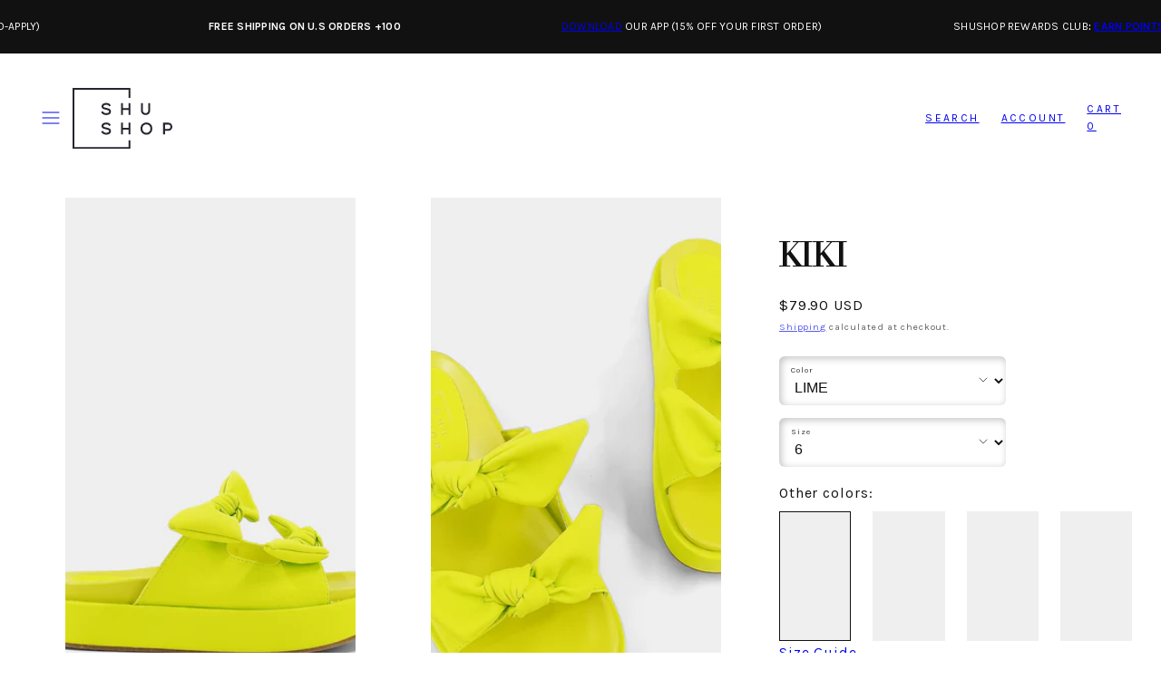

--- FILE ---
content_type: text/html; charset=utf-8
request_url: https://shushop.com/products/kiki-8
body_size: 47812
content:
<!doctype html>
<html class="no-js template-product" lang="en">
  <head>
    <meta charset="utf-8">
    <meta http-equiv="X-UA-Compatible" content="IE=edge">
    <meta name="viewport" content="width=device-width,initial-scale=1">
    <title>KIKI &ndash; SHUSHOP</title>
    <link rel="preconnect" href="https://cdn.shopify.com" crossorigin>
    <link rel="preconnect" href="https://fonts.shopifycdn.com" crossorigin>
    
    <style data-shopify>
  @font-face {
  font-family: Karla;
  font-weight: 400;
  font-style: normal;
  font-display: swap;
  src: url("//shushop.com/cdn/fonts/karla/karla_n4.40497e07df527e6a50e58fb17ef1950c72f3e32c.woff2") format("woff2"),
       url("//shushop.com/cdn/fonts/karla/karla_n4.e9f6f9de321061073c6bfe03c28976ba8ce6ee18.woff") format("woff");
}

  @font-face {
  font-family: Karla;
  font-weight: 700;
  font-style: normal;
  font-display: swap;
  src: url("//shushop.com/cdn/fonts/karla/karla_n7.4358a847d4875593d69cfc3f8cc0b44c17b3ed03.woff2") format("woff2"),
       url("//shushop.com/cdn/fonts/karla/karla_n7.96e322f6d76ce794f25fa29e55d6997c3fb656b6.woff") format("woff");
}

  @font-face {
  font-family: Karla;
  font-weight: 400;
  font-style: italic;
  font-display: swap;
  src: url("//shushop.com/cdn/fonts/karla/karla_i4.2086039c16bcc3a78a72a2f7b471e3c4a7f873a6.woff2") format("woff2"),
       url("//shushop.com/cdn/fonts/karla/karla_i4.7b9f59841a5960c16fa2a897a0716c8ebb183221.woff") format("woff");
}

  @font-face {
  font-family: Karla;
  font-weight: 700;
  font-style: italic;
  font-display: swap;
  src: url("//shushop.com/cdn/fonts/karla/karla_i7.fe031cd65d6e02906286add4f6dda06afc2615f0.woff2") format("woff2"),
       url("//shushop.com/cdn/fonts/karla/karla_i7.816d4949fa7f7d79314595d7003eda5b44e959e3.woff") format("woff");
}

  @font-face {
  font-family: "Libre Bodoni";
  font-weight: 400;
  font-style: normal;
  font-display: swap;
  src: url("//shushop.com/cdn/fonts/libre_bodoni/librebodoni_n4.8379dd8ba6cc988556afbaa22532fc1c9531ee68.woff2") format("woff2"),
       url("//shushop.com/cdn/fonts/libre_bodoni/librebodoni_n4.687e97f283678b9001c2f4eadce30479204fe79f.woff") format("woff");
}


  /* Colors - Schemes */
  :root,
    .color-default {
      --color-foreground: #111111;
      --color-background: #ffffff;
      --color-button-foreground: #ffffff;
      --color-button-background: #000000;
      --color-outlines: #000000;
      --color-borders: #dddddd;
      --color-overlay: #ffffff;
      --color-overlay-rgb: 255 255 255;

      --color-card-foreground: #111111;
      --color-card-background: #efefef;
      --gradient-card-background: #FFFFFF;
      --color-background-alt: #f0f0f0;
      }
  
    .color-alternative-1 {
      --color-foreground: #111111;
      --color-background: #ffffff;
      --color-button-foreground: #ffffff;
      --color-button-background: #000000;
      --color-outlines: #000000;
      --color-borders: #ffffff;
      --color-overlay: #000000;
      --color-overlay-rgb: 0 0 0;

      --color-card-foreground: #111111;
      --color-card-background: #efefef;
      --gradient-card-background: #FFFFFF;
      --color-background-alt: #f0f0f0;
      }
  
    .color-alternative-2 {
      --color-foreground: #ffffff;
      --color-background: #111111;
      --color-button-foreground: #ffffff;
      --color-button-background: #111111;
      --color-outlines: #ffffff;
      --color-borders: #111111;
      --color-overlay: #111111;
      --color-overlay-rgb: 17 17 17;

      --color-card-foreground: #111111;
      --color-card-background: #ffffff;
      --gradient-card-background: #FFFFFF;
      --color-background-alt: #202020;
      }
  
    .color-overlay-scheme {
      --color-foreground: #ffffff;
      --color-background: #efefef;
      --color-button-foreground: #111111;
      --color-button-background: #ffffff;
      --color-outlines: #ffffff;
      --color-borders: #ffffff;
      --color-overlay: #ffffff;
      --color-overlay-rgb: 255 255 255;

      --color-card-foreground: #ffffff;
      --color-card-background: #ffffff;
      --gradient-card-background: #FFFFFF;
      --color-background-alt: #e0e0e0;
      }
  
    .color-scheme-997b4c88-38d9-4a26-83d7-1cd31c0ed485 {
      --color-foreground: #111111;
      --color-background: #ffffff;
      --color-button-foreground: #111111;
      --color-button-background: #efefef;
      --color-outlines: #111111;
      --color-borders: #efefef;
      --color-overlay: #efefef;
      --color-overlay-rgb: 239 239 239;

      --color-card-foreground: #efefef;
      --color-card-background: #efefef;
      --gradient-card-background: #FFFFFF;
      --color-background-alt: #f0f0f0;
      }
  
    .color-scheme-b695b244-1fa4-4e28-805f-cca77b531c1c {
      --color-foreground: #111111;
      --color-background: #ffffff;
      --color-button-foreground: #ffffff;
      --color-button-background: #000000;
      --color-outlines: #111111;
      --color-borders: #000000;
      --color-overlay: #ffffff;
      --color-overlay-rgb: 255 255 255;

      --color-card-foreground: #111111;
      --color-card-background: #efefef;
      --gradient-card-background: #FFFFFF;
      --color-background-alt: #f0f0f0;
      }
  
    .color-scheme-6cb46236-1eb6-415c-80c2-1ca36664d022 {
      --color-foreground: #ffffff;
      --color-background: #29242e;
      --color-button-foreground: #000000;
      --color-button-background: #ffffff;
      --color-outlines: #ffffff;
      --color-borders: #dddddd;
      --color-overlay: #000000;
      --color-overlay-rgb: 0 0 0;

      --color-card-foreground: #111111;
      --color-card-background: #29242e;
      --gradient-card-background: #FFFFFF;
      --color-background-alt: #38313f;
      }
  
    .color-scheme-c74c37d2-1db6-4009-aa2c-224b43653c3c {
      --color-foreground: #ca1515;
      --color-background: #ffffff;
      --color-button-foreground: #ffffff;
      --color-button-background: #b91010;
      --color-outlines: #b91010;
      --color-borders: #dddddd;
      --color-overlay: #ffffff;
      --color-overlay-rgb: 255 255 255;

      --color-card-foreground: #111111;
      --color-card-background: #efefef;
      --gradient-card-background: #FFFFFF;
      --color-background-alt: #f0f0f0;
      }
  

  body, .color-default, .color-alternative-1, .color-alternative-2, .color-overlay-scheme, .color-scheme-997b4c88-38d9-4a26-83d7-1cd31c0ed485, .color-scheme-b695b244-1fa4-4e28-805f-cca77b531c1c, .color-scheme-6cb46236-1eb6-415c-80c2-1ca36664d022, .color-scheme-c74c37d2-1db6-4009-aa2c-224b43653c3c {
    color: var(--color-foreground);
    background-color: var(--color-background);
  }

  :root {
    --ideal-width: 1920px;
    --container-inner-width: min(100vw - var(--container-margin)*2  , var(--ideal-width));

     /* Colors - Status indicator */
    --success: #31862D;
    --success-foreground: #FFFFFF;
    --error: #DD4242;
    --error-foreground: #FFFFFF;

    /* Colors - Special colors */--cart-dot-foreground: #000;--cart-dot-background: #f9f9f9;
    --soldout: ;
    --placeholder-bg: rgba(233, 233, 233);
    --review-stars: #ffcc00;


    /* Typography - Base/Body */
    --font-body-family: Karla, sans-serif;
    --font-body-style: normal;
    --font-body-weight: 400;
    --font-body-line-height: 1.6;
    --font-body-letter-spacing: 0.06em;
    --font-body-text-transform: none;

    /* Typography - Heading/Titles */
    --font-heading-family: "Libre Bodoni", serif;
    --font-heading-style: normal;
    --font-heading-weight: 400;
    --font-heading-line-height: 1;
    --font-heading-letter-spacing: -0.01em;
    --font-heading-text-transform: uppercase;

    /* Typography - Subheading/Subtitle */--font-subheader-family: var(--font-heading-family);
    --font-subheader-style: var(--font-heading-style);
    --font-subheader-weight: var(--font-heading-weight);--font-subheader-text-transform: none;
    --font-subheader-line-height: ;
    --font-subheader-letter-spacing: 0.05em;

    /* Typography - Buttons */--font-button-family: var(--font-body-family);
    --font-button-style: var(--font-body-style);
    --font-button-weight: var(--font-body-weight);--font-button-text-transform: uppercase;
    --font-button-size: 14px;
    --font-button-letter-spacing: 0.2em;

    /* Typography - Site header */--font-site-header-family: var(--font-body-family);
    --font-site-header-style: var(--font-body-style);
    --font-site-header-weight: var(--font-body-weight);--font-site-header-text-transform: uppercase;
    --font-site-header-size: 12px;
    --font-site-header-letter-spacing: 0.2em;

    /* Typography - Navigation */--font-navigation-family: var(--font-heading-family);
    --font-navigation-style: var(--font-heading-style);
    --font-navigation-weight: var(--font-heading-weight);--font-navigation-text-transform: uppercase;

    --font-navigation-size: 12px;
    --font-navigation-line-height: 1.4;
    --font-navigation-letter-spacing: 0.0em;

    /* Badges */--font-badge-family: var(--font-body-family);
    --font-badge-style: var(--font-body-style);
    --font-badge-weight: var(--font-body-weight);--font-badge-text-transform: uppercase;

    --font-badge-size: 11px;
    --font-badge-letter-spacing: 0.2em;
    --badge-border-radius: 0px;

    /* Drawers */
    --drawers-overlay-alpha: 0.3;
    --drawers-overlay-blur: 4px;

    /* Modals */
    --modals-overlay-alpha: 0.3;
    --modals-overlay-blur: 4px;

    /* Cards */
    --card-border-radius: 0px;
    --card-body-padding: 24px;
    --card-media-padding: 24px;

    /* Aesthetics */
    --button-border-radius: 0px;
    --button-padding: 0.6em 1.8em;
    --button-round-padding: 0.6em;
    --modal-border-radius: 0px;
    --icon-stroke: 1;
    --icon-stroke-px: 1px;--br-img: 0px;/* Forms and inputs */
    --input-background: #FFFFFF;
    --input-foreground: #111111;
    --input-border-width: 0px;
    --input-border-color: #DDDDDD;
    --input-border-radius: 6px;
    --input-box-shadow: inset 2px 2px 8px rgba(0,0,0,.25);
    --input-letter-spacing: 0;

    /* Other */--css-icon-close: url("data:image/svg+xml,%3Csvg version='1.1' xmlns='http://www.w3.org/2000/svg' x='0px' y='0px' width='44px' height='44px' viewBox='0 0 44 44' %3E%3Cstyle type='text/css'%3E .line%7Bfill:none;stroke:%23111111;stroke-linecap:round;stroke-width:1;stroke-linejoin:round;%7D%0A%3C/style%3E%3Ccircle cx='22' cy='22' r='18' fill='%23ffffff' /%3E%3Cline class='line' x1='27' y1='17' x2='17' y2='27'/%3E%3Cline class='line' x1='17' y1='17' x2='27' y2='27'/%3E%3C/svg%3E");
    --css-icon-full-screen: url("data:image/svg+xml,%3Csvg version='1.1' xmlns='http://www.w3.org/2000/svg' x='0px' y='0px' width='44px' height='44px' viewBox='0 0 44 44' %3E%3Cstyle type='text/css'%3E .line%7Bfill:none;stroke:%23111111;stroke-linecap:round;stroke-width:1;stroke-linejoin:round;%7D%0A%3C/style%3E%3Ccircle cx='22' cy='22' r='18' fill='%23ffffff' /%3E%3Cpolyline class='line' points='15 20 15 15 20 15'/%3E %3Cpolyline class='line' points='24 15 29 15 29 20'/%3E %3Cpolyline class='line' points='29 24 29 29 24 29'/%3E %3Cpolyline class='line' points='20 29 15 29 15 24'/%3E %3Cline class='line' x1='15' y1='15' x2='19' y2='19'/%3E %3Cline class='line' x1='29' y1='15' x2='25' y2='19'/%3E %3Cline class='line' x1='29' y1='29' x2='25' y2='25'/%3E %3Cline class='line' x1='15' y1='29' x2='19' y2='25'/%3E%3C/svg%3E");
    --css-icon-zoom-in: url("data:image/svg+xml,%3Csvg version='1.1' xmlns='http://www.w3.org/2000/svg' x='0px' y='0px' width='44px' height='44px' viewBox='0 0 44 44' %3E%3Cstyle type='text/css'%3E .line%7Bfill:none;stroke:%23111111;stroke-linecap:round;stroke-width:1;stroke-linejoin:round;%7D%0A%3C/style%3E%3Ccircle cx='22' cy='22' r='18' fill='%23ffffff' /%3E%3Ccircle class='line' cx='21' cy='21' r='6'/%3E%3Cline class='line' x1='21' y1='19' x2='21' y2='23'/%3E%3Cline class='line' x1='19' y1='21' x2='23' y2='21'/%3E%3Cline class='line' x1='29.6' y1='29.6' x2='25.2' y2='25.2'/%3E%3C/svg%3E");
    --sticky-header-margin-top: 0;
  }

  html {font-size: 46.875%;

    --gutter: 24px;
    --container-margin: 10px;
    --grid-gap: 24px;--max-col-width: 138px
  }

  @media only screen and (min-width: 768px) {
    html {font-size: 55.55555555555555%;
      --gutter: 24px;
      --container-margin: 32px;
    }
  }/* ---------- */
  /* TYPOGRAPHY */
  body     { --font-size: 1.6rem }
  h1,.h1   { --font-size: 3.2rem }
  h2,.h2   { --font-size: 2.6rem }
  h3,.h3   { --font-size: 2.2rem }
  h4,.h4   { --font-size: 2.0rem }
  h5,.h5   { --font-size: 1.8rem }
  h6,.h6   { --font-size: 1.6rem }
  .caption { --font-size: 1.2rem }

  body, .font-body {
    font-size: var(--font-size);
    font-family: var(--font-body-family);
    font-style: var(--font-body-style);
    font-weight: var(--font-body-weight);
    line-height: var(--font-body-line-height);
    letter-spacing: var(--font-body-letter-spacing);
  }

  h1,h2,h3,h4,h5,h6,
  .h1,.h2,.h3,.h4,.h5,.h6 {
    font-size: var(--font-size);
    font-family: var(--font-heading-family);
    font-style: var(--font-heading-style);
    font-weight: var(--font-heading-weight);
    line-height: var(--font-heading-line-height);
    letter-spacing: var(--font-heading-letter-spacing);
    text-transform: var(--font-heading-text-transform);
    word-break: break-word;
  }

  @media only screen and (min-width: 768px) {
    body     { --font-size: 1.8rem }
    h1,.h1   { --font-size: 4.0rem }
    h2,.h2   { --font-size: 3.2rem }
    h3,.h3   { --font-size: 2.6rem }
    h4,.h4   { --font-size: 2.2rem }
    h5,.h5   { --font-size: 2.0rem }
    h6,.h6   { --font-size: 1.8rem }
    .caption { --font-size: 1.4rem }
  }

  /* Size modifiers */
  .size--nano, .rte.size--nano *              { font-size: calc(var(--font-size)*0.65) }
  .size--tiny, .rte.size--tiny *              { font-size: calc(var(--font-size)*0.75) }
  .size--small, .rte.size--small *            { font-size: calc(var(--font-size)*0.85) }
  .size--default, .rte.size--default *        { font-size: var(--font-size) }
  .size--large, .rte.size--large *            { font-size: calc(var(--font-size)*1.25) }
  .size--huge, .rte.size--huge *              { font-size: calc(var(--font-size)*1.50) }
  .size--gigantic, .rte.size--gigantic *      { font-size: calc(var(--font-size)*2.00) }
  .size--outrageous, .rte.size--outrageous *  { font-size: calc(var(--font-size)*3.00) }

  .btn.size--nano       { font-size: calc(var(--font-button-size)*0.65) !important }
  .btn.size--tiny       { font-size: calc(var(--font-button-size)*0.75) !important }
  .btn.size--small      { font-size: calc(var(--font-button-size)*0.85) !important }
  .btn.size--default    { font-size: var(--font-button-size) !important }
  .btn.size--large      { font-size: calc(var(--font-button-size)*1.25) !important }
  .btn.size--huge       { font-size: calc(var(--font-button-size)*1.50) !important }
  .btn.size--gigantic   { font-size: calc(var(--font-button-size)*2.00) !important }
  .btn.size--outrageous { font-size: calc(var(--font-button-size)*3.00) !important }

  @media only screen and (min-width: 768px) {
    .sm-size--nano, .rte.sm-size--nano *              { font-size: calc(var(--font-size)*0.65) }
    .sm-size--tiny, .rte.sm-size--tiny *              { font-size: calc(var(--font-size)*0.75) }
    .sm-size--small, .rte.sm-size--small *            { font-size: calc(var(--font-size)*0.85) }
    .sm-size--default, .rte.sm-size--default *        { font-size: var(--font-size) }
    .sm-size--large, .rte.sm-size--large *            { font-size: calc(var(--font-size)*1.25) }
    .sm-size--huge, .rte.sm-size--huge *              { font-size: calc(var(--font-size)*1.50) }
    .sm-size--gigantic, .rte.sm-size--gigantic *      { font-size: calc(var(--font-size)*2.00) }
    .sm-size--outrageous, .rte.sm-size--outrageous *  { font-size: calc(var(--font-size)*3.00) }

    .btn.sm-size--nano       { font-size: calc(var(--font-button-size)*0.65) !important }
    .btn.sm-size--tiny       { font-size: calc(var(--font-button-size)*0.75) !important }
    .btn.sm-size--small      { font-size: calc(var(--font-button-size)*0.85) !important }
    .btn.sm-size--default    { font-size: var(--font-button-size) !important }
    .btn.sm-size--large      { font-size: calc(var(--font-button-size)*1.25) !important }
    .btn.sm-size--huge       { font-size: calc(var(--font-button-size)*1.50) !important }
    .btn.sm-size--gigantic   { font-size: calc(var(--font-button-size)*2.00) !important }
    .btn.sm-size--outrageous { font-size: calc(var(--font-button-size)*3.00) !important }
  }

  /* Style modifiers */
  .style--subdued   { opacity: 0.65 }
  em, .style--italic { font-family: serif }

  .subheading {
    font-family: var(--font-subheader-family);
    font-weight: var(--font-subheader-weight);
    font-style: var(--font-subheader-style);
    letter-spacing: var(--font-subheader-letter-spacing);
    line-height:  var(--font-subheader-line-height);
    text-transform: var(--font-subheader-text-transform);
  }@media only screen and (min-width: 768px) {
    .gridy-arrows {
      opacity: 0 !important;
      transform: scale(0.95) !important;
      transition: all 0.3s ease-in-out !important;
    }
    .gridy-slider:hover .gridy-arrows {
      opacity: 1 !important;
      transform: scale(1.0) !important;
    }
  }</style>

    <link href="//shushop.com/cdn/shop/t/143/assets/accessibility.css?v=174631289041109211661768850842" rel="stylesheet" type="text/css" media="all" />
    <link href="//shushop.com/cdn/shop/t/143/assets/reset.css?v=182623807648164772411768850842" rel="stylesheet" type="text/css" media="all" />
    <link href="//shushop.com/cdn/shop/t/143/assets/critical.css?v=89772290607814027831768850842" rel="stylesheet" type="text/css" media="all" />
    <link href="//shushop.com/cdn/shop/t/143/assets/template-product.css?v=82728668726939032761768850842" rel="stylesheet" type="text/css" media="all" />
    <link href="//shushop.com/cdn/shop/t/143/assets/component-grid.css?v=140018281272922422431768850842" rel="stylesheet" type="text/css" media="all" />
    <link href="//shushop.com/cdn/shop/t/143/assets/component-card.css?v=103033131275040194831768850842" rel="stylesheet" type="text/css" media="all" />
    <link href="//shushop.com/cdn/shop/t/143/assets/component-gridy-slider.css?v=97682271239653761771768850842" rel="stylesheet" type="text/css" media="all" />
    
    
    <link rel="preload" as="font" fetchpriority="high" href="//shushop.com/cdn/fonts/karla/karla_n4.40497e07df527e6a50e58fb17ef1950c72f3e32c.woff2" type="font/woff2" crossorigin>
    <link rel="preload" as="font" fetchpriority="high" href="//shushop.com/cdn/fonts/libre_bodoni/librebodoni_n4.8379dd8ba6cc988556afbaa22532fc1c9531ee68.woff2" type="font/woff2" crossorigin>
    <link rel="preload" as="style" fetchpriority="low" href="//shushop.com/cdn/shop/t/143/assets/animations.css?v=174467380770972190571768850842" onload="this.rel='stylesheet'">
    <link rel="stylesheet" fetchpriority="low" media="print" href="//shushop.com/cdn/shop/t/143/assets/component-modals.css?v=134072880373480219271768850842" onload="this.media='all'">
    <link rel="preload" as="style" fetchpriority="low" href="//shushop.com/cdn/shop/t/143/assets/component-product-form.css?v=24855685713483292751768850842" onload="this.rel='stylesheet'">
    <link rel="preload" as="image" href="//shushop.com/cdn/shop/files/KIKI-LIME_1.png?v=1705093070&width=800" media="(min-width: 768px)">
    
    <link rel="stylesheet" href="//shushop.com/cdn/shop/t/143/assets/component-cart.css?v=57385630583070411071768850842" media="print" onload="this.media='all'">
    
    
    <noscript>
    <link href="//shushop.com/cdn/shop/t/143/assets/animations.css?v=174467380770972190571768850842" rel="stylesheet" type="text/css" media="all" />
    <link href="//shushop.com/cdn/shop/t/143/assets/component-modals.css?v=134072880373480219271768850842" rel="stylesheet" type="text/css" media="all" />
    <link href="//shushop.com/cdn/shop/t/143/assets/component-product-form.css?v=24855685713483292751768850842" rel="stylesheet" type="text/css" media="all" />
    <link href="//shushop.com/cdn/shop/t/143/assets/component-cart.css?v=57385630583070411071768850842" rel="stylesheet" type="text/css" media="all" />
    </noscript>

    
    <script type="text/javascript" src="//shushop.com/cdn/shop/t/143/assets/global.js?v=147238210386274891971768850842" defer></script>
    <script type="text/javascript" data-loading="lazy" data-src="//shushop.com/cdn/shop/t/143/assets/component-predictive-search.js?v=60418309018047240721768850842"></script>
    <script type="text/javascript" data-loading="lazy" data-src="//shushop.com/cdn/shop/t/143/assets/component-quick-buy.js?v=76764489188090942961768850842"></script>
    <script type="text/javascript" src="//shushop.com/cdn/shop/t/143/assets/component-product-form.js?v=32602869593158502741768850842" defer></script>
    <script type="text/javascript" src="//shushop.com/cdn/shop/t/143/assets/component-animations.js?v=106395632766080296651768850842" defer></script>

    <script>window.performance && window.performance.mark && window.performance.mark('shopify.content_for_header.start');</script><meta name="google-site-verification" content="3WRTKSo-dh4eWJ6ZcjqeK9X-CJn5ON6kSvV4qOK1CdQ">
<meta name="facebook-domain-verification" content="tttduc0x93r8k3vubiwyvmd69boi8r">
<meta name="google-site-verification" content="1qBJnwRk0mBzHgqDRrRewRrlA7ec2Fvjofe8hQcJjKM">
<meta id="shopify-digital-wallet" name="shopify-digital-wallet" content="/57756450985/digital_wallets/dialog">
<meta name="shopify-checkout-api-token" content="5532cfafbfa68766fd4a72e40cac734d">
<meta id="in-context-paypal-metadata" data-shop-id="57756450985" data-venmo-supported="false" data-environment="production" data-locale="en_US" data-paypal-v4="true" data-currency="USD">
<link rel="alternate" hreflang="x-default" href="https://shushop.com/products/kiki-8">
<link rel="alternate" hreflang="en-CA" href="https://shushop.com/en-ca/products/kiki-8">
<link rel="alternate" hreflang="en-US" href="https://shushop.com/products/kiki-8">
<link rel="alternate" type="application/json+oembed" href="https://shushop.com/products/kiki-8.oembed">
<script async="async" src="/checkouts/internal/preloads.js?locale=en-US"></script>
<link rel="preconnect" href="https://shop.app" crossorigin="anonymous">
<script async="async" src="https://shop.app/checkouts/internal/preloads.js?locale=en-US&shop_id=57756450985" crossorigin="anonymous"></script>
<script id="apple-pay-shop-capabilities" type="application/json">{"shopId":57756450985,"countryCode":"US","currencyCode":"USD","merchantCapabilities":["supports3DS"],"merchantId":"gid:\/\/shopify\/Shop\/57756450985","merchantName":"SHUSHOP","requiredBillingContactFields":["postalAddress","email","phone"],"requiredShippingContactFields":["postalAddress","email","phone"],"shippingType":"shipping","supportedNetworks":["visa","masterCard","amex","discover","elo","jcb"],"total":{"type":"pending","label":"SHUSHOP","amount":"1.00"},"shopifyPaymentsEnabled":true,"supportsSubscriptions":true}</script>
<script id="shopify-features" type="application/json">{"accessToken":"5532cfafbfa68766fd4a72e40cac734d","betas":["rich-media-storefront-analytics"],"domain":"shushop.com","predictiveSearch":true,"shopId":57756450985,"locale":"en"}</script>
<script>var Shopify = Shopify || {};
Shopify.shop = "shushop1.myshopify.com";
Shopify.locale = "en";
Shopify.currency = {"active":"USD","rate":"1.0"};
Shopify.country = "US";
Shopify.theme = {"name":"jan 20 ","id":149127102633,"schema_name":"Taiga","schema_version":"3.9.0","theme_store_id":1751,"role":"main"};
Shopify.theme.handle = "null";
Shopify.theme.style = {"id":null,"handle":null};
Shopify.cdnHost = "shushop.com/cdn";
Shopify.routes = Shopify.routes || {};
Shopify.routes.root = "/";</script>
<script type="module">!function(o){(o.Shopify=o.Shopify||{}).modules=!0}(window);</script>
<script>!function(o){function n(){var o=[];function n(){o.push(Array.prototype.slice.apply(arguments))}return n.q=o,n}var t=o.Shopify=o.Shopify||{};t.loadFeatures=n(),t.autoloadFeatures=n()}(window);</script>
<script>
  window.ShopifyPay = window.ShopifyPay || {};
  window.ShopifyPay.apiHost = "shop.app\/pay";
  window.ShopifyPay.redirectState = null;
</script>
<script id="shop-js-analytics" type="application/json">{"pageType":"product"}</script>
<script defer="defer" async type="module" src="//shushop.com/cdn/shopifycloud/shop-js/modules/v2/client.init-shop-cart-sync_BdyHc3Nr.en.esm.js"></script>
<script defer="defer" async type="module" src="//shushop.com/cdn/shopifycloud/shop-js/modules/v2/chunk.common_Daul8nwZ.esm.js"></script>
<script type="module">
  await import("//shushop.com/cdn/shopifycloud/shop-js/modules/v2/client.init-shop-cart-sync_BdyHc3Nr.en.esm.js");
await import("//shushop.com/cdn/shopifycloud/shop-js/modules/v2/chunk.common_Daul8nwZ.esm.js");

  window.Shopify.SignInWithShop?.initShopCartSync?.({"fedCMEnabled":true,"windoidEnabled":true});

</script>
<script defer="defer" async type="module" src="//shushop.com/cdn/shopifycloud/shop-js/modules/v2/client.payment-terms_MV4M3zvL.en.esm.js"></script>
<script defer="defer" async type="module" src="//shushop.com/cdn/shopifycloud/shop-js/modules/v2/chunk.common_Daul8nwZ.esm.js"></script>
<script defer="defer" async type="module" src="//shushop.com/cdn/shopifycloud/shop-js/modules/v2/chunk.modal_CQq8HTM6.esm.js"></script>
<script type="module">
  await import("//shushop.com/cdn/shopifycloud/shop-js/modules/v2/client.payment-terms_MV4M3zvL.en.esm.js");
await import("//shushop.com/cdn/shopifycloud/shop-js/modules/v2/chunk.common_Daul8nwZ.esm.js");
await import("//shushop.com/cdn/shopifycloud/shop-js/modules/v2/chunk.modal_CQq8HTM6.esm.js");

  
</script>
<script>
  window.Shopify = window.Shopify || {};
  if (!window.Shopify.featureAssets) window.Shopify.featureAssets = {};
  window.Shopify.featureAssets['shop-js'] = {"shop-cart-sync":["modules/v2/client.shop-cart-sync_QYOiDySF.en.esm.js","modules/v2/chunk.common_Daul8nwZ.esm.js"],"init-fed-cm":["modules/v2/client.init-fed-cm_DchLp9rc.en.esm.js","modules/v2/chunk.common_Daul8nwZ.esm.js"],"shop-button":["modules/v2/client.shop-button_OV7bAJc5.en.esm.js","modules/v2/chunk.common_Daul8nwZ.esm.js"],"init-windoid":["modules/v2/client.init-windoid_DwxFKQ8e.en.esm.js","modules/v2/chunk.common_Daul8nwZ.esm.js"],"shop-cash-offers":["modules/v2/client.shop-cash-offers_DWtL6Bq3.en.esm.js","modules/v2/chunk.common_Daul8nwZ.esm.js","modules/v2/chunk.modal_CQq8HTM6.esm.js"],"shop-toast-manager":["modules/v2/client.shop-toast-manager_CX9r1SjA.en.esm.js","modules/v2/chunk.common_Daul8nwZ.esm.js"],"init-shop-email-lookup-coordinator":["modules/v2/client.init-shop-email-lookup-coordinator_UhKnw74l.en.esm.js","modules/v2/chunk.common_Daul8nwZ.esm.js"],"pay-button":["modules/v2/client.pay-button_DzxNnLDY.en.esm.js","modules/v2/chunk.common_Daul8nwZ.esm.js"],"avatar":["modules/v2/client.avatar_BTnouDA3.en.esm.js"],"init-shop-cart-sync":["modules/v2/client.init-shop-cart-sync_BdyHc3Nr.en.esm.js","modules/v2/chunk.common_Daul8nwZ.esm.js"],"shop-login-button":["modules/v2/client.shop-login-button_D8B466_1.en.esm.js","modules/v2/chunk.common_Daul8nwZ.esm.js","modules/v2/chunk.modal_CQq8HTM6.esm.js"],"init-customer-accounts-sign-up":["modules/v2/client.init-customer-accounts-sign-up_C8fpPm4i.en.esm.js","modules/v2/client.shop-login-button_D8B466_1.en.esm.js","modules/v2/chunk.common_Daul8nwZ.esm.js","modules/v2/chunk.modal_CQq8HTM6.esm.js"],"init-shop-for-new-customer-accounts":["modules/v2/client.init-shop-for-new-customer-accounts_CVTO0Ztu.en.esm.js","modules/v2/client.shop-login-button_D8B466_1.en.esm.js","modules/v2/chunk.common_Daul8nwZ.esm.js","modules/v2/chunk.modal_CQq8HTM6.esm.js"],"init-customer-accounts":["modules/v2/client.init-customer-accounts_dRgKMfrE.en.esm.js","modules/v2/client.shop-login-button_D8B466_1.en.esm.js","modules/v2/chunk.common_Daul8nwZ.esm.js","modules/v2/chunk.modal_CQq8HTM6.esm.js"],"shop-follow-button":["modules/v2/client.shop-follow-button_CkZpjEct.en.esm.js","modules/v2/chunk.common_Daul8nwZ.esm.js","modules/v2/chunk.modal_CQq8HTM6.esm.js"],"lead-capture":["modules/v2/client.lead-capture_BntHBhfp.en.esm.js","modules/v2/chunk.common_Daul8nwZ.esm.js","modules/v2/chunk.modal_CQq8HTM6.esm.js"],"checkout-modal":["modules/v2/client.checkout-modal_CfxcYbTm.en.esm.js","modules/v2/chunk.common_Daul8nwZ.esm.js","modules/v2/chunk.modal_CQq8HTM6.esm.js"],"shop-login":["modules/v2/client.shop-login_Da4GZ2H6.en.esm.js","modules/v2/chunk.common_Daul8nwZ.esm.js","modules/v2/chunk.modal_CQq8HTM6.esm.js"],"payment-terms":["modules/v2/client.payment-terms_MV4M3zvL.en.esm.js","modules/v2/chunk.common_Daul8nwZ.esm.js","modules/v2/chunk.modal_CQq8HTM6.esm.js"]};
</script>
<script>(function() {
  var isLoaded = false;
  function asyncLoad() {
    if (isLoaded) return;
    isLoaded = true;
    var urls = ["https:\/\/chimpstatic.com\/mcjs-connected\/js\/users\/7191a516cfce9f1055d4c7fad\/f0da42629acf3d0a6da0919a4.js?shop=shushop1.myshopify.com","https:\/\/loox.io\/widget\/NyxyaooEvh\/loox.1653324958122.js?shop=shushop1.myshopify.com","https:\/\/cdn-loyalty.yotpo.com\/loader\/63jBugffwx09sdLgtcycOw.js?shop=shushop1.myshopify.com","https:\/\/cdn.giftcardpro.app\/build\/storefront\/storefront.js?shop=shushop1.myshopify.com","https:\/\/cdn.tapcart.com\/webbridge-sdk\/webbridge.umd.js?shop=shushop1.myshopify.com","https:\/\/size-guides.esc-apps-cdn.com\/1767021596-app.shushop1.myshopify.com.js?shop=shushop1.myshopify.com","https:\/\/cdn.shipinsure.io\/si-widget-v2.js?shop_name=shushop1.myshopify.com\u0026shop=shushop1.myshopify.com"];
    for (var i = 0; i < urls.length; i++) {
      var s = document.createElement('script');
      s.type = 'text/javascript';
      s.async = true;
      s.src = urls[i];
      var x = document.getElementsByTagName('script')[0];
      x.parentNode.insertBefore(s, x);
    }
  };
  if(window.attachEvent) {
    window.attachEvent('onload', asyncLoad);
  } else {
    window.addEventListener('load', asyncLoad, false);
  }
})();</script>
<script id="__st">var __st={"a":57756450985,"offset":-18000,"reqid":"648d42af-f6c9-4a39-a57d-048c74d9623e-1768978062","pageurl":"shushop.com\/products\/kiki-8","u":"26d38d2e18ce","p":"product","rtyp":"product","rid":7883587616937};</script>
<script>window.ShopifyPaypalV4VisibilityTracking = true;</script>
<script id="captcha-bootstrap">!function(){'use strict';const t='contact',e='account',n='new_comment',o=[[t,t],['blogs',n],['comments',n],[t,'customer']],c=[[e,'customer_login'],[e,'guest_login'],[e,'recover_customer_password'],[e,'create_customer']],r=t=>t.map((([t,e])=>`form[action*='/${t}']:not([data-nocaptcha='true']) input[name='form_type'][value='${e}']`)).join(','),a=t=>()=>t?[...document.querySelectorAll(t)].map((t=>t.form)):[];function s(){const t=[...o],e=r(t);return a(e)}const i='password',u='form_key',d=['recaptcha-v3-token','g-recaptcha-response','h-captcha-response',i],f=()=>{try{return window.sessionStorage}catch{return}},m='__shopify_v',_=t=>t.elements[u];function p(t,e,n=!1){try{const o=window.sessionStorage,c=JSON.parse(o.getItem(e)),{data:r}=function(t){const{data:e,action:n}=t;return t[m]||n?{data:e,action:n}:{data:t,action:n}}(c);for(const[e,n]of Object.entries(r))t.elements[e]&&(t.elements[e].value=n);n&&o.removeItem(e)}catch(o){console.error('form repopulation failed',{error:o})}}const l='form_type',E='cptcha';function T(t){t.dataset[E]=!0}const w=window,h=w.document,L='Shopify',v='ce_forms',y='captcha';let A=!1;((t,e)=>{const n=(g='f06e6c50-85a8-45c8-87d0-21a2b65856fe',I='https://cdn.shopify.com/shopifycloud/storefront-forms-hcaptcha/ce_storefront_forms_captcha_hcaptcha.v1.5.2.iife.js',D={infoText:'Protected by hCaptcha',privacyText:'Privacy',termsText:'Terms'},(t,e,n)=>{const o=w[L][v],c=o.bindForm;if(c)return c(t,g,e,D).then(n);var r;o.q.push([[t,g,e,D],n]),r=I,A||(h.body.append(Object.assign(h.createElement('script'),{id:'captcha-provider',async:!0,src:r})),A=!0)});var g,I,D;w[L]=w[L]||{},w[L][v]=w[L][v]||{},w[L][v].q=[],w[L][y]=w[L][y]||{},w[L][y].protect=function(t,e){n(t,void 0,e),T(t)},Object.freeze(w[L][y]),function(t,e,n,w,h,L){const[v,y,A,g]=function(t,e,n){const i=e?o:[],u=t?c:[],d=[...i,...u],f=r(d),m=r(i),_=r(d.filter((([t,e])=>n.includes(e))));return[a(f),a(m),a(_),s()]}(w,h,L),I=t=>{const e=t.target;return e instanceof HTMLFormElement?e:e&&e.form},D=t=>v().includes(t);t.addEventListener('submit',(t=>{const e=I(t);if(!e)return;const n=D(e)&&!e.dataset.hcaptchaBound&&!e.dataset.recaptchaBound,o=_(e),c=g().includes(e)&&(!o||!o.value);(n||c)&&t.preventDefault(),c&&!n&&(function(t){try{if(!f())return;!function(t){const e=f();if(!e)return;const n=_(t);if(!n)return;const o=n.value;o&&e.removeItem(o)}(t);const e=Array.from(Array(32),(()=>Math.random().toString(36)[2])).join('');!function(t,e){_(t)||t.append(Object.assign(document.createElement('input'),{type:'hidden',name:u})),t.elements[u].value=e}(t,e),function(t,e){const n=f();if(!n)return;const o=[...t.querySelectorAll(`input[type='${i}']`)].map((({name:t})=>t)),c=[...d,...o],r={};for(const[a,s]of new FormData(t).entries())c.includes(a)||(r[a]=s);n.setItem(e,JSON.stringify({[m]:1,action:t.action,data:r}))}(t,e)}catch(e){console.error('failed to persist form',e)}}(e),e.submit())}));const S=(t,e)=>{t&&!t.dataset[E]&&(n(t,e.some((e=>e===t))),T(t))};for(const o of['focusin','change'])t.addEventListener(o,(t=>{const e=I(t);D(e)&&S(e,y())}));const B=e.get('form_key'),M=e.get(l),P=B&&M;t.addEventListener('DOMContentLoaded',(()=>{const t=y();if(P)for(const e of t)e.elements[l].value===M&&p(e,B);[...new Set([...A(),...v().filter((t=>'true'===t.dataset.shopifyCaptcha))])].forEach((e=>S(e,t)))}))}(h,new URLSearchParams(w.location.search),n,t,e,['guest_login'])})(!0,!0)}();</script>
<script integrity="sha256-4kQ18oKyAcykRKYeNunJcIwy7WH5gtpwJnB7kiuLZ1E=" data-source-attribution="shopify.loadfeatures" defer="defer" src="//shushop.com/cdn/shopifycloud/storefront/assets/storefront/load_feature-a0a9edcb.js" crossorigin="anonymous"></script>
<script crossorigin="anonymous" defer="defer" src="//shushop.com/cdn/shopifycloud/storefront/assets/shopify_pay/storefront-65b4c6d7.js?v=20250812"></script>
<script data-source-attribution="shopify.dynamic_checkout.dynamic.init">var Shopify=Shopify||{};Shopify.PaymentButton=Shopify.PaymentButton||{isStorefrontPortableWallets:!0,init:function(){window.Shopify.PaymentButton.init=function(){};var t=document.createElement("script");t.src="https://shushop.com/cdn/shopifycloud/portable-wallets/latest/portable-wallets.en.js",t.type="module",document.head.appendChild(t)}};
</script>
<script data-source-attribution="shopify.dynamic_checkout.buyer_consent">
  function portableWalletsHideBuyerConsent(e){var t=document.getElementById("shopify-buyer-consent"),n=document.getElementById("shopify-subscription-policy-button");t&&n&&(t.classList.add("hidden"),t.setAttribute("aria-hidden","true"),n.removeEventListener("click",e))}function portableWalletsShowBuyerConsent(e){var t=document.getElementById("shopify-buyer-consent"),n=document.getElementById("shopify-subscription-policy-button");t&&n&&(t.classList.remove("hidden"),t.removeAttribute("aria-hidden"),n.addEventListener("click",e))}window.Shopify?.PaymentButton&&(window.Shopify.PaymentButton.hideBuyerConsent=portableWalletsHideBuyerConsent,window.Shopify.PaymentButton.showBuyerConsent=portableWalletsShowBuyerConsent);
</script>
<script data-source-attribution="shopify.dynamic_checkout.cart.bootstrap">document.addEventListener("DOMContentLoaded",(function(){function t(){return document.querySelector("shopify-accelerated-checkout-cart, shopify-accelerated-checkout")}if(t())Shopify.PaymentButton.init();else{new MutationObserver((function(e,n){t()&&(Shopify.PaymentButton.init(),n.disconnect())})).observe(document.body,{childList:!0,subtree:!0})}}));
</script>
<link id="shopify-accelerated-checkout-styles" rel="stylesheet" media="screen" href="https://shushop.com/cdn/shopifycloud/portable-wallets/latest/accelerated-checkout-backwards-compat.css" crossorigin="anonymous">
<style id="shopify-accelerated-checkout-cart">
        #shopify-buyer-consent {
  margin-top: 1em;
  display: inline-block;
  width: 100%;
}

#shopify-buyer-consent.hidden {
  display: none;
}

#shopify-subscription-policy-button {
  background: none;
  border: none;
  padding: 0;
  text-decoration: underline;
  font-size: inherit;
  cursor: pointer;
}

#shopify-subscription-policy-button::before {
  box-shadow: none;
}

      </style>
<script id="sections-script" data-sections="product-recommendations" defer="defer" src="//shushop.com/cdn/shop/t/143/compiled_assets/scripts.js?v=15565"></script>
<script>window.performance && window.performance.mark && window.performance.mark('shopify.content_for_header.end');</script>

    <meta name="description" content="Crafted from soft faux leather and adorned with two delicate bows, our KIKI flatform sandals sit atop a wedge platform, providing both style and comfort for all-day wear.">
    <link rel="canonical" href="https://shushop.com/products/kiki-8">    <meta property="og:site_name" content="SHUSHOP">
    <meta property="og:url" content="https://shushop.com/products/kiki-8">
    <meta property="og:title" content="KIKI">
    <meta property="og:type" content="product">
    <meta property="og:description" content="Crafted from soft faux leather and adorned with two delicate bows, our KIKI flatform sandals sit atop a wedge platform, providing both style and comfort for all-day wear.">

    <meta property="og:image" content="http://shushop.com/cdn/shop/files/KIKI-LIME_1.png?v=1705093070">
    <meta property="og:image:secure_url" content="https://shushop.com/cdn/shop/files/KIKI-LIME_1.png?v=1705093070">
    <meta property="og:image:width" content="1024">
    <meta property="og:image:height" content="1024">

    <meta property="og:price:amount" content="79.90">
    <meta property="og:price:currency" content="USD">
    <meta name="twitter:card" content="summary_large_image">
    <meta name="twitter:title" content="KIKI">
    <meta name="twitter:description" content="Crafted from soft faux leather and adorned with two delicate bows, our KIKI flatform sandals sit atop a wedge platform, providing both style and comfort for all-day wear.">

    <script>
      document.documentElement.className = document.documentElement.className.replace('no-js', 'js');
    </script>

    <meta name="theme-color" content="">
    <link rel="shortcut icon" href="//shushop.com/cdn/shop/files/LOGO_ICONS_FAVICON.png?crop=center&height=32&v=1700252123&width=32" type="image/png" />
    
    
     
      <script>
const customStyle = document.createElement('style');
customStyle.innerHTML = `
    #pd-waitlist-info p {
        font-size: 1.8rem;
    }
`;
document.head.appendChild(customStyle);

window.PurpleDotConfig = {
    shopifyCart: {"note":null,"attributes":{},"original_total_price":0,"total_price":0,"total_discount":0,"total_weight":0.0,"item_count":0,"items":[],"requires_shipping":false,"currency":"USD","items_subtotal_price":0,"cart_level_discount_applications":[],"checkout_charge_amount":0},
    shopifyCartString: "{\"note\":null,\"attributes\":{},\"original_total_price\":0,\"total_price\":0,\"total_discount\":0,\"total_weight\":0.0,\"item_count\":0,\"items\":[],\"requires_shipping\":false,\"currency\":\"USD\",\"items_subtotal_price\":0,\"cart_level_discount_applications\":[],\"checkout_charge_amount\":0}",
    shopifyCartSignature: "3657f6d3a19945c5479499882ac268878c02a410b6dc3eadd4d048ace4a83e77",
    prefillEmail: '',
    prefillShippingAddress: null,
    pdp:{
        hide: ['.installment'],
        waitlistInfoTargetSelector: '.pd-waitlist-info-container'
    }
  };
</script>
<script src="https://www.purpledotprice.com/api/v1/init.js?apiKey=aeacd8c7-a554-4b72-8fbb-992b521187dc"></script>
    
  

<!-- BEGIN app block: shopify://apps/tapcart-mobile-app/blocks/ck_loader/604cad6b-3841-4da3-b864-b96622b4adb8 --><script id="tc-ck-loader">
  (function () {
    if (!window?.Shopify?.shop?.length) return;
    
    const shopStore = window.Shopify.shop;
    const environment = 'production'; // local, staging, production;

    const srcUrls = {
      local: 'http://localhost:3005/dist/tc-plugins.es.js', // local dev server URL defined in vite.config.js
      staging: 'https://unpkg.com/tapcart-capture-kit@staging/dist/tc-plugins.es.js',
      production: 'https://unpkg.com/tapcart-capture-kit@production/dist/tc-plugins.es.js',
    };
    const srcUrl = srcUrls[environment] || srcUrls.production;

    window['tapcartParams'] = { shopStore, environment };

    // Create a new script element with type module
    const moduleScript = document.createElement('script');
    moduleScript.type = 'module';
    moduleScript.src = srcUrl;
    document.head.appendChild(moduleScript);

    moduleScript.onerror = function () {
      console.error('Capture kit failed to load.');
    };
  })();
</script>

<!-- END app block --><!-- BEGIN app block: shopify://apps/pagefly-page-builder/blocks/app-embed/83e179f7-59a0-4589-8c66-c0dddf959200 -->

<!-- BEGIN app snippet: pagefly-cro-ab-testing-main -->







<script>
  ;(function () {
    const url = new URL(window.location)
    const viewParam = url.searchParams.get('view')
    if (viewParam && viewParam.includes('variant-pf-')) {
      url.searchParams.set('pf_v', viewParam)
      url.searchParams.delete('view')
      window.history.replaceState({}, '', url)
    }
  })()
</script>



<script type='module'>
  
  window.PAGEFLY_CRO = window.PAGEFLY_CRO || {}

  window.PAGEFLY_CRO['data_debug'] = {
    original_template_suffix: "all_products",
    allow_ab_test: false,
    ab_test_start_time: 0,
    ab_test_end_time: 0,
    today_date_time: 1768978062000,
  }
  window.PAGEFLY_CRO['GA4'] = { enabled: false}
</script>

<!-- END app snippet -->








  <script src='https://cdn.shopify.com/extensions/019bb4f9-aed6-78a3-be91-e9d44663e6bf/pagefly-page-builder-215/assets/pagefly-helper.js' defer='defer'></script>

  <script src='https://cdn.shopify.com/extensions/019bb4f9-aed6-78a3-be91-e9d44663e6bf/pagefly-page-builder-215/assets/pagefly-general-helper.js' defer='defer'></script>

  <script src='https://cdn.shopify.com/extensions/019bb4f9-aed6-78a3-be91-e9d44663e6bf/pagefly-page-builder-215/assets/pagefly-snap-slider.js' defer='defer'></script>

  <script src='https://cdn.shopify.com/extensions/019bb4f9-aed6-78a3-be91-e9d44663e6bf/pagefly-page-builder-215/assets/pagefly-slideshow-v3.js' defer='defer'></script>

  <script src='https://cdn.shopify.com/extensions/019bb4f9-aed6-78a3-be91-e9d44663e6bf/pagefly-page-builder-215/assets/pagefly-slideshow-v4.js' defer='defer'></script>

  <script src='https://cdn.shopify.com/extensions/019bb4f9-aed6-78a3-be91-e9d44663e6bf/pagefly-page-builder-215/assets/pagefly-glider.js' defer='defer'></script>

  <script src='https://cdn.shopify.com/extensions/019bb4f9-aed6-78a3-be91-e9d44663e6bf/pagefly-page-builder-215/assets/pagefly-slideshow-v1-v2.js' defer='defer'></script>

  <script src='https://cdn.shopify.com/extensions/019bb4f9-aed6-78a3-be91-e9d44663e6bf/pagefly-page-builder-215/assets/pagefly-product-media.js' defer='defer'></script>

  <script src='https://cdn.shopify.com/extensions/019bb4f9-aed6-78a3-be91-e9d44663e6bf/pagefly-page-builder-215/assets/pagefly-product.js' defer='defer'></script>


<script id='pagefly-helper-data' type='application/json'>
  {
    "page_optimization": {
      "assets_prefetching": false
    },
    "elements_asset_mapper": {
      "Accordion": "https://cdn.shopify.com/extensions/019bb4f9-aed6-78a3-be91-e9d44663e6bf/pagefly-page-builder-215/assets/pagefly-accordion.js",
      "Accordion3": "https://cdn.shopify.com/extensions/019bb4f9-aed6-78a3-be91-e9d44663e6bf/pagefly-page-builder-215/assets/pagefly-accordion3.js",
      "CountDown": "https://cdn.shopify.com/extensions/019bb4f9-aed6-78a3-be91-e9d44663e6bf/pagefly-page-builder-215/assets/pagefly-countdown.js",
      "GMap1": "https://cdn.shopify.com/extensions/019bb4f9-aed6-78a3-be91-e9d44663e6bf/pagefly-page-builder-215/assets/pagefly-gmap.js",
      "GMap2": "https://cdn.shopify.com/extensions/019bb4f9-aed6-78a3-be91-e9d44663e6bf/pagefly-page-builder-215/assets/pagefly-gmap.js",
      "GMapBasicV2": "https://cdn.shopify.com/extensions/019bb4f9-aed6-78a3-be91-e9d44663e6bf/pagefly-page-builder-215/assets/pagefly-gmap.js",
      "GMapAdvancedV2": "https://cdn.shopify.com/extensions/019bb4f9-aed6-78a3-be91-e9d44663e6bf/pagefly-page-builder-215/assets/pagefly-gmap.js",
      "HTML.Video": "https://cdn.shopify.com/extensions/019bb4f9-aed6-78a3-be91-e9d44663e6bf/pagefly-page-builder-215/assets/pagefly-htmlvideo.js",
      "HTML.Video2": "https://cdn.shopify.com/extensions/019bb4f9-aed6-78a3-be91-e9d44663e6bf/pagefly-page-builder-215/assets/pagefly-htmlvideo2.js",
      "HTML.Video3": "https://cdn.shopify.com/extensions/019bb4f9-aed6-78a3-be91-e9d44663e6bf/pagefly-page-builder-215/assets/pagefly-htmlvideo2.js",
      "BackgroundVideo": "https://cdn.shopify.com/extensions/019bb4f9-aed6-78a3-be91-e9d44663e6bf/pagefly-page-builder-215/assets/pagefly-htmlvideo2.js",
      "Instagram": "https://cdn.shopify.com/extensions/019bb4f9-aed6-78a3-be91-e9d44663e6bf/pagefly-page-builder-215/assets/pagefly-instagram.js",
      "Instagram2": "https://cdn.shopify.com/extensions/019bb4f9-aed6-78a3-be91-e9d44663e6bf/pagefly-page-builder-215/assets/pagefly-instagram.js",
      "Insta3": "https://cdn.shopify.com/extensions/019bb4f9-aed6-78a3-be91-e9d44663e6bf/pagefly-page-builder-215/assets/pagefly-instagram3.js",
      "Tabs": "https://cdn.shopify.com/extensions/019bb4f9-aed6-78a3-be91-e9d44663e6bf/pagefly-page-builder-215/assets/pagefly-tab.js",
      "Tabs3": "https://cdn.shopify.com/extensions/019bb4f9-aed6-78a3-be91-e9d44663e6bf/pagefly-page-builder-215/assets/pagefly-tab3.js",
      "ProductBox": "https://cdn.shopify.com/extensions/019bb4f9-aed6-78a3-be91-e9d44663e6bf/pagefly-page-builder-215/assets/pagefly-cart.js",
      "FBPageBox2": "https://cdn.shopify.com/extensions/019bb4f9-aed6-78a3-be91-e9d44663e6bf/pagefly-page-builder-215/assets/pagefly-facebook.js",
      "FBLikeButton2": "https://cdn.shopify.com/extensions/019bb4f9-aed6-78a3-be91-e9d44663e6bf/pagefly-page-builder-215/assets/pagefly-facebook.js",
      "TwitterFeed2": "https://cdn.shopify.com/extensions/019bb4f9-aed6-78a3-be91-e9d44663e6bf/pagefly-page-builder-215/assets/pagefly-twitter.js",
      "Paragraph4": "https://cdn.shopify.com/extensions/019bb4f9-aed6-78a3-be91-e9d44663e6bf/pagefly-page-builder-215/assets/pagefly-paragraph4.js",

      "AliReviews": "https://cdn.shopify.com/extensions/019bb4f9-aed6-78a3-be91-e9d44663e6bf/pagefly-page-builder-215/assets/pagefly-3rd-elements.js",
      "BackInStock": "https://cdn.shopify.com/extensions/019bb4f9-aed6-78a3-be91-e9d44663e6bf/pagefly-page-builder-215/assets/pagefly-3rd-elements.js",
      "GloboBackInStock": "https://cdn.shopify.com/extensions/019bb4f9-aed6-78a3-be91-e9d44663e6bf/pagefly-page-builder-215/assets/pagefly-3rd-elements.js",
      "GrowaveWishlist": "https://cdn.shopify.com/extensions/019bb4f9-aed6-78a3-be91-e9d44663e6bf/pagefly-page-builder-215/assets/pagefly-3rd-elements.js",
      "InfiniteOptionsShopPad": "https://cdn.shopify.com/extensions/019bb4f9-aed6-78a3-be91-e9d44663e6bf/pagefly-page-builder-215/assets/pagefly-3rd-elements.js",
      "InkybayProductPersonalizer": "https://cdn.shopify.com/extensions/019bb4f9-aed6-78a3-be91-e9d44663e6bf/pagefly-page-builder-215/assets/pagefly-3rd-elements.js",
      "LimeSpot": "https://cdn.shopify.com/extensions/019bb4f9-aed6-78a3-be91-e9d44663e6bf/pagefly-page-builder-215/assets/pagefly-3rd-elements.js",
      "Loox": "https://cdn.shopify.com/extensions/019bb4f9-aed6-78a3-be91-e9d44663e6bf/pagefly-page-builder-215/assets/pagefly-3rd-elements.js",
      "Opinew": "https://cdn.shopify.com/extensions/019bb4f9-aed6-78a3-be91-e9d44663e6bf/pagefly-page-builder-215/assets/pagefly-3rd-elements.js",
      "Powr": "https://cdn.shopify.com/extensions/019bb4f9-aed6-78a3-be91-e9d44663e6bf/pagefly-page-builder-215/assets/pagefly-3rd-elements.js",
      "ProductReviews": "https://cdn.shopify.com/extensions/019bb4f9-aed6-78a3-be91-e9d44663e6bf/pagefly-page-builder-215/assets/pagefly-3rd-elements.js",
      "PushOwl": "https://cdn.shopify.com/extensions/019bb4f9-aed6-78a3-be91-e9d44663e6bf/pagefly-page-builder-215/assets/pagefly-3rd-elements.js",
      "ReCharge": "https://cdn.shopify.com/extensions/019bb4f9-aed6-78a3-be91-e9d44663e6bf/pagefly-page-builder-215/assets/pagefly-3rd-elements.js",
      "Rivyo": "https://cdn.shopify.com/extensions/019bb4f9-aed6-78a3-be91-e9d44663e6bf/pagefly-page-builder-215/assets/pagefly-3rd-elements.js",
      "TrackingMore": "https://cdn.shopify.com/extensions/019bb4f9-aed6-78a3-be91-e9d44663e6bf/pagefly-page-builder-215/assets/pagefly-3rd-elements.js",
      "Vitals": "https://cdn.shopify.com/extensions/019bb4f9-aed6-78a3-be91-e9d44663e6bf/pagefly-page-builder-215/assets/pagefly-3rd-elements.js",
      "Wiser": "https://cdn.shopify.com/extensions/019bb4f9-aed6-78a3-be91-e9d44663e6bf/pagefly-page-builder-215/assets/pagefly-3rd-elements.js"
    },
    "custom_elements_mapper": {
      "pf-click-action-element": "https://cdn.shopify.com/extensions/019bb4f9-aed6-78a3-be91-e9d44663e6bf/pagefly-page-builder-215/assets/pagefly-click-action-element.js",
      "pf-dialog-element": "https://cdn.shopify.com/extensions/019bb4f9-aed6-78a3-be91-e9d44663e6bf/pagefly-page-builder-215/assets/pagefly-dialog-element.js"
    }
  }
</script>


<!-- END app block --><!-- BEGIN app block: shopify://apps/yotpo-loyalty-rewards/blocks/loader-app-embed-block/2f9660df-5018-4e02-9868-ee1fb88d6ccd -->
    <script src="https://cdn-widgetsrepository.yotpo.com/v1/loader/63jBugffwx09sdLgtcycOw" async></script>




<!-- END app block --><!-- BEGIN app block: shopify://apps/gift-card-pro/blocks/gift-card-pro/3b1306ce-7e99-4a1c-aa30-e9f030a737ef -->






<!-- END app block --><!-- BEGIN app block: shopify://apps/klaviyo-email-marketing-sms/blocks/klaviyo-onsite-embed/2632fe16-c075-4321-a88b-50b567f42507 -->












  <script async src="https://static.klaviyo.com/onsite/js/Up9ZRN/klaviyo.js?company_id=Up9ZRN"></script>
  <script>!function(){if(!window.klaviyo){window._klOnsite=window._klOnsite||[];try{window.klaviyo=new Proxy({},{get:function(n,i){return"push"===i?function(){var n;(n=window._klOnsite).push.apply(n,arguments)}:function(){for(var n=arguments.length,o=new Array(n),w=0;w<n;w++)o[w]=arguments[w];var t="function"==typeof o[o.length-1]?o.pop():void 0,e=new Promise((function(n){window._klOnsite.push([i].concat(o,[function(i){t&&t(i),n(i)}]))}));return e}}})}catch(n){window.klaviyo=window.klaviyo||[],window.klaviyo.push=function(){var n;(n=window._klOnsite).push.apply(n,arguments)}}}}();</script>

  
    <script id="viewed_product">
      if (item == null) {
        var _learnq = _learnq || [];

        var MetafieldReviews = null
        var MetafieldYotpoRating = null
        var MetafieldYotpoCount = null
        var MetafieldLooxRating = null
        var MetafieldLooxCount = null
        var okendoProduct = null
        var okendoProductReviewCount = null
        var okendoProductReviewAverageValue = null
        try {
          // The following fields are used for Customer Hub recently viewed in order to add reviews.
          // This information is not part of __kla_viewed. Instead, it is part of __kla_viewed_reviewed_items
          MetafieldReviews = {};
          MetafieldYotpoRating = null
          MetafieldYotpoCount = null
          MetafieldLooxRating = "5.0"
          MetafieldLooxCount = 1

          okendoProduct = null
          // If the okendo metafield is not legacy, it will error, which then requires the new json formatted data
          if (okendoProduct && 'error' in okendoProduct) {
            okendoProduct = null
          }
          okendoProductReviewCount = okendoProduct ? okendoProduct.reviewCount : null
          okendoProductReviewAverageValue = okendoProduct ? okendoProduct.reviewAverageValue : null
        } catch (error) {
          console.error('Error in Klaviyo onsite reviews tracking:', error);
        }

        var item = {
          Name: "KIKI",
          ProductID: 7883587616937,
          Categories: ["$110 \u0026 UNDER","ALL SHOES","BOW TO SHOES","Flat Sandals","GREEN HUES","KIKI","NEW IN","Summer’s Final Call","Warm Weather Essentials","Women","Women Shoes"],
          ImageURL: "https://shushop.com/cdn/shop/files/KIKI-LIME_1_grande.png?v=1705093070",
          URL: "https://shushop.com/products/kiki-8",
          Brand: "SHOP",
          Price: "$79.90",
          Value: "79.90",
          CompareAtPrice: "$79.90"
        };
        _learnq.push(['track', 'Viewed Product', item]);
        _learnq.push(['trackViewedItem', {
          Title: item.Name,
          ItemId: item.ProductID,
          Categories: item.Categories,
          ImageUrl: item.ImageURL,
          Url: item.URL,
          Metadata: {
            Brand: item.Brand,
            Price: item.Price,
            Value: item.Value,
            CompareAtPrice: item.CompareAtPrice
          },
          metafields:{
            reviews: MetafieldReviews,
            yotpo:{
              rating: MetafieldYotpoRating,
              count: MetafieldYotpoCount,
            },
            loox:{
              rating: MetafieldLooxRating,
              count: MetafieldLooxCount,
            },
            okendo: {
              rating: okendoProductReviewAverageValue,
              count: okendoProductReviewCount,
            }
          }
        }]);
      }
    </script>
  




  <script>
    window.klaviyoReviewsProductDesignMode = false
  </script>







<!-- END app block --><script src="https://cdn.shopify.com/extensions/019bdd41-570b-7385-9c0a-8ff17d392ff1/loop-returns-341/assets/order-protection-storefront.js" type="text/javascript" defer="defer"></script>
<script src="https://cdn.shopify.com/extensions/019b09dd-709f-7233-8c82-cc4081277048/klaviyo-email-marketing-44/assets/app.js" type="text/javascript" defer="defer"></script>
<link href="https://cdn.shopify.com/extensions/019b09dd-709f-7233-8c82-cc4081277048/klaviyo-email-marketing-44/assets/app.css" rel="stylesheet" type="text/css" media="all">
<script src="https://cdn.shopify.com/extensions/019bdd41-570b-7385-9c0a-8ff17d392ff1/loop-returns-341/assets/return-coverage-block-v2.js" type="text/javascript" defer="defer"></script>
<script src="https://cdn.shopify.com/extensions/3bad1277-4af2-447f-bddc-1bd7142f78a5/gift-card-pro-10/assets/gift-card-pro.js" type="text/javascript" defer="defer"></script>
<script src="https://cdn.shopify.com/extensions/19689677-6488-4a31-adf3-fcf4359c5fd9/forms-2295/assets/shopify-forms-loader.js" type="text/javascript" defer="defer"></script>
<link href="https://monorail-edge.shopifysvc.com" rel="dns-prefetch">
<script>(function(){if ("sendBeacon" in navigator && "performance" in window) {try {var session_token_from_headers = performance.getEntriesByType('navigation')[0].serverTiming.find(x => x.name == '_s').description;} catch {var session_token_from_headers = undefined;}var session_cookie_matches = document.cookie.match(/_shopify_s=([^;]*)/);var session_token_from_cookie = session_cookie_matches && session_cookie_matches.length === 2 ? session_cookie_matches[1] : "";var session_token = session_token_from_headers || session_token_from_cookie || "";function handle_abandonment_event(e) {var entries = performance.getEntries().filter(function(entry) {return /monorail-edge.shopifysvc.com/.test(entry.name);});if (!window.abandonment_tracked && entries.length === 0) {window.abandonment_tracked = true;var currentMs = Date.now();var navigation_start = performance.timing.navigationStart;var payload = {shop_id: 57756450985,url: window.location.href,navigation_start,duration: currentMs - navigation_start,session_token,page_type: "product"};window.navigator.sendBeacon("https://monorail-edge.shopifysvc.com/v1/produce", JSON.stringify({schema_id: "online_store_buyer_site_abandonment/1.1",payload: payload,metadata: {event_created_at_ms: currentMs,event_sent_at_ms: currentMs}}));}}window.addEventListener('pagehide', handle_abandonment_event);}}());</script>
<script id="web-pixels-manager-setup">(function e(e,d,r,n,o){if(void 0===o&&(o={}),!Boolean(null===(a=null===(i=window.Shopify)||void 0===i?void 0:i.analytics)||void 0===a?void 0:a.replayQueue)){var i,a;window.Shopify=window.Shopify||{};var t=window.Shopify;t.analytics=t.analytics||{};var s=t.analytics;s.replayQueue=[],s.publish=function(e,d,r){return s.replayQueue.push([e,d,r]),!0};try{self.performance.mark("wpm:start")}catch(e){}var l=function(){var e={modern:/Edge?\/(1{2}[4-9]|1[2-9]\d|[2-9]\d{2}|\d{4,})\.\d+(\.\d+|)|Firefox\/(1{2}[4-9]|1[2-9]\d|[2-9]\d{2}|\d{4,})\.\d+(\.\d+|)|Chrom(ium|e)\/(9{2}|\d{3,})\.\d+(\.\d+|)|(Maci|X1{2}).+ Version\/(15\.\d+|(1[6-9]|[2-9]\d|\d{3,})\.\d+)([,.]\d+|)( \(\w+\)|)( Mobile\/\w+|) Safari\/|Chrome.+OPR\/(9{2}|\d{3,})\.\d+\.\d+|(CPU[ +]OS|iPhone[ +]OS|CPU[ +]iPhone|CPU IPhone OS|CPU iPad OS)[ +]+(15[._]\d+|(1[6-9]|[2-9]\d|\d{3,})[._]\d+)([._]\d+|)|Android:?[ /-](13[3-9]|1[4-9]\d|[2-9]\d{2}|\d{4,})(\.\d+|)(\.\d+|)|Android.+Firefox\/(13[5-9]|1[4-9]\d|[2-9]\d{2}|\d{4,})\.\d+(\.\d+|)|Android.+Chrom(ium|e)\/(13[3-9]|1[4-9]\d|[2-9]\d{2}|\d{4,})\.\d+(\.\d+|)|SamsungBrowser\/([2-9]\d|\d{3,})\.\d+/,legacy:/Edge?\/(1[6-9]|[2-9]\d|\d{3,})\.\d+(\.\d+|)|Firefox\/(5[4-9]|[6-9]\d|\d{3,})\.\d+(\.\d+|)|Chrom(ium|e)\/(5[1-9]|[6-9]\d|\d{3,})\.\d+(\.\d+|)([\d.]+$|.*Safari\/(?![\d.]+ Edge\/[\d.]+$))|(Maci|X1{2}).+ Version\/(10\.\d+|(1[1-9]|[2-9]\d|\d{3,})\.\d+)([,.]\d+|)( \(\w+\)|)( Mobile\/\w+|) Safari\/|Chrome.+OPR\/(3[89]|[4-9]\d|\d{3,})\.\d+\.\d+|(CPU[ +]OS|iPhone[ +]OS|CPU[ +]iPhone|CPU IPhone OS|CPU iPad OS)[ +]+(10[._]\d+|(1[1-9]|[2-9]\d|\d{3,})[._]\d+)([._]\d+|)|Android:?[ /-](13[3-9]|1[4-9]\d|[2-9]\d{2}|\d{4,})(\.\d+|)(\.\d+|)|Mobile Safari.+OPR\/([89]\d|\d{3,})\.\d+\.\d+|Android.+Firefox\/(13[5-9]|1[4-9]\d|[2-9]\d{2}|\d{4,})\.\d+(\.\d+|)|Android.+Chrom(ium|e)\/(13[3-9]|1[4-9]\d|[2-9]\d{2}|\d{4,})\.\d+(\.\d+|)|Android.+(UC? ?Browser|UCWEB|U3)[ /]?(15\.([5-9]|\d{2,})|(1[6-9]|[2-9]\d|\d{3,})\.\d+)\.\d+|SamsungBrowser\/(5\.\d+|([6-9]|\d{2,})\.\d+)|Android.+MQ{2}Browser\/(14(\.(9|\d{2,})|)|(1[5-9]|[2-9]\d|\d{3,})(\.\d+|))(\.\d+|)|K[Aa][Ii]OS\/(3\.\d+|([4-9]|\d{2,})\.\d+)(\.\d+|)/},d=e.modern,r=e.legacy,n=navigator.userAgent;return n.match(d)?"modern":n.match(r)?"legacy":"unknown"}(),u="modern"===l?"modern":"legacy",c=(null!=n?n:{modern:"",legacy:""})[u],f=function(e){return[e.baseUrl,"/wpm","/b",e.hashVersion,"modern"===e.buildTarget?"m":"l",".js"].join("")}({baseUrl:d,hashVersion:r,buildTarget:u}),m=function(e){var d=e.version,r=e.bundleTarget,n=e.surface,o=e.pageUrl,i=e.monorailEndpoint;return{emit:function(e){var a=e.status,t=e.errorMsg,s=(new Date).getTime(),l=JSON.stringify({metadata:{event_sent_at_ms:s},events:[{schema_id:"web_pixels_manager_load/3.1",payload:{version:d,bundle_target:r,page_url:o,status:a,surface:n,error_msg:t},metadata:{event_created_at_ms:s}}]});if(!i)return console&&console.warn&&console.warn("[Web Pixels Manager] No Monorail endpoint provided, skipping logging."),!1;try{return self.navigator.sendBeacon.bind(self.navigator)(i,l)}catch(e){}var u=new XMLHttpRequest;try{return u.open("POST",i,!0),u.setRequestHeader("Content-Type","text/plain"),u.send(l),!0}catch(e){return console&&console.warn&&console.warn("[Web Pixels Manager] Got an unhandled error while logging to Monorail."),!1}}}}({version:r,bundleTarget:l,surface:e.surface,pageUrl:self.location.href,monorailEndpoint:e.monorailEndpoint});try{o.browserTarget=l,function(e){var d=e.src,r=e.async,n=void 0===r||r,o=e.onload,i=e.onerror,a=e.sri,t=e.scriptDataAttributes,s=void 0===t?{}:t,l=document.createElement("script"),u=document.querySelector("head"),c=document.querySelector("body");if(l.async=n,l.src=d,a&&(l.integrity=a,l.crossOrigin="anonymous"),s)for(var f in s)if(Object.prototype.hasOwnProperty.call(s,f))try{l.dataset[f]=s[f]}catch(e){}if(o&&l.addEventListener("load",o),i&&l.addEventListener("error",i),u)u.appendChild(l);else{if(!c)throw new Error("Did not find a head or body element to append the script");c.appendChild(l)}}({src:f,async:!0,onload:function(){if(!function(){var e,d;return Boolean(null===(d=null===(e=window.Shopify)||void 0===e?void 0:e.analytics)||void 0===d?void 0:d.initialized)}()){var d=window.webPixelsManager.init(e)||void 0;if(d){var r=window.Shopify.analytics;r.replayQueue.forEach((function(e){var r=e[0],n=e[1],o=e[2];d.publishCustomEvent(r,n,o)})),r.replayQueue=[],r.publish=d.publishCustomEvent,r.visitor=d.visitor,r.initialized=!0}}},onerror:function(){return m.emit({status:"failed",errorMsg:"".concat(f," has failed to load")})},sri:function(e){var d=/^sha384-[A-Za-z0-9+/=]+$/;return"string"==typeof e&&d.test(e)}(c)?c:"",scriptDataAttributes:o}),m.emit({status:"loading"})}catch(e){m.emit({status:"failed",errorMsg:(null==e?void 0:e.message)||"Unknown error"})}}})({shopId: 57756450985,storefrontBaseUrl: "https://shushop.com",extensionsBaseUrl: "https://extensions.shopifycdn.com/cdn/shopifycloud/web-pixels-manager",monorailEndpoint: "https://monorail-edge.shopifysvc.com/unstable/produce_batch",surface: "storefront-renderer",enabledBetaFlags: ["2dca8a86"],webPixelsConfigList: [{"id":"1519714473","configuration":"{\"merchantId\":\"1038925\", \"url\":\"https:\/\/classic.avantlink.com\", \"shopName\": \"shushop1\"}","eventPayloadVersion":"v1","runtimeContext":"STRICT","scriptVersion":"f125f620dfaaabbd1cefde6901cad1c4","type":"APP","apiClientId":125215244289,"privacyPurposes":["ANALYTICS","SALE_OF_DATA"],"dataSharingAdjustments":{"protectedCustomerApprovalScopes":["read_customer_personal_data"]}},{"id":"1438679209","configuration":"{\"accountID\":\"Up9ZRN\",\"webPixelConfig\":\"eyJlbmFibGVBZGRlZFRvQ2FydEV2ZW50cyI6IHRydWV9\"}","eventPayloadVersion":"v1","runtimeContext":"STRICT","scriptVersion":"524f6c1ee37bacdca7657a665bdca589","type":"APP","apiClientId":123074,"privacyPurposes":["ANALYTICS","MARKETING"],"dataSharingAdjustments":{"protectedCustomerApprovalScopes":["read_customer_address","read_customer_email","read_customer_name","read_customer_personal_data","read_customer_phone"]}},{"id":"1254391977","configuration":"{\"account_ID\":\"305780\",\"google_analytics_tracking_tag\":\"1\",\"measurement_id\":\"2\",\"api_secret\":\"3\",\"shop_settings\":\"{\\\"custom_pixel_script\\\":\\\"https:\\\\\\\/\\\\\\\/storage.googleapis.com\\\\\\\/gsf-scripts\\\\\\\/custom-pixels\\\\\\\/shushop1.js\\\"}\"}","eventPayloadVersion":"v1","runtimeContext":"LAX","scriptVersion":"c6b888297782ed4a1cba19cda43d6625","type":"APP","apiClientId":1558137,"privacyPurposes":[],"dataSharingAdjustments":{"protectedCustomerApprovalScopes":["read_customer_address","read_customer_email","read_customer_name","read_customer_personal_data","read_customer_phone"]}},{"id":"610992297","configuration":"{\"pixelCode\":\"C8BT68N7B1I7DOOUUF60\"}","eventPayloadVersion":"v1","runtimeContext":"STRICT","scriptVersion":"22e92c2ad45662f435e4801458fb78cc","type":"APP","apiClientId":4383523,"privacyPurposes":["ANALYTICS","MARKETING","SALE_OF_DATA"],"dataSharingAdjustments":{"protectedCustomerApprovalScopes":["read_customer_address","read_customer_email","read_customer_name","read_customer_personal_data","read_customer_phone"]}},{"id":"545489065","configuration":"{\"config\":\"{\\\"pixel_id\\\":\\\"G-S0TCFDZY02\\\",\\\"target_country\\\":\\\"US\\\",\\\"gtag_events\\\":[{\\\"type\\\":\\\"search\\\",\\\"action_label\\\":\\\"G-S0TCFDZY02\\\"},{\\\"type\\\":\\\"begin_checkout\\\",\\\"action_label\\\":\\\"G-S0TCFDZY02\\\"},{\\\"type\\\":\\\"view_item\\\",\\\"action_label\\\":[\\\"G-S0TCFDZY02\\\",\\\"MC-5YL7W5NRSL\\\"]},{\\\"type\\\":\\\"purchase\\\",\\\"action_label\\\":[\\\"G-S0TCFDZY02\\\",\\\"MC-5YL7W5NRSL\\\"]},{\\\"type\\\":\\\"page_view\\\",\\\"action_label\\\":[\\\"G-S0TCFDZY02\\\",\\\"MC-5YL7W5NRSL\\\"]},{\\\"type\\\":\\\"add_payment_info\\\",\\\"action_label\\\":\\\"G-S0TCFDZY02\\\"},{\\\"type\\\":\\\"add_to_cart\\\",\\\"action_label\\\":\\\"G-S0TCFDZY02\\\"}],\\\"enable_monitoring_mode\\\":false}\"}","eventPayloadVersion":"v1","runtimeContext":"OPEN","scriptVersion":"b2a88bafab3e21179ed38636efcd8a93","type":"APP","apiClientId":1780363,"privacyPurposes":[],"dataSharingAdjustments":{"protectedCustomerApprovalScopes":["read_customer_address","read_customer_email","read_customer_name","read_customer_personal_data","read_customer_phone"]}},{"id":"198344873","configuration":"{\"pixel_id\":\"532896185065196\",\"pixel_type\":\"facebook_pixel\",\"metaapp_system_user_token\":\"-\"}","eventPayloadVersion":"v1","runtimeContext":"OPEN","scriptVersion":"ca16bc87fe92b6042fbaa3acc2fbdaa6","type":"APP","apiClientId":2329312,"privacyPurposes":["ANALYTICS","MARKETING","SALE_OF_DATA"],"dataSharingAdjustments":{"protectedCustomerApprovalScopes":["read_customer_address","read_customer_email","read_customer_name","read_customer_personal_data","read_customer_phone"]}},{"id":"98631849","configuration":"{\"tagID\":\"2614084495149\"}","eventPayloadVersion":"v1","runtimeContext":"STRICT","scriptVersion":"18031546ee651571ed29edbe71a3550b","type":"APP","apiClientId":3009811,"privacyPurposes":["ANALYTICS","MARKETING","SALE_OF_DATA"],"dataSharingAdjustments":{"protectedCustomerApprovalScopes":["read_customer_address","read_customer_email","read_customer_name","read_customer_personal_data","read_customer_phone"]}},{"id":"shopify-app-pixel","configuration":"{}","eventPayloadVersion":"v1","runtimeContext":"STRICT","scriptVersion":"0450","apiClientId":"shopify-pixel","type":"APP","privacyPurposes":["ANALYTICS","MARKETING"]},{"id":"shopify-custom-pixel","eventPayloadVersion":"v1","runtimeContext":"LAX","scriptVersion":"0450","apiClientId":"shopify-pixel","type":"CUSTOM","privacyPurposes":["ANALYTICS","MARKETING"]}],isMerchantRequest: false,initData: {"shop":{"name":"SHUSHOP","paymentSettings":{"currencyCode":"USD"},"myshopifyDomain":"shushop1.myshopify.com","countryCode":"US","storefrontUrl":"https:\/\/shushop.com"},"customer":null,"cart":null,"checkout":null,"productVariants":[{"price":{"amount":79.9,"currencyCode":"USD"},"product":{"title":"KIKI","vendor":"SHOP","id":"7883587616937","untranslatedTitle":"KIKI","url":"\/products\/kiki-8","type":"WEDGES"},"id":"43547538489513","image":{"src":"\/\/shushop.com\/cdn\/shop\/files\/KIKI-LIME_1.png?v=1705093070"},"sku":"196542061842","title":"LIME \/ 6","untranslatedTitle":"LIME \/ 6"},{"price":{"amount":79.9,"currencyCode":"USD"},"product":{"title":"KIKI","vendor":"SHOP","id":"7883587616937","untranslatedTitle":"KIKI","url":"\/products\/kiki-8","type":"WEDGES"},"id":"43547538522281","image":{"src":"\/\/shushop.com\/cdn\/shop\/files\/KIKI-LIME_1.png?v=1705093070"},"sku":"196542061859","title":"LIME \/ 6.5","untranslatedTitle":"LIME \/ 6.5"},{"price":{"amount":79.9,"currencyCode":"USD"},"product":{"title":"KIKI","vendor":"SHOP","id":"7883587616937","untranslatedTitle":"KIKI","url":"\/products\/kiki-8","type":"WEDGES"},"id":"43547538555049","image":{"src":"\/\/shushop.com\/cdn\/shop\/files\/KIKI-LIME_1.png?v=1705093070"},"sku":"196542061866","title":"LIME \/ 7","untranslatedTitle":"LIME \/ 7"},{"price":{"amount":79.9,"currencyCode":"USD"},"product":{"title":"KIKI","vendor":"SHOP","id":"7883587616937","untranslatedTitle":"KIKI","url":"\/products\/kiki-8","type":"WEDGES"},"id":"43547538587817","image":{"src":"\/\/shushop.com\/cdn\/shop\/files\/KIKI-LIME_1.png?v=1705093070"},"sku":"196542061873","title":"LIME \/ 7.5","untranslatedTitle":"LIME \/ 7.5"},{"price":{"amount":79.9,"currencyCode":"USD"},"product":{"title":"KIKI","vendor":"SHOP","id":"7883587616937","untranslatedTitle":"KIKI","url":"\/products\/kiki-8","type":"WEDGES"},"id":"43547538620585","image":{"src":"\/\/shushop.com\/cdn\/shop\/files\/KIKI-LIME_1.png?v=1705093070"},"sku":"196542061880","title":"LIME \/ 8","untranslatedTitle":"LIME \/ 8"},{"price":{"amount":79.9,"currencyCode":"USD"},"product":{"title":"KIKI","vendor":"SHOP","id":"7883587616937","untranslatedTitle":"KIKI","url":"\/products\/kiki-8","type":"WEDGES"},"id":"43547538653353","image":{"src":"\/\/shushop.com\/cdn\/shop\/files\/KIKI-LIME_1.png?v=1705093070"},"sku":"196542061897","title":"LIME \/ 8.5","untranslatedTitle":"LIME \/ 8.5"},{"price":{"amount":79.9,"currencyCode":"USD"},"product":{"title":"KIKI","vendor":"SHOP","id":"7883587616937","untranslatedTitle":"KIKI","url":"\/products\/kiki-8","type":"WEDGES"},"id":"43547538686121","image":{"src":"\/\/shushop.com\/cdn\/shop\/files\/KIKI-LIME_1.png?v=1705093070"},"sku":"196542061903","title":"LIME \/ 9","untranslatedTitle":"LIME \/ 9"},{"price":{"amount":79.9,"currencyCode":"USD"},"product":{"title":"KIKI","vendor":"SHOP","id":"7883587616937","untranslatedTitle":"KIKI","url":"\/products\/kiki-8","type":"WEDGES"},"id":"43547538751657","image":{"src":"\/\/shushop.com\/cdn\/shop\/files\/KIKI-LIME_1.png?v=1705093070"},"sku":"196542061927","title":"LIME \/ 10","untranslatedTitle":"LIME \/ 10"},{"price":{"amount":79.9,"currencyCode":"USD"},"product":{"title":"KIKI","vendor":"SHOP","id":"7883587616937","untranslatedTitle":"KIKI","url":"\/products\/kiki-8","type":"WEDGES"},"id":"43547538784425","image":{"src":"\/\/shushop.com\/cdn\/shop\/files\/KIKI-LIME_1.png?v=1705093070"},"sku":"196542061934","title":"LIME \/ 11","untranslatedTitle":"LIME \/ 11"}],"purchasingCompany":null},},"https://shushop.com/cdn","fcfee988w5aeb613cpc8e4bc33m6693e112",{"modern":"","legacy":""},{"shopId":"57756450985","storefrontBaseUrl":"https:\/\/shushop.com","extensionBaseUrl":"https:\/\/extensions.shopifycdn.com\/cdn\/shopifycloud\/web-pixels-manager","surface":"storefront-renderer","enabledBetaFlags":"[\"2dca8a86\"]","isMerchantRequest":"false","hashVersion":"fcfee988w5aeb613cpc8e4bc33m6693e112","publish":"custom","events":"[[\"page_viewed\",{}],[\"product_viewed\",{\"productVariant\":{\"price\":{\"amount\":79.9,\"currencyCode\":\"USD\"},\"product\":{\"title\":\"KIKI\",\"vendor\":\"SHOP\",\"id\":\"7883587616937\",\"untranslatedTitle\":\"KIKI\",\"url\":\"\/products\/kiki-8\",\"type\":\"WEDGES\"},\"id\":\"43547538489513\",\"image\":{\"src\":\"\/\/shushop.com\/cdn\/shop\/files\/KIKI-LIME_1.png?v=1705093070\"},\"sku\":\"196542061842\",\"title\":\"LIME \/ 6\",\"untranslatedTitle\":\"LIME \/ 6\"}}]]"});</script><script>
  window.ShopifyAnalytics = window.ShopifyAnalytics || {};
  window.ShopifyAnalytics.meta = window.ShopifyAnalytics.meta || {};
  window.ShopifyAnalytics.meta.currency = 'USD';
  var meta = {"product":{"id":7883587616937,"gid":"gid:\/\/shopify\/Product\/7883587616937","vendor":"SHOP","type":"WEDGES","handle":"kiki-8","variants":[{"id":43547538489513,"price":7990,"name":"KIKI - LIME \/ 6","public_title":"LIME \/ 6","sku":"196542061842"},{"id":43547538522281,"price":7990,"name":"KIKI - LIME \/ 6.5","public_title":"LIME \/ 6.5","sku":"196542061859"},{"id":43547538555049,"price":7990,"name":"KIKI - LIME \/ 7","public_title":"LIME \/ 7","sku":"196542061866"},{"id":43547538587817,"price":7990,"name":"KIKI - LIME \/ 7.5","public_title":"LIME \/ 7.5","sku":"196542061873"},{"id":43547538620585,"price":7990,"name":"KIKI - LIME \/ 8","public_title":"LIME \/ 8","sku":"196542061880"},{"id":43547538653353,"price":7990,"name":"KIKI - LIME \/ 8.5","public_title":"LIME \/ 8.5","sku":"196542061897"},{"id":43547538686121,"price":7990,"name":"KIKI - LIME \/ 9","public_title":"LIME \/ 9","sku":"196542061903"},{"id":43547538751657,"price":7990,"name":"KIKI - LIME \/ 10","public_title":"LIME \/ 10","sku":"196542061927"},{"id":43547538784425,"price":7990,"name":"KIKI - LIME \/ 11","public_title":"LIME \/ 11","sku":"196542061934"}],"remote":false},"page":{"pageType":"product","resourceType":"product","resourceId":7883587616937,"requestId":"648d42af-f6c9-4a39-a57d-048c74d9623e-1768978062"}};
  for (var attr in meta) {
    window.ShopifyAnalytics.meta[attr] = meta[attr];
  }
</script>
<script class="analytics">
  (function () {
    var customDocumentWrite = function(content) {
      var jquery = null;

      if (window.jQuery) {
        jquery = window.jQuery;
      } else if (window.Checkout && window.Checkout.$) {
        jquery = window.Checkout.$;
      }

      if (jquery) {
        jquery('body').append(content);
      }
    };

    var hasLoggedConversion = function(token) {
      if (token) {
        return document.cookie.indexOf('loggedConversion=' + token) !== -1;
      }
      return false;
    }

    var setCookieIfConversion = function(token) {
      if (token) {
        var twoMonthsFromNow = new Date(Date.now());
        twoMonthsFromNow.setMonth(twoMonthsFromNow.getMonth() + 2);

        document.cookie = 'loggedConversion=' + token + '; expires=' + twoMonthsFromNow;
      }
    }

    var trekkie = window.ShopifyAnalytics.lib = window.trekkie = window.trekkie || [];
    if (trekkie.integrations) {
      return;
    }
    trekkie.methods = [
      'identify',
      'page',
      'ready',
      'track',
      'trackForm',
      'trackLink'
    ];
    trekkie.factory = function(method) {
      return function() {
        var args = Array.prototype.slice.call(arguments);
        args.unshift(method);
        trekkie.push(args);
        return trekkie;
      };
    };
    for (var i = 0; i < trekkie.methods.length; i++) {
      var key = trekkie.methods[i];
      trekkie[key] = trekkie.factory(key);
    }
    trekkie.load = function(config) {
      trekkie.config = config || {};
      trekkie.config.initialDocumentCookie = document.cookie;
      var first = document.getElementsByTagName('script')[0];
      var script = document.createElement('script');
      script.type = 'text/javascript';
      script.onerror = function(e) {
        var scriptFallback = document.createElement('script');
        scriptFallback.type = 'text/javascript';
        scriptFallback.onerror = function(error) {
                var Monorail = {
      produce: function produce(monorailDomain, schemaId, payload) {
        var currentMs = new Date().getTime();
        var event = {
          schema_id: schemaId,
          payload: payload,
          metadata: {
            event_created_at_ms: currentMs,
            event_sent_at_ms: currentMs
          }
        };
        return Monorail.sendRequest("https://" + monorailDomain + "/v1/produce", JSON.stringify(event));
      },
      sendRequest: function sendRequest(endpointUrl, payload) {
        // Try the sendBeacon API
        if (window && window.navigator && typeof window.navigator.sendBeacon === 'function' && typeof window.Blob === 'function' && !Monorail.isIos12()) {
          var blobData = new window.Blob([payload], {
            type: 'text/plain'
          });

          if (window.navigator.sendBeacon(endpointUrl, blobData)) {
            return true;
          } // sendBeacon was not successful

        } // XHR beacon

        var xhr = new XMLHttpRequest();

        try {
          xhr.open('POST', endpointUrl);
          xhr.setRequestHeader('Content-Type', 'text/plain');
          xhr.send(payload);
        } catch (e) {
          console.log(e);
        }

        return false;
      },
      isIos12: function isIos12() {
        return window.navigator.userAgent.lastIndexOf('iPhone; CPU iPhone OS 12_') !== -1 || window.navigator.userAgent.lastIndexOf('iPad; CPU OS 12_') !== -1;
      }
    };
    Monorail.produce('monorail-edge.shopifysvc.com',
      'trekkie_storefront_load_errors/1.1',
      {shop_id: 57756450985,
      theme_id: 149127102633,
      app_name: "storefront",
      context_url: window.location.href,
      source_url: "//shushop.com/cdn/s/trekkie.storefront.cd680fe47e6c39ca5d5df5f0a32d569bc48c0f27.min.js"});

        };
        scriptFallback.async = true;
        scriptFallback.src = '//shushop.com/cdn/s/trekkie.storefront.cd680fe47e6c39ca5d5df5f0a32d569bc48c0f27.min.js';
        first.parentNode.insertBefore(scriptFallback, first);
      };
      script.async = true;
      script.src = '//shushop.com/cdn/s/trekkie.storefront.cd680fe47e6c39ca5d5df5f0a32d569bc48c0f27.min.js';
      first.parentNode.insertBefore(script, first);
    };
    trekkie.load(
      {"Trekkie":{"appName":"storefront","development":false,"defaultAttributes":{"shopId":57756450985,"isMerchantRequest":null,"themeId":149127102633,"themeCityHash":"11746110987654306808","contentLanguage":"en","currency":"USD"},"isServerSideCookieWritingEnabled":true,"monorailRegion":"shop_domain","enabledBetaFlags":["65f19447"]},"Session Attribution":{},"S2S":{"facebookCapiEnabled":true,"source":"trekkie-storefront-renderer","apiClientId":580111}}
    );

    var loaded = false;
    trekkie.ready(function() {
      if (loaded) return;
      loaded = true;

      window.ShopifyAnalytics.lib = window.trekkie;

      var originalDocumentWrite = document.write;
      document.write = customDocumentWrite;
      try { window.ShopifyAnalytics.merchantGoogleAnalytics.call(this); } catch(error) {};
      document.write = originalDocumentWrite;

      window.ShopifyAnalytics.lib.page(null,{"pageType":"product","resourceType":"product","resourceId":7883587616937,"requestId":"648d42af-f6c9-4a39-a57d-048c74d9623e-1768978062","shopifyEmitted":true});

      var match = window.location.pathname.match(/checkouts\/(.+)\/(thank_you|post_purchase)/)
      var token = match? match[1]: undefined;
      if (!hasLoggedConversion(token)) {
        setCookieIfConversion(token);
        window.ShopifyAnalytics.lib.track("Viewed Product",{"currency":"USD","variantId":43547538489513,"productId":7883587616937,"productGid":"gid:\/\/shopify\/Product\/7883587616937","name":"KIKI - LIME \/ 6","price":"79.90","sku":"196542061842","brand":"SHOP","variant":"LIME \/ 6","category":"WEDGES","nonInteraction":true,"remote":false},undefined,undefined,{"shopifyEmitted":true});
      window.ShopifyAnalytics.lib.track("monorail:\/\/trekkie_storefront_viewed_product\/1.1",{"currency":"USD","variantId":43547538489513,"productId":7883587616937,"productGid":"gid:\/\/shopify\/Product\/7883587616937","name":"KIKI - LIME \/ 6","price":"79.90","sku":"196542061842","brand":"SHOP","variant":"LIME \/ 6","category":"WEDGES","nonInteraction":true,"remote":false,"referer":"https:\/\/shushop.com\/products\/kiki-8"});
      }
    });


        var eventsListenerScript = document.createElement('script');
        eventsListenerScript.async = true;
        eventsListenerScript.src = "//shushop.com/cdn/shopifycloud/storefront/assets/shop_events_listener-3da45d37.js";
        document.getElementsByTagName('head')[0].appendChild(eventsListenerScript);

})();</script>
<script
  defer
  src="https://shushop.com/cdn/shopifycloud/perf-kit/shopify-perf-kit-3.0.4.min.js"
  data-application="storefront-renderer"
  data-shop-id="57756450985"
  data-render-region="gcp-us-central1"
  data-page-type="product"
  data-theme-instance-id="149127102633"
  data-theme-name="Taiga"
  data-theme-version="3.9.0"
  data-monorail-region="shop_domain"
  data-resource-timing-sampling-rate="10"
  data-shs="true"
  data-shs-beacon="true"
  data-shs-export-with-fetch="true"
  data-shs-logs-sample-rate="1"
  data-shs-beacon-endpoint="https://shushop.com/api/collect"
></script>
</head>

  <body class="woolman">
    <a class="skip-to-content-link visually-hidden" href="#MainContent">
      Skip to content
    </a><!-- BEGIN sections: header-group -->
<div id="shopify-section-sections--19702843179177__announcements-bar" class="shopify-section shopify-section-group-header-group">
  <style>
    .announcements-bar {
      font-size: 12px;
      text-transform: uppercase;
      letter-spacing: 0.02em;
    }
    .announcement {
      max-width: none;
      padding: 8px;
    }
    .announcement a {
      text-decoration: underline;
    }
  </style><div class="announcements-bar color-alternative-2 font-body">
    <gridy-slider
      class="gridy-slider"
      data-mobile-enabled="true"
      data-tablet-enabled="true"
      data-desktop-enabled="true"
      data-ipr-mobile="1"
      data-ipr-tablet="1"
      data-ipr-desktop="3"
      data-autoplay="true"
      data-autoplay-delay="4000"
      data-sliding-behavior="single">
      <div class="gridy-track disable-scroll grid grid-cols-1 md-grid-cols-3" style="--gap:0px;">
        
        <div class="announcement flex center-center text-center"><p>50 % OFF EXTRA on <a href="/collections/sale" title="SALE"><em>Sale</em></a> Styles. (auto-apply)</p>
        </div>
      
        <div class="announcement flex center-center text-center"><p><strong>FREE SHIPPING ON U.S ORDERS +100</strong></p>
        </div>
      
        <div class="announcement flex center-center text-center"><p><a href="https://joyjayr4.tapc.art" title="https://joyjayr4.tapc.art">DOWNLOAD</a> OUR APP (15% OFF Your first order)</p>
        </div>
      
        <div class="announcement flex center-center text-center"><p>SHUSHOP REWARDS CLUB<strong>:</strong> <a href="https://shushop.com/pages/club" title="https://shushop.com/pages/club"><strong>EARN POINTS TODAY  </strong></a></p>
        </div>
      
      </div>
    </gridy-slider>
  </div>


</div><div id="shopify-section-sections--19702843179177__header" class="shopify-section shopify-section-group-header-group site-header"><link rel="stylesheet" href="//shushop.com/cdn/shop/t/143/assets/component-drawers.css?v=43863500824395894831768850842" media="print" onload="this.media='all'">
<link rel="stylesheet" href="//shushop.com/cdn/shop/t/143/assets/component-accordions.css?v=54473555434749272731768850842" media="print" onload="this.media='all'">
<link rel="stylesheet" href="//shushop.com/cdn/shop/t/143/assets/component-search.css?v=159862009303587445931768850842" media="print" onload="this.media='all'">
<noscript>
  <link href="//shushop.com/cdn/shop/t/143/assets/component-drawers.css?v=43863500824395894831768850842" rel="stylesheet" type="text/css" media="all" />
  <link href="//shushop.com/cdn/shop/t/143/assets/component-accordions.css?v=54473555434749272731768850842" rel="stylesheet" type="text/css" media="all" />
  <link href="//shushop.com/cdn/shop/t/143/assets/component-search.css?v=159862009303587445931768850842" rel="stylesheet" type="text/css" media="all" />
</noscript><style>
  .header-logo > * {
    margin-top: 39px;;
    margin-bottom: 39px;;
  }
  @media only screen and (min-width:768px) {
   .header-logo > * {
      margin-top: 30px;;
      margin-bottom: 30px;;
    }
  }
</style>

<header
  id="MainHeader"
  class="header container sm-down-edge-to-edge color-default use-foreground logo-left__menu-left"
  data-use-icons="false"
  data-sticky-behavior="none">

  <div class="header-content">
    <div class="header-item --left">
      <a role="button" href="#drawer-menu" class="header-item__link ">
        <div class="header-item__link-icon">
          <svg role="presentation" aria-hidden="true" xmlns="http://www.w3.org/2000/svg" width="24" height="24" viewBox="0 0 24 24" fill="none" stroke="currentColor" stroke-width="2" stroke-linecap="round" stroke-linejoin="round" class="feather feather-menu"><line x1="3" y1="12" x2="21" y2="12"/><line x1="3" y1="6" x2="21" y2="6"/><line x1="3" y1="18" x2="21" y2="18"/></svg>
          <span class="visually-hidden">Menu</span>
        </div>
      </a><nav class="header-shortlinks"></nav><a class="header-logo" href="/" style=" --logo-width: 90px; --sm-logo-width: 110px;">
    
      <img class="site-logo --default" width="626" height="380" src="//shushop.com/cdn/shop/files/SS_Logo_Charcoal.svg?v=1748377300&width=600" alt="SHUSHOP"/>
      
    
  </a>
</div><div class="header-item --right"><a role="button" href="#drawer-search" class="header-item__link search-button ">
          <div class="header-item__link-icon medium-up--hide">
            <svg role="presentation" aria-hidden="true" xmlns="http://www.w3.org/2000/svg" width="24" height="24" viewBox="0 0 24 24" fill="none" stroke="currentColor" stroke-width="2" stroke-linecap="round" stroke-linejoin="round" class="feather feather-search"><circle cx="11" cy="11" r="8"/><line x1="21" y1="21" x2="16.65" y2="16.65"/></svg>
            <span class="visually-hidden">Search</span>
          </div><span class="medium-down--hide">Search</span></a><a href="/account" class="header-item__link">
          <div class="header-item__link-icon medium-up--hide">
            <svg role="presentation" aria-hidden="true" xmlns="http://www.w3.org/2000/svg" width="24" height="24" viewBox="0 0 24 24" fill="none" stroke="currentColor" stroke-width="2" stroke-linecap="round" stroke-linejoin="round" class="feather feather-user"><path d="M20 21v-2a4 4 0 0 0-4-4H8a4 4 0 0 0-4 4v2"/><circle cx="12" cy="7" r="4"/></svg>
            <span class="visually-hidden">Account</span>
          </div><span class="medium-down--hide">Account</span></a><a role="button"
        href="#drawer-cart"
        class="header-item__link ">
        <div class="header-item__link-icon medium-up--hide">
          
<svg role="presentation" aria-hidden="true" xmlns="http://www.w3.org/2000/svg" width="24" height="24" viewBox="0 0 24 24" fill="none" stroke="currentColor" stroke-width="2" stroke-linecap="round" stroke-linejoin="round" class="feather feather-shopping-basket"><path d="M6 2L3 6v14a2 2 0 0 0 2 2h14a2 2 0 0 0 2-2V6l-3-4z"/><line x1="3" y1="6" x2="21" y2="6"/><path d="M16 10a4 4 0 0 1-8 0"/></svg>
          <span class="visually-hidden">View my cart (0)</span>
        </div><span class="medium-down--hide">Cart</span><span class="cart-blip" aria-hidden="true" hidden>
          0
        </span>
      </a>
    </div>
  </div>
</header><drawer-menu id="drawer-menu" class="drawer drawer-menu" data-drawer data-parent style="opacity: 0; display: none;">
  <div class="drawer-panel drawer-menu__contents user-select-none color-default" data-contents>
    <header class="drawer-header">
      <a role="button" href="#" class="close" data-close aria-label="Close navigation"><svg role="presentation" aria-hidden="true" xmlns="http://www.w3.org/2000/svg" width="24" height="24" viewBox="0 0 24 24" fill="none" stroke="currentColor" stroke-width="2" stroke-linecap="round" stroke-linejoin="round" class="feather feather-x"><line x1="18" y1="6" x2="6" y2="18"></line><line x1="6" y1="6" x2="18" y2="18"></line></svg></a>
    </header>
    <nav class="drawer-menu-nav drawer-content scrollbar--hide">
      
        
  
<a href="/collections/new-in" class="drawer-menu__item" aria-label="Navigate to NEW IN" title="Navigate to NEW IN">
      NEW IN
    </a>

  


        
  
<a href="/collections/best-sellers" class="drawer-menu__item" aria-label="Navigate to BEST SELLERS" title="Navigate to BEST SELLERS">
      BEST SELLERS
    </a>

  


        
  
<div data-accordion-item class="drawer-menu__item --drilldown"><input role="button" data-href="/collections/shoes" class="drawer-menu__item__input" id="panel-women-shoes-drawer-menu__item-js" type="checkbox">
        <label data-href="/collections/shoes" class="drawer-menu__item-label" for="panel-women-shoes-drawer-menu__item-js" aria-label="View items under WOMEN SHOES">
          <span>WOMEN SHOES</span><svg aria-hidden="true" xmlns="http://www.w3.org/2000/svg" width="24" height="24" viewBox="0 0 24 24" fill="none" stroke="currentColor" stroke-width="2" stroke-linecap="round" stroke-linejoin="round" class="feather feather-chevron-right"><polyline points="9 18 15 12 9 6"/></svg></label>

        <div id="panel-women-shoes-drawer-menu__item-js-container" data-accordion-panel class="drawer-submenu__panel-container js ">
          <div class="drawer-submenu__panel">

            
              <header class="drawer-header"><button class="close--submenu medium-up--hide" title="Hide WOMEN SHOES menu" aria-label="Hide WOMEN SHOES menu" type="button" data-drawer-submenu-close="panel-women-shoes-drawer-menu__item-js">
                    <svg aria-hidden="true" xmlns="http://www.w3.org/2000/svg" width="24" height="24" viewBox="0 0 24 24" fill="none" stroke="currentColor" stroke-width="2" stroke-linecap="round" stroke-linejoin="round" class="feather feather-chevron-left"><polyline points="15 18 9 12 15 6"/></svg>
                  </button>

                  <span class="medium-up--hide">WOMEN SHOES</span><a class="medium-up--hide" role="button" href="#" aria-label="Close navigation" class="close" data-drawer-close data-close><svg role="presentation" aria-hidden="true" xmlns="http://www.w3.org/2000/svg" width="24" height="24" viewBox="0 0 24 24" fill="none" stroke="currentColor" stroke-width="2" stroke-linecap="round" stroke-linejoin="round" class="feather feather-x"><line x1="18" y1="6" x2="6" y2="18"></line><line x1="6" y1="6" x2="18" y2="18"></line></svg></a>
              </header>
            

            <div class="drawer-content scrollbar--hide">
  
<a href="/collections/sneakers" class="drawer-submenu__item" aria-label="Navigate to Sneakers" title="Navigate to Sneakers">
      Sneakers
    </a>

  


  
<a href="/collections/heels" class="drawer-submenu__item" aria-label="Navigate to Heels" title="Navigate to Heels">
      Heels
    </a>

  


  
<a href="/collections/sandals" class="drawer-submenu__item" aria-label="Navigate to Sandals" title="Navigate to Sandals">
      Sandals
    </a>

  


  
<a href="/collections/boots-booties" class="drawer-submenu__item" aria-label="Navigate to Boots &amp; Booties" title="Navigate to Boots &amp; Booties">
      Boots & Booties
    </a>

  


  
<a href="/collections/flats-loafers" class="drawer-submenu__item" aria-label="Navigate to Flats &amp; Loafers" title="Navigate to Flats &amp; Loafers">
      Flats & Loafers
    </a>

  


  
<a href="/collections/mules-clogs" class="drawer-submenu__item" aria-label="Navigate to Mules &amp; Clogs" title="Navigate to Mules &amp; Clogs">
      Mules & Clogs
    </a>

  


  
<a href="/collections/wedges" class="drawer-submenu__item" aria-label="Navigate to Wedges" title="Navigate to Wedges">
      Wedges
    </a>

  


  
<a href="/collections/shoelaces" class="drawer-submenu__item" aria-label="Navigate to Shoelaces" title="Navigate to Shoelaces">
      Shoelaces
    </a>

  


  
<a href="/collections/shoes" class="drawer-submenu__item" aria-label="Navigate to All Women Shoes" title="Navigate to All Women Shoes">
      All Women Shoes
    </a>

  


</div>

          </div>
        </div>
        <style data-shopify>
        @media only screen and (min-width: 1024px) {
          #panel-women-shoes-drawer-menu__item-js-container {
            clip-path: url("#drawer-clip")
          }
        }
        </style>
      </div>


        
  
<a href="/collections/kids-toddlers" class="drawer-menu__item" aria-label="Navigate to KIDS &amp; TODDLERS" title="Navigate to KIDS &amp; TODDLERS">
      KIDS & TODDLERS
    </a>

  


        
  
<a href="/collections/studio-europa" class="drawer-menu__item" aria-label="Navigate to STUDIO EUROPA" title="Navigate to STUDIO EUROPA">
      STUDIO EUROPA
    </a>

  


        
  
<a href="/collections/preorder" class="drawer-menu__item" aria-label="Navigate to PRE-ORDER" title="Navigate to PRE-ORDER">
      PRE-ORDER
    </a>

  


        
  
<div data-accordion-item class="drawer-menu__item --drilldown"><input role="button" data-href="/collections/sale" class="drawer-menu__item__input" id="panel-sale-drawer-menu__item-js" type="checkbox">
        <label data-href="/collections/sale" class="drawer-menu__item-label" for="panel-sale-drawer-menu__item-js" aria-label="View items under SALE">
          <span>SALE</span><svg aria-hidden="true" xmlns="http://www.w3.org/2000/svg" width="24" height="24" viewBox="0 0 24 24" fill="none" stroke="currentColor" stroke-width="2" stroke-linecap="round" stroke-linejoin="round" class="feather feather-chevron-right"><polyline points="9 18 15 12 9 6"/></svg></label>

        <div id="panel-sale-drawer-menu__item-js-container" data-accordion-panel class="drawer-submenu__panel-container js ">
          <div class="drawer-submenu__panel">

            
              <header class="drawer-header"><button class="close--submenu medium-up--hide" title="Hide SALE menu" aria-label="Hide SALE menu" type="button" data-drawer-submenu-close="panel-sale-drawer-menu__item-js">
                    <svg aria-hidden="true" xmlns="http://www.w3.org/2000/svg" width="24" height="24" viewBox="0 0 24 24" fill="none" stroke="currentColor" stroke-width="2" stroke-linecap="round" stroke-linejoin="round" class="feather feather-chevron-left"><polyline points="15 18 9 12 15 6"/></svg>
                  </button>

                  <span class="medium-up--hide">SALE</span><a class="medium-up--hide" role="button" href="#" aria-label="Close navigation" class="close" data-drawer-close data-close><svg role="presentation" aria-hidden="true" xmlns="http://www.w3.org/2000/svg" width="24" height="24" viewBox="0 0 24 24" fill="none" stroke="currentColor" stroke-width="2" stroke-linecap="round" stroke-linejoin="round" class="feather feather-x"><line x1="18" y1="6" x2="6" y2="18"></line><line x1="6" y1="6" x2="18" y2="18"></line></svg></a>
              </header>
            

            <div class="drawer-content scrollbar--hide">
  
<a href="/collections/sneakers-sale" class="drawer-submenu__item" aria-label="Navigate to Sneakers" title="Navigate to Sneakers">
      Sneakers
    </a>

  


  
<a href="/collections/boots-sale-1" class="drawer-submenu__item" aria-label="Navigate to Boots" title="Navigate to Boots">
      Boots
    </a>

  


  
<a href="/collections/flat-shoes-sale" class="drawer-submenu__item" aria-label="Navigate to Flat Shoes" title="Navigate to Flat Shoes">
      Flat Shoes
    </a>

  


  
<a href="/collections/heels-sandals-sale" class="drawer-submenu__item" aria-label="Navigate to Heels" title="Navigate to Heels">
      Heels
    </a>

  


  
<a href="/collections/wedges-sale" class="drawer-submenu__item" aria-label="Navigate to Wedges" title="Navigate to Wedges">
      Wedges
    </a>

  


  
<a href="/collections/flat-sandals-sale" class="drawer-submenu__item" aria-label="Navigate to Flat Sandals" title="Navigate to Flat Sandals">
      Flat Sandals
    </a>

  


  
<a href="/collections/sale" class="drawer-submenu__item" aria-label="Navigate to All Sale" title="Navigate to All Sale">
      All Sale
    </a>

  


</div>

          </div>
        </div>
        <style data-shopify>
        @media only screen and (min-width: 1024px) {
          #panel-sale-drawer-menu__item-js-container {
            clip-path: url("#drawer-clip")
          }
        }
        </style>
      </div>


        
  
<a href="https://shushop.com/a/gc/gift-card/" class="drawer-menu__item" aria-label="Navigate to GIFT CARD" title="Navigate to GIFT CARD">
      GIFT CARD
    </a>

  


        
  
<a href="/pages/club" class="drawer-menu__item" aria-label="Navigate to SS CLUB" title="Navigate to SS CLUB">
      SS CLUB
    </a>

  



      
        
  
<div data-accordion-item class="drawer-menu__item --drilldown"><input role="button" data-href="/collections/kids-toddlers" class="drawer-menu__item__input" id="panel-all-kids-toddlers-drawer-menu__item-js" type="checkbox">
        <label data-href="/collections/kids-toddlers" class="drawer-menu__item-label" for="panel-all-kids-toddlers-drawer-menu__item-js" aria-label="View items under ALL KIDS &amp; TODDLERS">
          <span>ALL KIDS & TODDLERS</span><svg aria-hidden="true" xmlns="http://www.w3.org/2000/svg" width="24" height="24" viewBox="0 0 24 24" fill="none" stroke="currentColor" stroke-width="2" stroke-linecap="round" stroke-linejoin="round" class="feather feather-chevron-right"><polyline points="9 18 15 12 9 6"/></svg></label>

        <div id="panel-all-kids-toddlers-drawer-menu__item-js-container" data-accordion-panel class="drawer-submenu__panel-container js ">
          <div class="drawer-submenu__panel">

            
              <header class="drawer-header"><button class="close--submenu medium-up--hide" title="Hide ALL KIDS &amp; TODDLERS menu" aria-label="Hide ALL KIDS &amp; TODDLERS menu" type="button" data-drawer-submenu-close="panel-all-kids-toddlers-drawer-menu__item-js">
                    <svg aria-hidden="true" xmlns="http://www.w3.org/2000/svg" width="24" height="24" viewBox="0 0 24 24" fill="none" stroke="currentColor" stroke-width="2" stroke-linecap="round" stroke-linejoin="round" class="feather feather-chevron-left"><polyline points="15 18 9 12 15 6"/></svg>
                  </button>

                  <span class="medium-up--hide">ALL KIDS & TODDLERS</span><a class="medium-up--hide" role="button" href="#" aria-label="Close navigation" class="close" data-drawer-close data-close><svg role="presentation" aria-hidden="true" xmlns="http://www.w3.org/2000/svg" width="24" height="24" viewBox="0 0 24 24" fill="none" stroke="currentColor" stroke-width="2" stroke-linecap="round" stroke-linejoin="round" class="feather feather-x"><line x1="18" y1="6" x2="6" y2="18"></line><line x1="6" y1="6" x2="18" y2="18"></line></svg></a>
              </header>
            

            <div class="drawer-content scrollbar--hide">
  
<a href="/collections/mini-best-sellers" class="drawer-submenu__item" aria-label="Navigate to Best Sellers" title="Navigate to Best Sellers">
      Best Sellers
    </a>

  


  
<a href="/collections/new-in-tiny-styles" class="drawer-submenu__item" aria-label="Navigate to New Arrivals" title="Navigate to New Arrivals">
      New Arrivals
    </a>

  


  
<a href="/collections/mommy-me-1" class="drawer-submenu__item" aria-label="Navigate to Mommy &amp; Me" title="Navigate to Mommy &amp; Me">
      Mommy & Me
    </a>

  


  
<a href="/collections/mini-sneakers" class="drawer-submenu__item" aria-label="Navigate to Tiny Sneakers" title="Navigate to Tiny Sneakers">
      Tiny Sneakers
    </a>

  


  
<a href="/collections/mini-flats" class="drawer-submenu__item" aria-label="Navigate to Mini Flats" title="Navigate to Mini Flats">
      Mini Flats
    </a>

  


  
<a href="/collections/mini-sandals" class="drawer-submenu__item" aria-label="Navigate to Mini Sandals" title="Navigate to Mini Sandals">
      Mini Sandals
    </a>

  


  
<a href="/collections/mini-slip-ons" class="drawer-submenu__item" aria-label="Navigate to Mini Slip-Ons" title="Navigate to Mini Slip-Ons">
      Mini Slip-Ons
    </a>

  


  
<a href="/collections/boots-kids-toddlers" class="drawer-submenu__item" aria-label="Navigate to Tiny Boots" title="Navigate to Tiny Boots">
      Tiny Boots
    </a>

  


  
<a href="/collections/kids-toddlers-1" class="drawer-submenu__item" aria-label="Navigate to All Mini Styles" title="Navigate to All Mini Styles">
      All Mini Styles
    </a>

  


  
<a href="/collections/kids-toddlers-sale" class="drawer-submenu__item" aria-label="Navigate to Kids &amp; Toddlers Sale" title="Navigate to Kids &amp; Toddlers Sale">
      Kids & Toddlers Sale
    </a>

  


</div>

          </div>
        </div>
        <style data-shopify>
        @media only screen and (min-width: 1024px) {
          #panel-all-kids-toddlers-drawer-menu__item-js-container {
            clip-path: url("#drawer-clip")
          }
        }
        </style>
      </div>


<hr class="drawer-menu__divider"/>
        <div data-accordion-item class="drawer-menu__item --drilldown"><input role="button" data-href="#localization" class="drawer-menu__item__input" id="panel-localization-drawer-menu__item-js" type="checkbox">
  <label data-href="" class="drawer-menu__item-label" for="panel-localization-drawer-menu__item-js" aria-label="View items under Localization"><span class="flex" style="gap:12px;"><img class="country-flag" loading="lazy" src="//cdn.shopify.com/static/images/flags/us.svg?width=32" alt="United States" srcset="//cdn.shopify.com/static/images/flags/us.svg?width=32 32w" width="32" height="24"> United States · USD $</span><svg aria-hidden="true" xmlns="http://www.w3.org/2000/svg" width="24" height="24" viewBox="0 0 24 24" fill="none" stroke="currentColor" stroke-width="2" stroke-linecap="round" stroke-linejoin="round" class="feather feather-chevron-right"><polyline points="9 18 15 12 9 6"/></svg>
  </label>

  <div id="panel-localization-drawer-menu__item-js-container" data-accordion-panel class="drawer-submenu__panel-container js">
    <div class="drawer-submenu__panel">

      <header class="drawer-header"><button class="close--submenu medium-up--hide" title="Hide Localization menu" aria-label="Hide Localization menu" type="button" data-drawer-submenu-close="panel-localization-drawer-menu__item-js">
            <svg aria-hidden="true" xmlns="http://www.w3.org/2000/svg" width="24" height="24" viewBox="0 0 24 24" fill="none" stroke="currentColor" stroke-width="2" stroke-linecap="round" stroke-linejoin="round" class="feather feather-chevron-left"><polyline points="15 18 9 12 15 6"/></svg>
          </button><a class="medium-up--hide" role="button" href="#" aria-label="Close navigation" data-drawer-close data-close><svg role="presentation" aria-hidden="true" xmlns="http://www.w3.org/2000/svg" width="24" height="24" viewBox="0 0 24 24" fill="none" stroke="currentColor" stroke-width="2" stroke-linecap="round" stroke-linejoin="round" class="feather feather-x"><line x1="18" y1="6" x2="6" y2="18"></line><line x1="6" y1="6" x2="18" y2="18"></line></svg></a>
      </header>

      <div class="drawer-content scrollbar--hide">
<localization-form><form method="post" action="/localization" id="DrawerMenuCountryForm" accept-charset="UTF-8" class="localization-form" enctype="multipart/form-data"><input type="hidden" name="form_type" value="localization" /><input type="hidden" name="utf8" value="✓" /><input type="hidden" name="_method" value="put" /><input type="hidden" name="return_to" value="/products/kiki-8" /><span class="drawer-submenu__item localization-link --emphasize js">Country/region</span><a
                  class="drawer-submenu__item localization-link js"
                  href="#"
                  
                  data-value="AR"
                ><img class="country-flag" loading="lazy" src="//cdn.shopify.com/static/images/flags/ar.svg?width=32" alt="Argentina" srcset="//cdn.shopify.com/static/images/flags/ar.svg?width=32 32w" width="32" height="24"> Argentina · USD $
                </a><a
                  class="drawer-submenu__item localization-link js"
                  href="#"
                  
                  data-value="AW"
                ><img class="country-flag" loading="lazy" src="//cdn.shopify.com/static/images/flags/aw.svg?width=32" alt="Aruba" srcset="//cdn.shopify.com/static/images/flags/aw.svg?width=32 32w" width="32" height="24"> Aruba · AWG ƒ
                </a><a
                  class="drawer-submenu__item localization-link js"
                  href="#"
                  
                  data-value="AU"
                ><img class="country-flag" loading="lazy" src="//cdn.shopify.com/static/images/flags/au.svg?width=32" alt="Australia" srcset="//cdn.shopify.com/static/images/flags/au.svg?width=32 32w" width="32" height="24"> Australia · AUD $
                </a><a
                  class="drawer-submenu__item localization-link js"
                  href="#"
                  
                  data-value="BS"
                ><img class="country-flag" loading="lazy" src="//cdn.shopify.com/static/images/flags/bs.svg?width=32" alt="Bahamas" srcset="//cdn.shopify.com/static/images/flags/bs.svg?width=32 32w" width="32" height="24"> Bahamas · BSD $
                </a><a
                  class="drawer-submenu__item localization-link js"
                  href="#"
                  
                  data-value="BB"
                ><img class="country-flag" loading="lazy" src="//cdn.shopify.com/static/images/flags/bb.svg?width=32" alt="Barbados" srcset="//cdn.shopify.com/static/images/flags/bb.svg?width=32 32w" width="32" height="24"> Barbados · BBD $
                </a><a
                  class="drawer-submenu__item localization-link js"
                  href="#"
                  
                  data-value="BO"
                ><img class="country-flag" loading="lazy" src="//cdn.shopify.com/static/images/flags/bo.svg?width=32" alt="Bolivia" srcset="//cdn.shopify.com/static/images/flags/bo.svg?width=32 32w" width="32" height="24"> Bolivia · BOB Bs.
                </a><a
                  class="drawer-submenu__item localization-link js"
                  href="#"
                  
                  data-value="BR"
                ><img class="country-flag" loading="lazy" src="//cdn.shopify.com/static/images/flags/br.svg?width=32" alt="Brazil" srcset="//cdn.shopify.com/static/images/flags/br.svg?width=32 32w" width="32" height="24"> Brazil · USD $
                </a><a
                  class="drawer-submenu__item localization-link js"
                  href="#"
                  
                  data-value="CA"
                ><img class="country-flag" loading="lazy" src="//cdn.shopify.com/static/images/flags/ca.svg?width=32" alt="Canada" srcset="//cdn.shopify.com/static/images/flags/ca.svg?width=32 32w" width="32" height="24"> Canada · CAD $
                </a><a
                  class="drawer-submenu__item localization-link js"
                  href="#"
                  
                  data-value="CL"
                ><img class="country-flag" loading="lazy" src="//cdn.shopify.com/static/images/flags/cl.svg?width=32" alt="Chile" srcset="//cdn.shopify.com/static/images/flags/cl.svg?width=32 32w" width="32" height="24"> Chile · USD $
                </a><a
                  class="drawer-submenu__item localization-link js"
                  href="#"
                  
                  data-value="CO"
                ><img class="country-flag" loading="lazy" src="//cdn.shopify.com/static/images/flags/co.svg?width=32" alt="Colombia" srcset="//cdn.shopify.com/static/images/flags/co.svg?width=32 32w" width="32" height="24"> Colombia · USD $
                </a><a
                  class="drawer-submenu__item localization-link js"
                  href="#"
                  
                  data-value="CR"
                ><img class="country-flag" loading="lazy" src="//cdn.shopify.com/static/images/flags/cr.svg?width=32" alt="Costa Rica" srcset="//cdn.shopify.com/static/images/flags/cr.svg?width=32 32w" width="32" height="24"> Costa Rica · CRC ₡
                </a><a
                  class="drawer-submenu__item localization-link js"
                  href="#"
                  
                  data-value="DO"
                ><img class="country-flag" loading="lazy" src="//cdn.shopify.com/static/images/flags/do.svg?width=32" alt="Dominican Republic" srcset="//cdn.shopify.com/static/images/flags/do.svg?width=32 32w" width="32" height="24"> Dominican Republic · DOP $
                </a><a
                  class="drawer-submenu__item localization-link js"
                  href="#"
                  
                  data-value="EC"
                ><img class="country-flag" loading="lazy" src="//cdn.shopify.com/static/images/flags/ec.svg?width=32" alt="Ecuador" srcset="//cdn.shopify.com/static/images/flags/ec.svg?width=32 32w" width="32" height="24"> Ecuador · USD $
                </a><a
                  class="drawer-submenu__item localization-link js"
                  href="#"
                  
                  data-value="SV"
                ><img class="country-flag" loading="lazy" src="//cdn.shopify.com/static/images/flags/sv.svg?width=32" alt="El Salvador" srcset="//cdn.shopify.com/static/images/flags/sv.svg?width=32 32w" width="32" height="24"> El Salvador · USD $
                </a><a
                  class="drawer-submenu__item localization-link js"
                  href="#"
                  
                  data-value="FR"
                ><img class="country-flag" loading="lazy" src="//cdn.shopify.com/static/images/flags/fr.svg?width=32" alt="France" srcset="//cdn.shopify.com/static/images/flags/fr.svg?width=32 32w" width="32" height="24"> France · EUR €
                </a><a
                  class="drawer-submenu__item localization-link js"
                  href="#"
                  
                  data-value="DE"
                ><img class="country-flag" loading="lazy" src="//cdn.shopify.com/static/images/flags/de.svg?width=32" alt="Germany" srcset="//cdn.shopify.com/static/images/flags/de.svg?width=32 32w" width="32" height="24"> Germany · EUR €
                </a><a
                  class="drawer-submenu__item localization-link js"
                  href="#"
                  
                  data-value="GT"
                ><img class="country-flag" loading="lazy" src="//cdn.shopify.com/static/images/flags/gt.svg?width=32" alt="Guatemala" srcset="//cdn.shopify.com/static/images/flags/gt.svg?width=32 32w" width="32" height="24"> Guatemala · GTQ Q
                </a><a
                  class="drawer-submenu__item localization-link js"
                  href="#"
                  
                  data-value="HN"
                ><img class="country-flag" loading="lazy" src="//cdn.shopify.com/static/images/flags/hn.svg?width=32" alt="Honduras" srcset="//cdn.shopify.com/static/images/flags/hn.svg?width=32 32w" width="32" height="24"> Honduras · HNL L
                </a><a
                  class="drawer-submenu__item localization-link js"
                  href="#"
                  
                  data-value="IT"
                ><img class="country-flag" loading="lazy" src="//cdn.shopify.com/static/images/flags/it.svg?width=32" alt="Italy" srcset="//cdn.shopify.com/static/images/flags/it.svg?width=32 32w" width="32" height="24"> Italy · EUR €
                </a><a
                  class="drawer-submenu__item localization-link js"
                  href="#"
                  
                  data-value="MX"
                ><img class="country-flag" loading="lazy" src="//cdn.shopify.com/static/images/flags/mx.svg?width=32" alt="Mexico" srcset="//cdn.shopify.com/static/images/flags/mx.svg?width=32 32w" width="32" height="24"> Mexico · MXN $
                </a><a
                  class="drawer-submenu__item localization-link js"
                  href="#"
                  
                  data-value="NI"
                ><img class="country-flag" loading="lazy" src="//cdn.shopify.com/static/images/flags/ni.svg?width=32" alt="Nicaragua" srcset="//cdn.shopify.com/static/images/flags/ni.svg?width=32 32w" width="32" height="24"> Nicaragua · NIO C$
                </a><a
                  class="drawer-submenu__item localization-link js"
                  href="#"
                  
                  data-value="PA"
                ><img class="country-flag" loading="lazy" src="//cdn.shopify.com/static/images/flags/pa.svg?width=32" alt="Panama" srcset="//cdn.shopify.com/static/images/flags/pa.svg?width=32 32w" width="32" height="24"> Panama · USD $
                </a><a
                  class="drawer-submenu__item localization-link js"
                  href="#"
                  
                  data-value="PY"
                ><img class="country-flag" loading="lazy" src="//cdn.shopify.com/static/images/flags/py.svg?width=32" alt="Paraguay" srcset="//cdn.shopify.com/static/images/flags/py.svg?width=32 32w" width="32" height="24"> Paraguay · PYG ₲
                </a><a
                  class="drawer-submenu__item localization-link js"
                  href="#"
                  
                  data-value="PE"
                ><img class="country-flag" loading="lazy" src="//cdn.shopify.com/static/images/flags/pe.svg?width=32" alt="Peru" srcset="//cdn.shopify.com/static/images/flags/pe.svg?width=32 32w" width="32" height="24"> Peru · PEN S/
                </a><a
                  class="drawer-submenu__item localization-link js"
                  href="#"
                  
                  data-value="PT"
                ><img class="country-flag" loading="lazy" src="//cdn.shopify.com/static/images/flags/pt.svg?width=32" alt="Portugal" srcset="//cdn.shopify.com/static/images/flags/pt.svg?width=32 32w" width="32" height="24"> Portugal · EUR €
                </a><a
                  class="drawer-submenu__item localization-link js"
                  href="#"
                  
                  data-value="ES"
                ><img class="country-flag" loading="lazy" src="//cdn.shopify.com/static/images/flags/es.svg?width=32" alt="Spain" srcset="//cdn.shopify.com/static/images/flags/es.svg?width=32 32w" width="32" height="24"> Spain · EUR €
                </a><a
                  class="drawer-submenu__item localization-link js"
                  href="#"
                  
                  data-value="TC"
                ><img class="country-flag" loading="lazy" src="//cdn.shopify.com/static/images/flags/tc.svg?width=32" alt="Turks &amp;amp; Caicos Islands" srcset="//cdn.shopify.com/static/images/flags/tc.svg?width=32 32w" width="32" height="24"> Turks &amp; Caicos Islands · USD $
                </a><a
                  class="drawer-submenu__item localization-link js"
                  href="#"
                  
                  data-value="GB"
                ><img class="country-flag" loading="lazy" src="//cdn.shopify.com/static/images/flags/gb.svg?width=32" alt="United Kingdom" srcset="//cdn.shopify.com/static/images/flags/gb.svg?width=32 32w" width="32" height="24"> United Kingdom · GBP £
                </a><a
                  class="drawer-submenu__item localization-link js active"
                  href="#"
                  
                    aria-current="true"
                  
                  data-value="US"
                ><img class="country-flag" loading="lazy" src="//cdn.shopify.com/static/images/flags/us.svg?width=32" alt="United States" srcset="//cdn.shopify.com/static/images/flags/us.svg?width=32 32w" width="32" height="24"> United States · USD $
                </a><a
                  class="drawer-submenu__item localization-link js"
                  href="#"
                  
                  data-value="UY"
                ><img class="country-flag" loading="lazy" src="//cdn.shopify.com/static/images/flags/uy.svg?width=32" alt="Uruguay" srcset="//cdn.shopify.com/static/images/flags/uy.svg?width=32 32w" width="32" height="24"> Uruguay · UYU $U
                </a><input type="hidden" name="country_code" value="US"></form></localization-form>
          <noscript>
            <div class="drawer-submenu__item"><form method="post" action="/localization" id="DrawerMenuCountryForm" accept-charset="UTF-8" class="localization-form" enctype="multipart/form-data"><input type="hidden" name="form_type" value="localization" /><input type="hidden" name="utf8" value="✓" /><input type="hidden" name="_method" value="put" /><input type="hidden" name="return_to" value="/products/kiki-8" /><h2 class="visually-hidden" id="DrawerMenuCountryLabelNoScript">Translation missing: en.Country/region</h2>
                <select class="btn btn--full" name="country_code" aria-labelledby="DrawerMenuCountryLabelNoScript"><option value="AR">
                      Argentina (USD $)
                    </option><option value="AW">
                      Aruba (AWG ƒ)
                    </option><option value="AU">
                      Australia (AUD $)
                    </option><option value="BS">
                      Bahamas (BSD $)
                    </option><option value="BB">
                      Barbados (BBD $)
                    </option><option value="BO">
                      Bolivia (BOB Bs.)
                    </option><option value="BR">
                      Brazil (USD $)
                    </option><option value="CA">
                      Canada (CAD $)
                    </option><option value="CL">
                      Chile (USD $)
                    </option><option value="CO">
                      Colombia (USD $)
                    </option><option value="CR">
                      Costa Rica (CRC ₡)
                    </option><option value="DO">
                      Dominican Republic (DOP $)
                    </option><option value="EC">
                      Ecuador (USD $)
                    </option><option value="SV">
                      El Salvador (USD $)
                    </option><option value="FR">
                      France (EUR €)
                    </option><option value="DE">
                      Germany (EUR €)
                    </option><option value="GT">
                      Guatemala (GTQ Q)
                    </option><option value="HN">
                      Honduras (HNL L)
                    </option><option value="IT">
                      Italy (EUR €)
                    </option><option value="MX">
                      Mexico (MXN $)
                    </option><option value="NI">
                      Nicaragua (NIO C$)
                    </option><option value="PA">
                      Panama (USD $)
                    </option><option value="PY">
                      Paraguay (PYG ₲)
                    </option><option value="PE">
                      Peru (PEN S/)
                    </option><option value="PT">
                      Portugal (EUR €)
                    </option><option value="ES">
                      Spain (EUR €)
                    </option><option value="TC">
                      Turks &amp; Caicos Islands (USD $)
                    </option><option value="GB">
                      United Kingdom (GBP £)
                    </option><option value="US" selected>
                      United States (USD $)
                    </option><option value="UY">
                      Uruguay (UYU $U)
                    </option></select>
                <button class="btn btn--primary btn--full mt-8">Update country/region</button></form></div>
          </noscript></div>

    </div>
  </div>
  <style data-shopify>
  @media only screen and (min-width: 1024px) {
    #panel-localization-drawer-menu__item-js-container {
      clip-path: url("#drawer-clip")
    }
  }
  </style>
</div>
<noscript>
        
          
  
<a href="/collections/new-in" class="drawer-menu__item" aria-label="Navigate to NEW IN" title="Navigate to NEW IN">
      NEW IN
    </a>

  


          
  
<a href="/collections/best-sellers" class="drawer-menu__item" aria-label="Navigate to BEST SELLERS" title="Navigate to BEST SELLERS">
      BEST SELLERS
    </a>

  


          
  
<div data-accordion-item class="drawer-menu__item --drilldown"><input role="button" data-href="/collections/shoes" class="drawer-menu__item__input" id="panel-women-shoes-drawer-menu__item-no-js" type="checkbox">
        <label data-href="/collections/shoes" class="drawer-menu__item-label" for="panel-women-shoes-drawer-menu__item-no-js" aria-label="View items under WOMEN SHOES">
          <span>WOMEN SHOES</span><svg aria-hidden="true" xmlns="http://www.w3.org/2000/svg" width="24" height="24" viewBox="0 0 24 24" fill="none" stroke="currentColor" stroke-width="2" stroke-linecap="round" stroke-linejoin="round" class="feather feather-chevron-right"><polyline points="9 18 15 12 9 6"/></svg></label>

        <div id="panel-women-shoes-drawer-menu__item-no-js-container" data-accordion-panel class="drawer-submenu__panel-container no-js ">
          <div class="drawer-submenu__panel">

            

            <div class="drawer-content scrollbar--hide">
  
<a href="/collections/sneakers" class="drawer-submenu__item" aria-label="Navigate to Sneakers" title="Navigate to Sneakers">
      Sneakers
    </a>

  


  
<a href="/collections/heels" class="drawer-submenu__item" aria-label="Navigate to Heels" title="Navigate to Heels">
      Heels
    </a>

  


  
<a href="/collections/sandals" class="drawer-submenu__item" aria-label="Navigate to Sandals" title="Navigate to Sandals">
      Sandals
    </a>

  


  
<a href="/collections/boots-booties" class="drawer-submenu__item" aria-label="Navigate to Boots &amp; Booties" title="Navigate to Boots &amp; Booties">
      Boots & Booties
    </a>

  


  
<a href="/collections/flats-loafers" class="drawer-submenu__item" aria-label="Navigate to Flats &amp; Loafers" title="Navigate to Flats &amp; Loafers">
      Flats & Loafers
    </a>

  


  
<a href="/collections/mules-clogs" class="drawer-submenu__item" aria-label="Navigate to Mules &amp; Clogs" title="Navigate to Mules &amp; Clogs">
      Mules & Clogs
    </a>

  


  
<a href="/collections/wedges" class="drawer-submenu__item" aria-label="Navigate to Wedges" title="Navigate to Wedges">
      Wedges
    </a>

  


  
<a href="/collections/shoelaces" class="drawer-submenu__item" aria-label="Navigate to Shoelaces" title="Navigate to Shoelaces">
      Shoelaces
    </a>

  


  
<a href="/collections/shoes" class="drawer-submenu__item" aria-label="Navigate to All Women Shoes" title="Navigate to All Women Shoes">
      All Women Shoes
    </a>

  


</div>

          </div>
        </div>
        <style data-shopify>
        @media only screen and (min-width: 1024px) {
          #panel-women-shoes-drawer-menu__item-no-js-container {
            clip-path: url("#drawer-clip")
          }
        }
        </style>
      </div>


          
  
<a href="/collections/kids-toddlers" class="drawer-menu__item" aria-label="Navigate to KIDS &amp; TODDLERS" title="Navigate to KIDS &amp; TODDLERS">
      KIDS & TODDLERS
    </a>

  


          
  
<a href="/collections/studio-europa" class="drawer-menu__item" aria-label="Navigate to STUDIO EUROPA" title="Navigate to STUDIO EUROPA">
      STUDIO EUROPA
    </a>

  


          
  
<a href="/collections/preorder" class="drawer-menu__item" aria-label="Navigate to PRE-ORDER" title="Navigate to PRE-ORDER">
      PRE-ORDER
    </a>

  


          
  
<div data-accordion-item class="drawer-menu__item --drilldown"><input role="button" data-href="/collections/sale" class="drawer-menu__item__input" id="panel-sale-drawer-menu__item-no-js" type="checkbox">
        <label data-href="/collections/sale" class="drawer-menu__item-label" for="panel-sale-drawer-menu__item-no-js" aria-label="View items under SALE">
          <span>SALE</span><svg aria-hidden="true" xmlns="http://www.w3.org/2000/svg" width="24" height="24" viewBox="0 0 24 24" fill="none" stroke="currentColor" stroke-width="2" stroke-linecap="round" stroke-linejoin="round" class="feather feather-chevron-right"><polyline points="9 18 15 12 9 6"/></svg></label>

        <div id="panel-sale-drawer-menu__item-no-js-container" data-accordion-panel class="drawer-submenu__panel-container no-js ">
          <div class="drawer-submenu__panel">

            

            <div class="drawer-content scrollbar--hide">
  
<a href="/collections/sneakers-sale" class="drawer-submenu__item" aria-label="Navigate to Sneakers" title="Navigate to Sneakers">
      Sneakers
    </a>

  


  
<a href="/collections/boots-sale-1" class="drawer-submenu__item" aria-label="Navigate to Boots" title="Navigate to Boots">
      Boots
    </a>

  


  
<a href="/collections/flat-shoes-sale" class="drawer-submenu__item" aria-label="Navigate to Flat Shoes" title="Navigate to Flat Shoes">
      Flat Shoes
    </a>

  


  
<a href="/collections/heels-sandals-sale" class="drawer-submenu__item" aria-label="Navigate to Heels" title="Navigate to Heels">
      Heels
    </a>

  


  
<a href="/collections/wedges-sale" class="drawer-submenu__item" aria-label="Navigate to Wedges" title="Navigate to Wedges">
      Wedges
    </a>

  


  
<a href="/collections/flat-sandals-sale" class="drawer-submenu__item" aria-label="Navigate to Flat Sandals" title="Navigate to Flat Sandals">
      Flat Sandals
    </a>

  


  
<a href="/collections/sale" class="drawer-submenu__item" aria-label="Navigate to All Sale" title="Navigate to All Sale">
      All Sale
    </a>

  


</div>

          </div>
        </div>
        <style data-shopify>
        @media only screen and (min-width: 1024px) {
          #panel-sale-drawer-menu__item-no-js-container {
            clip-path: url("#drawer-clip")
          }
        }
        </style>
      </div>


          
  
<a href="https://shushop.com/a/gc/gift-card/" class="drawer-menu__item" aria-label="Navigate to GIFT CARD" title="Navigate to GIFT CARD">
      GIFT CARD
    </a>

  


          
  
<a href="/pages/club" class="drawer-menu__item" aria-label="Navigate to SS CLUB" title="Navigate to SS CLUB">
      SS CLUB
    </a>

  



        
          
  
<div data-accordion-item class="drawer-menu__item --drilldown"><input role="button" data-href="/collections/kids-toddlers" class="drawer-menu__item__input" id="panel-all-kids-toddlers-drawer-menu__item-no-js" type="checkbox">
        <label data-href="/collections/kids-toddlers" class="drawer-menu__item-label" for="panel-all-kids-toddlers-drawer-menu__item-no-js" aria-label="View items under ALL KIDS &amp; TODDLERS">
          <span>ALL KIDS & TODDLERS</span><svg aria-hidden="true" xmlns="http://www.w3.org/2000/svg" width="24" height="24" viewBox="0 0 24 24" fill="none" stroke="currentColor" stroke-width="2" stroke-linecap="round" stroke-linejoin="round" class="feather feather-chevron-right"><polyline points="9 18 15 12 9 6"/></svg></label>

        <div id="panel-all-kids-toddlers-drawer-menu__item-no-js-container" data-accordion-panel class="drawer-submenu__panel-container no-js ">
          <div class="drawer-submenu__panel">

            

            <div class="drawer-content scrollbar--hide">
  
<a href="/collections/mini-best-sellers" class="drawer-submenu__item" aria-label="Navigate to Best Sellers" title="Navigate to Best Sellers">
      Best Sellers
    </a>

  


  
<a href="/collections/new-in-tiny-styles" class="drawer-submenu__item" aria-label="Navigate to New Arrivals" title="Navigate to New Arrivals">
      New Arrivals
    </a>

  


  
<a href="/collections/mommy-me-1" class="drawer-submenu__item" aria-label="Navigate to Mommy &amp; Me" title="Navigate to Mommy &amp; Me">
      Mommy & Me
    </a>

  


  
<a href="/collections/mini-sneakers" class="drawer-submenu__item" aria-label="Navigate to Tiny Sneakers" title="Navigate to Tiny Sneakers">
      Tiny Sneakers
    </a>

  


  
<a href="/collections/mini-flats" class="drawer-submenu__item" aria-label="Navigate to Mini Flats" title="Navigate to Mini Flats">
      Mini Flats
    </a>

  


  
<a href="/collections/mini-sandals" class="drawer-submenu__item" aria-label="Navigate to Mini Sandals" title="Navigate to Mini Sandals">
      Mini Sandals
    </a>

  


  
<a href="/collections/mini-slip-ons" class="drawer-submenu__item" aria-label="Navigate to Mini Slip-Ons" title="Navigate to Mini Slip-Ons">
      Mini Slip-Ons
    </a>

  


  
<a href="/collections/boots-kids-toddlers" class="drawer-submenu__item" aria-label="Navigate to Tiny Boots" title="Navigate to Tiny Boots">
      Tiny Boots
    </a>

  


  
<a href="/collections/kids-toddlers-1" class="drawer-submenu__item" aria-label="Navigate to All Mini Styles" title="Navigate to All Mini Styles">
      All Mini Styles
    </a>

  


  
<a href="/collections/kids-toddlers-sale" class="drawer-submenu__item" aria-label="Navigate to Kids &amp; Toddlers Sale" title="Navigate to Kids &amp; Toddlers Sale">
      Kids & Toddlers Sale
    </a>

  


</div>

          </div>
        </div>
        <style data-shopify>
        @media only screen and (min-width: 1024px) {
          #panel-all-kids-toddlers-drawer-menu__item-no-js-container {
            clip-path: url("#drawer-clip")
          }
        }
        </style>
      </div>


      </noscript>
    </nav>
    <footer class="drawer-footer">
    </footer>
  </div>

  
  <a href="#" class="page-overlay" data-overlay aria-hidden="true"></a><svg class="drawer-clip" width="100%" preserveAspectRatio="xMidYMid meet" viewBox="0 0 100 100" aria-hidden="true" xmlns="https://www.w3.org/2000/svg" version="1.1">
    <defs>
      <clipPath id="drawer-clip">
        <rect x="0" y="0" width="2000" height="2000" style="height: 100dvh;"></rect>
      </clipPath>
    </defs>
  </svg>
</drawer-menu>
<script src="//shushop.com/cdn/shop/t/143/assets/component-drawer-menu.js?v=25865199544741849551768850842" defer></script><div id="drawer-search" class="drawer drawer--wide" data-drawer data-parent style="opacity: 0; display: none;">
  <div class="drawer-panel user-select-none slide-from-right color-default" data-contents>
    <header class="drawer-header">
      <h3 class="size--small">Search</h3>
      <a role="button" href="#" class="close" data-close aria-label="Close navigation"><svg role="presentation" aria-hidden="true" xmlns="http://www.w3.org/2000/svg" width="24" height="24" viewBox="0 0 24 24" fill="none" stroke="currentColor" stroke-width="2" stroke-linecap="round" stroke-linejoin="round" class="feather feather-x"><line x1="18" y1="6" x2="6" y2="18"></line><line x1="6" y1="6" x2="18" y2="18"></line></svg></a>
    </header>

    <div class="drawer-content drawer-search__content scrollbar--hide">
      <predictive-search data-loading-text="Loading results">
        <form action="/search" method="get" role="search" class="header-search__form">
          <div class="field">
            <input class="search__input field__input"
              id="drawerSearchInput"
              type="search"
              name="q"
              value=""
              placeholder="Search"
              role="combobox"
              aria-expanded="false"
              aria-owns="predictive-search-results"
              aria-controls="predictive-search-results"
              aria-haspopup="listbox"
              aria-autocomplete="list"
              autocorrect="off"
              autocomplete="off"
              autocapitalize="off"
              spellcheck="false"
            >
            <label class="field__label" for="drawerSearchInput">Search</label>
            <input type="hidden" name="options[prefix]" value="last">

            <button type="reset" class="reset__button field__button hidden" aria-label="Reset"><svg role="presentation" aria-hidden="true" xmlns="http://www.w3.org/2000/svg" width="24" height="24" viewBox="0 0 24 24" fill="none" stroke="currentColor" stroke-width="2" stroke-linecap="round" stroke-linejoin="round" class="feather feather-x"><line x1="18" y1="6" x2="6" y2="18"></line><line x1="6" y1="6" x2="18" y2="18"></line></svg></button>

            <button class="search__button field__button" aria-label="Search">
              <svg role="presentation" aria-hidden="true" xmlns="http://www.w3.org/2000/svg" width="24" height="24" viewBox="0 0 24 24" fill="none" stroke="currentColor" stroke-width="2" stroke-linecap="round" stroke-linejoin="round" class="feather feather-search search-icon"><circle cx="11" cy="11" r="8"/><line x1="21" y1="21" x2="16.65" y2="16.65"/></svg>
            </button>
          </div>

          <div class="predictive-search predictive-search--header" tabindex="-1" data-predictive-search>
            <div class="predictive-search__loading-state">
              <svg aria-hidden="true" focusable="false" class="spinner" viewBox="0 0 66 66" xmlns="http://www.w3.org/2000/svg">
                <circle class="path" fill="none" stroke-width="6" cx="33" cy="33" r="30"></circle>
              </svg>
            </div>
          </div>

          <span class="predictive-search-status visually-hidden" role="status" aria-hidden="true"></span>
        </form></predictive-search>
    </div>
  </div>

  
  <a href="#" class="page-overlay" data-overlay aria-hidden="true"></a>
</div><drawer-cart id="drawer-cart" data-id="sections--19702843179177__header" class="drawer drawer--wide main-cart" data-drawer data-parent style="opacity: 0; display: none;">
  <form id="cart" action="/cart" method="post" class="drawer-panel user-select-none slide-from-right color-default" data-contents>
    <header class="drawer-cart__header">
      <div class="drawer-header">
        <h3 class="size--small">Cart</h3>
        <a role="button" href="#" class="close" data-close aria-label="Close navigation"><svg role="presentation" aria-hidden="true" xmlns="http://www.w3.org/2000/svg" width="24" height="24" viewBox="0 0 24 24" fill="none" stroke="currentColor" stroke-width="2" stroke-linecap="round" stroke-linejoin="round" class="feather feather-x"><line x1="18" y1="6" x2="6" y2="18"></line><line x1="6" y1="6" x2="18" y2="18"></line></svg></a>
      </div><div id="cart-shipping-notification">
    <div
      data-free-shipping-notification
      data-cart-total="0"
      data-threshold="10000"
      data-shop-currency="USD"
      data-target-currency="USD"
      class="shipping-notification"
      hidden
    >
      <svg class="checkmark" xmlns="http://www.w3.org/2000/svg" viewBox="0 0 52 52" width="26px" height="26px" fill="none" stroke="currentColor" stroke-width="4" stroke-linecap="round" stroke-linejoin="round" class="feather"><circle class="checkmark__circle" cx="26" cy="26" r="25"/><path class="checkmark__check" d="M14.1 27.2l7.1 7.2 16.7-16.8"/></svg>
      <span class="free-shipping-message">-</span>
    </div>
  </div></header>

    <div class="drawer-content drawer-cart__content"><cart-items id="cart-items"><p class="empty-cart-notice size--large">Your cart is empty</p>
    


  <p class="visually-hidden" id="cart-live-region-text" aria-live="polite" role="status"></p>
  <p class="visually-hidden" id="shopping-cart-line-item-status" aria-live="polite" aria-hidden="true" role="status">Loading...</p>
</cart-items>

<script defer src="//shushop.com/cdn/shop/t/143/assets/cart.js?v=41049536289385062311768850842"></script><link rel="stylesheet" href="//shushop.com/cdn/shop/t/143/assets/component-cart-recommendations.css?v=144504470003520073641768850842" media="print" onload="this.media='all'">
<noscript>
  <link href="//shushop.com/cdn/shop/t/143/assets/component-cart-recommendations.css?v=144504470003520073641768850842" rel="stylesheet" type="text/css" media="all" />
</noscript></div>

    <footer class="drawer-footer"><div id="cart-footer">
  <div class="cart-footer hide">
    <div id="cart-subtotal" class="cart__subtotals">
      <div class="cart__subtotal">
        <span>Subtotal</span>
        <span>$0.00 USD</span>
      </div></div>

    <div class="cart-buttons">
      <button class="btn btn--full btn--primary btn--full" type="submit" name="checkout">
        Checkout
      </button></div><p class="cart__tax size--tiny style--subdued text-align-center">
        
<a href="/policies/shipping-policy">Shipping</a> and taxes calculated at checkout

      </p></div>
</div></footer>
  </form>

  
  <a href="#" class="page-overlay" data-overlay aria-hidden="true"></a>
</drawer-cart>

<script type="application/ld+json">
  {
    "@context": "http://schema.org",
    "@type": "Organization",
    "name": "SHUSHOP",
    "logo": "https:\/\/shushop.com\/cdn\/shop\/files\/SS_Logo_Charcoal.svg?v=1748377300\u0026width=500",
    "sameAs": ["https:\/\/www.facebook.com\/Shushopshoes\/","https:\/\/www.instagram.com\/shushopshoes\/","https:\/\/www.TIKTOK.com\/shushopshoes\/",""],
    "url": "https:\/\/shushop.com"
  }
</script></div>
<!-- END sections: header-group --><main id="MainContent" role="main" tabindex="-1">
      <div id="shopify-section-template--19702849831081__main" class="shopify-section ignore-section-animation main-product"><div
  id="template--19702849831081__main"
  class="container pt pb sm-pt sm-pb sm-down-edge-to-edge color-scheme-b695b244-1fa4-4e28-805f-cca77b531c1c full-width"
  style="
    --pt: 0px;
    --pb: 24px;
    --sm-pt: 0px;
    --sm-pb: 16px;">
  <div
    class="sm-br product-main grid"
    style="
      --sm-br: 0px;">

    <div
      class="pdp-media col-12 sm-p sm-br col-md-8"
      style="
        --sm-p: 0px;
        --sm-br: 0px;">
      <div
        class="media-sliders sm-gap"
        style="
          --gap: 11px;
          --sm-gap: 3px;">

        
          
        
<gridy-slider
  id="slider-template--19702849831081__main"
  class="gridy-slider product-media-slider"
  data-mobile-enabled="true"
  data-tablet-enabled="true"
  data-desktop-enabled="false"
  data-arrows="true">

  <div
    class="gridy-track scrollbar--hide grid sm-gap grid-cols-1 md-grid-cols-2"
    style="
      --gap: 11px;
      --sm-gap: 3px;
      --sm-br: 0px;"><div id="item-31149611548841" class="product-media sm-br ">
        
          <a href="#modal--zoom-gallery-template--19702849831081__main?scroll=modal-item-31149611548841" class="product-media-zoom-link" aria-hidden></a>
        
<figure class="media cover portrait " style="background-color: rgba(0,0,0,0);"><img
    srcset="//shushop.com/cdn/shop/files/KIKI-LIME_1.png?v=1705093070&width=90 90w,//shushop.com/cdn/shop/files/KIKI-LIME_1.png?v=1705093070&width=128 128w,//shushop.com/cdn/shop/files/KIKI-LIME_1.png?v=1705093070&width=165 165w,//shushop.com/cdn/shop/files/KIKI-LIME_1.png?v=1705093070&width=180 180w,//shushop.com/cdn/shop/files/KIKI-LIME_1.png?v=1705093070&width=280 280w,//shushop.com/cdn/shop/files/KIKI-LIME_1.png?v=1705093070&width=390 390w,//shushop.com/cdn/shop/files/KIKI-LIME_1.png?v=1705093070&width=540 540w,//shushop.com/cdn/shop/files/KIKI-LIME_1.png?v=1705093070&width=768 768w,//shushop.com/cdn/shop/files/KIKI-LIME_1.png?v=1705093070 1024w"
    sizes="(max-width: 767px) calc(100vw / 1), (max-width: 1023px) calc(100vw / 2), calc(100vw / 3)"
    src="//shushop.com/cdn/shop/files/KIKI-LIME_1.png?v=1705093070&width=1500"
    alt="KIKI"
    
    fetchpriority="high"
    
    decoding="async"
    width="1024"
    height="1024"
    style="object-position: 50.0% 50.0%;"></figure></div><div id="item-31149611581609" class="product-media sm-br ">
        
          <a href="#modal--zoom-gallery-template--19702849831081__main?scroll=modal-item-31149611581609" class="product-media-zoom-link" aria-hidden></a>
        
<figure class="media cover portrait " style="background-color: rgba(0,0,0,0);"><img
    srcset="//shushop.com/cdn/shop/files/KIKI-LIME_2.png?v=1705093069&width=90 90w,//shushop.com/cdn/shop/files/KIKI-LIME_2.png?v=1705093069&width=128 128w,//shushop.com/cdn/shop/files/KIKI-LIME_2.png?v=1705093069&width=165 165w,//shushop.com/cdn/shop/files/KIKI-LIME_2.png?v=1705093069&width=180 180w,//shushop.com/cdn/shop/files/KIKI-LIME_2.png?v=1705093069&width=280 280w,//shushop.com/cdn/shop/files/KIKI-LIME_2.png?v=1705093069&width=390 390w,//shushop.com/cdn/shop/files/KIKI-LIME_2.png?v=1705093069&width=540 540w,//shushop.com/cdn/shop/files/KIKI-LIME_2.png?v=1705093069&width=768 768w,//shushop.com/cdn/shop/files/KIKI-LIME_2.png?v=1705093069 1024w"
    sizes="(max-width: 767px) calc(100vw / 1), (max-width: 1023px) calc(100vw / 2), calc(100vw / 3)"
    src="//shushop.com/cdn/shop/files/KIKI-LIME_2.png?v=1705093069&width=1500"
    alt="KIKI"
    
    fetchpriority="high"
    
    decoding="async"
    width="1024"
    height="1024"
    style="object-position: 50.0% 50.0%;"></figure></div><div id="item-31149611614377" class="product-media sm-br ">
        
          <a href="#modal--zoom-gallery-template--19702849831081__main?scroll=modal-item-31149611614377" class="product-media-zoom-link" aria-hidden></a>
        
<figure class="media cover portrait " style="background-color: rgba(0,0,0,0);"><img
    srcset="//shushop.com/cdn/shop/files/KIKI-LIME_3.png?v=1705093070&width=90 90w,//shushop.com/cdn/shop/files/KIKI-LIME_3.png?v=1705093070&width=128 128w,//shushop.com/cdn/shop/files/KIKI-LIME_3.png?v=1705093070&width=165 165w,//shushop.com/cdn/shop/files/KIKI-LIME_3.png?v=1705093070&width=180 180w,//shushop.com/cdn/shop/files/KIKI-LIME_3.png?v=1705093070&width=280 280w,//shushop.com/cdn/shop/files/KIKI-LIME_3.png?v=1705093070&width=390 390w,//shushop.com/cdn/shop/files/KIKI-LIME_3.png?v=1705093070&width=540 540w,//shushop.com/cdn/shop/files/KIKI-LIME_3.png?v=1705093070&width=768 768w,//shushop.com/cdn/shop/files/KIKI-LIME_3.png?v=1705093070 1024w"
    sizes="(max-width: 767px) calc(100vw / 1), (max-width: 1023px) calc(100vw / 2), calc(100vw / 3)"
    src="//shushop.com/cdn/shop/files/KIKI-LIME_3.png?v=1705093070&width=1500"
    alt="KIKI"
    
    loading="lazy"
    fetchpriority="low"
    
    decoding="async"
    width="1024"
    height="1024"
    style="object-position: 50.0% 50.0%;"></figure></div><div id="item-31149611647145" class="product-media sm-br ">
        
          <a href="#modal--zoom-gallery-template--19702849831081__main?scroll=modal-item-31149611647145" class="product-media-zoom-link" aria-hidden></a>
        
<figure class="media cover portrait " style="background-color: rgba(0,0,0,0);"><img
    srcset="//shushop.com/cdn/shop/files/KIKI-LIME_4.png?v=1705093070&width=90 90w,//shushop.com/cdn/shop/files/KIKI-LIME_4.png?v=1705093070&width=128 128w,//shushop.com/cdn/shop/files/KIKI-LIME_4.png?v=1705093070&width=165 165w,//shushop.com/cdn/shop/files/KIKI-LIME_4.png?v=1705093070&width=180 180w,//shushop.com/cdn/shop/files/KIKI-LIME_4.png?v=1705093070&width=280 280w,//shushop.com/cdn/shop/files/KIKI-LIME_4.png?v=1705093070&width=390 390w,//shushop.com/cdn/shop/files/KIKI-LIME_4.png?v=1705093070&width=540 540w,//shushop.com/cdn/shop/files/KIKI-LIME_4.png?v=1705093070&width=768 768w,//shushop.com/cdn/shop/files/KIKI-LIME_4.png?v=1705093070 1024w"
    sizes="(max-width: 767px) calc(100vw / 1), (max-width: 1023px) calc(100vw / 2), calc(100vw / 3)"
    src="//shushop.com/cdn/shop/files/KIKI-LIME_4.png?v=1705093070&width=1500"
    alt="KIKI"
    
    loading="lazy"
    fetchpriority="low"
    
    decoding="async"
    width="1024"
    height="1024"
    style="object-position: 50.0% 50.0%;"></figure></div><div id="item-31149611679913" class="product-media sm-br ">
        
          <a href="#modal--zoom-gallery-template--19702849831081__main?scroll=modal-item-31149611679913" class="product-media-zoom-link" aria-hidden></a>
        
<figure class="media cover portrait " style="background-color: rgba(0,0,0,0);"><img
    srcset="//shushop.com/cdn/shop/files/KIKI-LIME_5.png?v=1705093069&width=90 90w,//shushop.com/cdn/shop/files/KIKI-LIME_5.png?v=1705093069&width=128 128w,//shushop.com/cdn/shop/files/KIKI-LIME_5.png?v=1705093069&width=165 165w,//shushop.com/cdn/shop/files/KIKI-LIME_5.png?v=1705093069&width=180 180w,//shushop.com/cdn/shop/files/KIKI-LIME_5.png?v=1705093069&width=280 280w,//shushop.com/cdn/shop/files/KIKI-LIME_5.png?v=1705093069&width=390 390w,//shushop.com/cdn/shop/files/KIKI-LIME_5.png?v=1705093069&width=540 540w,//shushop.com/cdn/shop/files/KIKI-LIME_5.png?v=1705093069&width=768 768w,//shushop.com/cdn/shop/files/KIKI-LIME_5.png?v=1705093069 1024w"
    sizes="(max-width: 767px) calc(100vw / 1), (max-width: 1023px) calc(100vw / 2), calc(100vw / 3)"
    src="//shushop.com/cdn/shop/files/KIKI-LIME_5.png?v=1705093069&width=1500"
    alt="KIKI"
    
    loading="lazy"
    fetchpriority="low"
    
    decoding="async"
    width="1024"
    height="1024"
    style="object-position: 50.0% 50.0%;"></figure></div><div id="item-31149611712681" class="product-media sm-br ">
        
          <a href="#modal--zoom-gallery-template--19702849831081__main?scroll=modal-item-31149611712681" class="product-media-zoom-link" aria-hidden></a>
        
<figure class="media cover portrait " style="background-color: rgba(0,0,0,0);"><img
    srcset="//shushop.com/cdn/shop/files/KIKI-LIME_6.png?v=1705093069&width=90 90w,//shushop.com/cdn/shop/files/KIKI-LIME_6.png?v=1705093069&width=128 128w,//shushop.com/cdn/shop/files/KIKI-LIME_6.png?v=1705093069&width=165 165w,//shushop.com/cdn/shop/files/KIKI-LIME_6.png?v=1705093069&width=180 180w,//shushop.com/cdn/shop/files/KIKI-LIME_6.png?v=1705093069&width=280 280w,//shushop.com/cdn/shop/files/KIKI-LIME_6.png?v=1705093069&width=390 390w,//shushop.com/cdn/shop/files/KIKI-LIME_6.png?v=1705093069&width=540 540w,//shushop.com/cdn/shop/files/KIKI-LIME_6.png?v=1705093069&width=768 768w,//shushop.com/cdn/shop/files/KIKI-LIME_6.png?v=1705093069 1024w"
    sizes="(max-width: 767px) calc(100vw / 1), (max-width: 1023px) calc(100vw / 2), calc(100vw / 3)"
    src="//shushop.com/cdn/shop/files/KIKI-LIME_6.png?v=1705093069&width=1500"
    alt="KIKI"
    
    loading="lazy"
    fetchpriority="low"
    
    decoding="async"
    width="1024"
    height="1024"
    style="object-position: 50.0% 50.0%;"></figure></div><div id="item-31149611745449" class="product-media sm-br ">
        
          <a href="#modal--zoom-gallery-template--19702849831081__main?scroll=modal-item-31149611745449" class="product-media-zoom-link" aria-hidden></a>
        
<figure class="media cover portrait " style="background-color: rgba(0,0,0,0);"><img
    srcset="//shushop.com/cdn/shop/files/KIKI-LIME_7.png?v=1705093070&width=90 90w,//shushop.com/cdn/shop/files/KIKI-LIME_7.png?v=1705093070&width=128 128w,//shushop.com/cdn/shop/files/KIKI-LIME_7.png?v=1705093070&width=165 165w,//shushop.com/cdn/shop/files/KIKI-LIME_7.png?v=1705093070&width=180 180w,//shushop.com/cdn/shop/files/KIKI-LIME_7.png?v=1705093070&width=280 280w,//shushop.com/cdn/shop/files/KIKI-LIME_7.png?v=1705093070&width=390 390w,//shushop.com/cdn/shop/files/KIKI-LIME_7.png?v=1705093070&width=540 540w,//shushop.com/cdn/shop/files/KIKI-LIME_7.png?v=1705093070&width=768 768w,//shushop.com/cdn/shop/files/KIKI-LIME_7.png?v=1705093070 1024w"
    sizes="(max-width: 767px) calc(100vw / 1), (max-width: 1023px) calc(100vw / 2), calc(100vw / 3)"
    src="//shushop.com/cdn/shop/files/KIKI-LIME_7.png?v=1705093070&width=1500"
    alt="KIKI"
    
    loading="lazy"
    fetchpriority="low"
    
    decoding="async"
    width="1024"
    height="1024"
    style="object-position: 50.0% 50.0%;"></figure></div><div id="item-31149611778217" class="product-media sm-br ">
        
          <a href="#modal--zoom-gallery-template--19702849831081__main?scroll=modal-item-31149611778217" class="product-media-zoom-link" aria-hidden></a>
        
<figure class="media cover portrait " style="background-color: rgba(0,0,0,0);"><img
    srcset="//shushop.com/cdn/shop/files/KIKI-LIME_8.png?v=1705093069&width=90 90w,//shushop.com/cdn/shop/files/KIKI-LIME_8.png?v=1705093069&width=128 128w,//shushop.com/cdn/shop/files/KIKI-LIME_8.png?v=1705093069&width=165 165w,//shushop.com/cdn/shop/files/KIKI-LIME_8.png?v=1705093069&width=180 180w,//shushop.com/cdn/shop/files/KIKI-LIME_8.png?v=1705093069&width=280 280w,//shushop.com/cdn/shop/files/KIKI-LIME_8.png?v=1705093069&width=390 390w,//shushop.com/cdn/shop/files/KIKI-LIME_8.png?v=1705093069&width=540 540w,//shushop.com/cdn/shop/files/KIKI-LIME_8.png?v=1705093069&width=768 768w,//shushop.com/cdn/shop/files/KIKI-LIME_8.png?v=1705093069 1024w"
    sizes="(max-width: 767px) calc(100vw / 1), (max-width: 1023px) calc(100vw / 2), calc(100vw / 3)"
    src="//shushop.com/cdn/shop/files/KIKI-LIME_8.png?v=1705093069&width=1500"
    alt="KIKI"
    
    loading="lazy"
    fetchpriority="low"
    
    decoding="async"
    width="1024"
    height="1024"
    style="object-position: 50.0% 50.0%;"></figure></div><div id="item-31149611810985" class="product-media sm-br ">
        
          <a href="#modal--zoom-gallery-template--19702849831081__main?scroll=modal-item-31149611810985" class="product-media-zoom-link" aria-hidden></a>
        
<figure class="media cover portrait " style="background-color: rgba(0,0,0,0);"><img
    srcset="//shushop.com/cdn/shop/files/KIKI-LIME_9.png?v=1705093070&width=90 90w,//shushop.com/cdn/shop/files/KIKI-LIME_9.png?v=1705093070&width=128 128w,//shushop.com/cdn/shop/files/KIKI-LIME_9.png?v=1705093070&width=165 165w,//shushop.com/cdn/shop/files/KIKI-LIME_9.png?v=1705093070&width=180 180w,//shushop.com/cdn/shop/files/KIKI-LIME_9.png?v=1705093070&width=280 280w,//shushop.com/cdn/shop/files/KIKI-LIME_9.png?v=1705093070&width=390 390w,//shushop.com/cdn/shop/files/KIKI-LIME_9.png?v=1705093070&width=540 540w,//shushop.com/cdn/shop/files/KIKI-LIME_9.png?v=1705093070&width=768 768w,//shushop.com/cdn/shop/files/KIKI-LIME_9.png?v=1705093070 1024w"
    sizes="(max-width: 767px) calc(100vw / 1), (max-width: 1023px) calc(100vw / 2), calc(100vw / 3)"
    src="//shushop.com/cdn/shop/files/KIKI-LIME_9.png?v=1705093070&width=1500"
    alt="KIKI"
    
    loading="lazy"
    fetchpriority="low"
    
    decoding="async"
    width="1024"
    height="1024"
    style="object-position: 50.0% 50.0%;"></figure></div><div id="item-31149611843753" class="product-media sm-br ">
        
          <a href="#modal--zoom-gallery-template--19702849831081__main?scroll=modal-item-31149611843753" class="product-media-zoom-link" aria-hidden></a>
        
<figure class="media cover portrait " style="background-color: rgba(0,0,0,0);"><img
    srcset="//shushop.com/cdn/shop/files/KIKI-LIME_10.png?v=1705093069&width=90 90w,//shushop.com/cdn/shop/files/KIKI-LIME_10.png?v=1705093069&width=128 128w,//shushop.com/cdn/shop/files/KIKI-LIME_10.png?v=1705093069&width=165 165w,//shushop.com/cdn/shop/files/KIKI-LIME_10.png?v=1705093069&width=180 180w,//shushop.com/cdn/shop/files/KIKI-LIME_10.png?v=1705093069&width=280 280w,//shushop.com/cdn/shop/files/KIKI-LIME_10.png?v=1705093069&width=390 390w,//shushop.com/cdn/shop/files/KIKI-LIME_10.png?v=1705093069&width=540 540w,//shushop.com/cdn/shop/files/KIKI-LIME_10.png?v=1705093069&width=768 768w,//shushop.com/cdn/shop/files/KIKI-LIME_10.png?v=1705093069 1024w"
    sizes="(max-width: 767px) calc(100vw / 1), (max-width: 1023px) calc(100vw / 2), calc(100vw / 3)"
    src="//shushop.com/cdn/shop/files/KIKI-LIME_10.png?v=1705093069&width=1500"
    alt="KIKI"
    
    loading="lazy"
    fetchpriority="low"
    
    decoding="async"
    width="1024"
    height="1024"
    style="object-position: 50.0% 50.0%;"></figure></div></div>

  
<div class="gridy-arrows flex space-between arrows-style--default ">
  <button class="btn btn--primary btn--with-icon btn--round gridy-arrow flex" type="button" data-gridy-arrow data-direction="prev"><svg role="presentation" aria-hidden="true" xmlns="http://www.w3.org/2000/svg" width="24" height="24" viewBox="0 0 24 24" fill="none" stroke="currentColor" stroke-width="2" stroke-linecap="round" stroke-linejoin="round" class="feather feather-chevron-left"><polyline points="15 18 9 12 15 6"/></svg><span class="visually-hidden">Previous</span></button>
  <button class="btn btn--primary btn--with-icon btn--round gridy-arrow flex" type="button" data-gridy-arrow data-direction="next"><svg role="presentation" aria-hidden="true" xmlns="http://www.w3.org/2000/svg" width="24" height="24" viewBox="0 0 24 24" fill="none" stroke="currentColor" stroke-width="2" stroke-linecap="round" stroke-linejoin="round" class="feather feather-chevron-right"><polyline points="9 18 15 12 9 6"/></svg><span class="visually-hidden">Next</span></button>
</div>
</gridy-slider></div>
    </div>

  
  <div
    class="pdp-content col-12 sm-down-p-page sm-p sm-br col-md-4"
    style="
      --sm-p: 0px;
      --sm-br: 0px;">

    <div class="m-auto sticky col-md-max-4">
      
<div class="product-block product-block__title" style="margin-top: 0px" >
            <h1 class="h1">KIKI
</h1>
          </div><div class="product-block product-block__price" style="margin-top: 8px" >
            
              <div class="js " id="price-template--19702849831081__main" role="status">
<div class="price size--default sm-size--default">
  <div class="flex">
    <div class="price__regular">
      <span class="visually-hidden">Regular price</span>
      <span class="price-item price-item--regular">$79.90 USD</span>
    </div>
    <div class="price__sale">
      
        <span class="visually-hidden">Regular price</span>
        <span>
          <s class="price-item price-item--regular style--subdued">$79.90 USD</s>
        </span>
      
      <span class="visually-hidden">Sale price</span>
      <span class="price-item price-item--sale price-item--last">$79.90 USD</span>
    </div>
  </div><div class="size--small style--subdued unit-price hidden">
    <span class="visually-hidden">Unit price</span>
    <span class="price-item price-item--last">
      <span></span>
      <span aria-hidden="true">/</span>
      <span class="visually-hidden">&nbsp;per&nbsp;</span>
      <span>
      </span>
    </span>
  </div>
</div>

<div class="product__tax size--nano style--subdued"><a href="/policies/shipping-policy">Shipping</a> calculated at checkout.
</div>
              </div><form method="post" action="/cart/add" id="product-form-installment-template--19702849831081__main" accept-charset="UTF-8" class="installment caption-large" enctype="multipart/form-data"><input type="hidden" name="form_type" value="product" /><input type="hidden" name="utf8" value="✓" /><input type="hidden" name="id" value="43547538489513">
                  <shopify-payment-terms variant-id="43547538489513" shopify-meta="{&quot;type&quot;:&quot;product&quot;,&quot;currency_code&quot;:&quot;USD&quot;,&quot;country_code&quot;:&quot;US&quot;,&quot;variants&quot;:[{&quot;id&quot;:43547538489513,&quot;price_per_term&quot;:&quot;$19.97&quot;,&quot;full_price&quot;:&quot;$79.90&quot;,&quot;eligible&quot;:true,&quot;available&quot;:true,&quot;number_of_payment_terms&quot;:4},{&quot;id&quot;:43547538522281,&quot;price_per_term&quot;:&quot;$19.97&quot;,&quot;full_price&quot;:&quot;$79.90&quot;,&quot;eligible&quot;:true,&quot;available&quot;:true,&quot;number_of_payment_terms&quot;:4},{&quot;id&quot;:43547538555049,&quot;price_per_term&quot;:&quot;$19.97&quot;,&quot;full_price&quot;:&quot;$79.90&quot;,&quot;eligible&quot;:true,&quot;available&quot;:false,&quot;number_of_payment_terms&quot;:4},{&quot;id&quot;:43547538587817,&quot;price_per_term&quot;:&quot;$19.97&quot;,&quot;full_price&quot;:&quot;$79.90&quot;,&quot;eligible&quot;:true,&quot;available&quot;:true,&quot;number_of_payment_terms&quot;:4},{&quot;id&quot;:43547538620585,&quot;price_per_term&quot;:&quot;$19.97&quot;,&quot;full_price&quot;:&quot;$79.90&quot;,&quot;eligible&quot;:true,&quot;available&quot;:false,&quot;number_of_payment_terms&quot;:4},{&quot;id&quot;:43547538653353,&quot;price_per_term&quot;:&quot;$19.97&quot;,&quot;full_price&quot;:&quot;$79.90&quot;,&quot;eligible&quot;:true,&quot;available&quot;:true,&quot;number_of_payment_terms&quot;:4},{&quot;id&quot;:43547538686121,&quot;price_per_term&quot;:&quot;$19.97&quot;,&quot;full_price&quot;:&quot;$79.90&quot;,&quot;eligible&quot;:true,&quot;available&quot;:false,&quot;number_of_payment_terms&quot;:4},{&quot;id&quot;:43547538751657,&quot;price_per_term&quot;:&quot;$19.97&quot;,&quot;full_price&quot;:&quot;$79.90&quot;,&quot;eligible&quot;:true,&quot;available&quot;:false,&quot;number_of_payment_terms&quot;:4},{&quot;id&quot;:43547538784425,&quot;price_per_term&quot;:&quot;$19.97&quot;,&quot;full_price&quot;:&quot;$79.90&quot;,&quot;eligible&quot;:true,&quot;available&quot;:false,&quot;number_of_payment_terms&quot;:4}],&quot;min_price&quot;:&quot;$35.00&quot;,&quot;max_price&quot;:&quot;$30,000.00&quot;,&quot;financing_plans&quot;:[{&quot;min_price&quot;:&quot;$35.00&quot;,&quot;max_price&quot;:&quot;$49.99&quot;,&quot;terms&quot;:[{&quot;apr&quot;:0,&quot;loan_type&quot;:&quot;split_pay&quot;,&quot;installments_count&quot;:2}]},{&quot;min_price&quot;:&quot;$50.00&quot;,&quot;max_price&quot;:&quot;$149.99&quot;,&quot;terms&quot;:[{&quot;apr&quot;:0,&quot;loan_type&quot;:&quot;split_pay&quot;,&quot;installments_count&quot;:4}]},{&quot;min_price&quot;:&quot;$150.00&quot;,&quot;max_price&quot;:&quot;$999.99&quot;,&quot;terms&quot;:[{&quot;apr&quot;:0,&quot;loan_type&quot;:&quot;split_pay&quot;,&quot;installments_count&quot;:4},{&quot;apr&quot;:15,&quot;loan_type&quot;:&quot;interest&quot;,&quot;installments_count&quot;:3},{&quot;apr&quot;:15,&quot;loan_type&quot;:&quot;interest&quot;,&quot;installments_count&quot;:6},{&quot;apr&quot;:15,&quot;loan_type&quot;:&quot;interest&quot;,&quot;installments_count&quot;:12}]},{&quot;min_price&quot;:&quot;$1,000.00&quot;,&quot;max_price&quot;:&quot;$30,000.00&quot;,&quot;terms&quot;:[{&quot;apr&quot;:15,&quot;loan_type&quot;:&quot;interest&quot;,&quot;installments_count&quot;:3},{&quot;apr&quot;:15,&quot;loan_type&quot;:&quot;interest&quot;,&quot;installments_count&quot;:6},{&quot;apr&quot;:15,&quot;loan_type&quot;:&quot;interest&quot;,&quot;installments_count&quot;:12}]}],&quot;installments_buyer_prequalification_enabled&quot;:false,&quot;seller_id&quot;:850309}" ux-mode="iframe" show-new-buyer-incentive="false"></shopify-payment-terms>
<input type="hidden" name="product-id" value="7883587616937" /><input type="hidden" name="section-id" value="template--19702849831081__main" /></form>
          </div><div class="product-block product-block__variant_picker" style="margin-top: 24px" >
            <variant-selects
      class='js'
      data-section='template--19702849831081__main'
      data-product-id='7883587616937'
      data-url='/products/kiki-8'
      data-is-preorder='false'
      ><div class='product-form__input product-form__input--dropdown'>
          <div class='field select' style='max-width: 250px; --font-size: inherit;'>
            <label class='field__label' for='Option-product-form-template--19702849831081__main-0'>
              Color
            </label>
            <select style='max-width: 250px;' id='Option-product-form-template--19702849831081__main-0' class='field__input' name='options[Color]' form='product-form-template--19702849831081__main'><option
      value="LIME"
      
      data-variant-id="43547538489513"
      data-option-value-id="1621579235497"
      
        selected="selected"
      
    >
      LIME
    </option></select><svg role="presentation" aria-hidden="true" xmlns="http://www.w3.org/2000/svg" width="24" height="24" viewBox="0 0 24 24" fill="none" stroke="currentColor" stroke-width="2" stroke-linecap="round" stroke-linejoin="round" class="feather feather-chevron-down"><polyline points="6 9 12 15 18 9"/></svg></div>
        </div><div class='product-form__input product-form__input--dropdown'>
          <div class='field select' style='max-width: 250px; --font-size: inherit;'>
            <label class='field__label' for='Option-product-form-template--19702849831081__main-1'>
              Size
            </label>
            <select style='max-width: 250px;' id='Option-product-form-template--19702849831081__main-1' class='field__input' name='options[Size]' form='product-form-template--19702849831081__main'><option
      value="6"
      
      data-variant-id="43547538489513"
      data-option-value-id="1621579333801"
      
        selected="selected"
      
    >
      6
    </option><option
      value="6.5"
      
      data-variant-id="43547538522281"
      data-option-value-id="1621579366569"
      
    >
      6.5
    </option><option
      value="7"
      
      data-variant-id="43547538555049"
      data-option-value-id="1621579399337"
      
    >
      7 - Unavailable
    </option><option
      value="7.5"
      
      data-variant-id="43547538587817"
      data-option-value-id="1621579432105"
      
    >
      7.5
    </option><option
      value="8"
      
      data-variant-id="43547538620585"
      data-option-value-id="1621579464873"
      
    >
      8 - Unavailable
    </option><option
      value="8.5"
      
      data-variant-id="43547538653353"
      data-option-value-id="1621579497641"
      
    >
      8.5
    </option><option
      value="9"
      
      data-variant-id="43547538686121"
      data-option-value-id="1621579530409"
      
    >
      9 - Unavailable
    </option><option
      value="10"
      
      data-variant-id="43547538751657"
      data-option-value-id="1621579595945"
      
    >
      10 - Unavailable
    </option><option
      value="11"
      
      data-variant-id="43547538784425"
      data-option-value-id="1621579628713"
      
    >
      11 - Unavailable
    </option></select><svg role="presentation" aria-hidden="true" xmlns="http://www.w3.org/2000/svg" width="24" height="24" viewBox="0 0 24 24" fill="none" stroke="currentColor" stroke-width="2" stroke-linecap="round" stroke-linejoin="round" class="feather feather-chevron-down"><polyline points="6 9 12 15 18 9"/></svg></div>
        </div><script type='application/json'>
        [{"id":43547538489513,"title":"LIME \/ 6","option1":"LIME","option2":"6","option3":null,"sku":"196542061842","requires_shipping":true,"taxable":true,"featured_image":null,"available":true,"name":"KIKI - LIME \/ 6","public_title":"LIME \/ 6","options":["LIME","6"],"price":7990,"weight":907,"compare_at_price":7990,"inventory_management":"shopify","barcode":"196542061842","requires_selling_plan":false,"selling_plan_allocations":[],"quantity_rule":{"min":1,"max":null,"increment":1}},{"id":43547538522281,"title":"LIME \/ 6.5","option1":"LIME","option2":"6.5","option3":null,"sku":"196542061859","requires_shipping":true,"taxable":true,"featured_image":null,"available":true,"name":"KIKI - LIME \/ 6.5","public_title":"LIME \/ 6.5","options":["LIME","6.5"],"price":7990,"weight":907,"compare_at_price":7990,"inventory_management":"shopify","barcode":"196542061859","requires_selling_plan":false,"selling_plan_allocations":[],"quantity_rule":{"min":1,"max":null,"increment":1}},{"id":43547538555049,"title":"LIME \/ 7","option1":"LIME","option2":"7","option3":null,"sku":"196542061866","requires_shipping":true,"taxable":true,"featured_image":null,"available":false,"name":"KIKI - LIME \/ 7","public_title":"LIME \/ 7","options":["LIME","7"],"price":7990,"weight":907,"compare_at_price":7990,"inventory_management":"shopify","barcode":"196542061866","requires_selling_plan":false,"selling_plan_allocations":[],"quantity_rule":{"min":1,"max":null,"increment":1}},{"id":43547538587817,"title":"LIME \/ 7.5","option1":"LIME","option2":"7.5","option3":null,"sku":"196542061873","requires_shipping":true,"taxable":true,"featured_image":null,"available":true,"name":"KIKI - LIME \/ 7.5","public_title":"LIME \/ 7.5","options":["LIME","7.5"],"price":7990,"weight":907,"compare_at_price":7990,"inventory_management":"shopify","barcode":"196542061873","requires_selling_plan":false,"selling_plan_allocations":[],"quantity_rule":{"min":1,"max":null,"increment":1}},{"id":43547538620585,"title":"LIME \/ 8","option1":"LIME","option2":"8","option3":null,"sku":"196542061880","requires_shipping":true,"taxable":true,"featured_image":null,"available":false,"name":"KIKI - LIME \/ 8","public_title":"LIME \/ 8","options":["LIME","8"],"price":7990,"weight":907,"compare_at_price":7990,"inventory_management":"shopify","barcode":"196542061880","requires_selling_plan":false,"selling_plan_allocations":[],"quantity_rule":{"min":1,"max":null,"increment":1}},{"id":43547538653353,"title":"LIME \/ 8.5","option1":"LIME","option2":"8.5","option3":null,"sku":"196542061897","requires_shipping":true,"taxable":true,"featured_image":null,"available":true,"name":"KIKI - LIME \/ 8.5","public_title":"LIME \/ 8.5","options":["LIME","8.5"],"price":7990,"weight":907,"compare_at_price":7990,"inventory_management":"shopify","barcode":"196542061897","requires_selling_plan":false,"selling_plan_allocations":[],"quantity_rule":{"min":1,"max":null,"increment":1}},{"id":43547538686121,"title":"LIME \/ 9","option1":"LIME","option2":"9","option3":null,"sku":"196542061903","requires_shipping":true,"taxable":true,"featured_image":null,"available":false,"name":"KIKI - LIME \/ 9","public_title":"LIME \/ 9","options":["LIME","9"],"price":7990,"weight":907,"compare_at_price":7990,"inventory_management":"shopify","barcode":"196542061903","requires_selling_plan":false,"selling_plan_allocations":[],"quantity_rule":{"min":1,"max":null,"increment":1}},{"id":43547538751657,"title":"LIME \/ 10","option1":"LIME","option2":"10","option3":null,"sku":"196542061927","requires_shipping":true,"taxable":true,"featured_image":null,"available":false,"name":"KIKI - LIME \/ 10","public_title":"LIME \/ 10","options":["LIME","10"],"price":7990,"weight":907,"compare_at_price":7990,"inventory_management":"shopify","barcode":"196542061927","requires_selling_plan":false,"selling_plan_allocations":[],"quantity_rule":{"min":1,"max":null,"increment":1}},{"id":43547538784425,"title":"LIME \/ 11","option1":"LIME","option2":"11","option3":null,"sku":"196542061934","requires_shipping":true,"taxable":true,"featured_image":null,"available":false,"name":"KIKI - LIME \/ 11","public_title":"LIME \/ 11","options":["LIME","11"],"price":7990,"weight":907,"compare_at_price":7990,"inventory_management":"shopify","barcode":"196542061934","requires_selling_plan":false,"selling_plan_allocations":[],"quantity_rule":{"min":1,"max":null,"increment":1}}]
      </script>
    </variant-selects><noscript class='product-form__noscript-wrapper-product-form-template--19702849831081__main'>
    <div class='product-form__input'>
      <label class='form__label' for='Variants-product-form-template--19702849831081__main'>Product variants </label>
      <div class='select'>
        <select name='id' id='Variants-product-form-template--19702849831081__main' class='select__select' form='product-form-template--19702849831081__main'><option
              
                selected='selected'
              
              
              value='43547538489513'>
              LIME / 6

              -
              $79.90
            </option><option
              
              
              value='43547538522281'>
              LIME / 6.5

              -
              $79.90
            </option><option
              
              
                disabled
              
              value='43547538555049'>
              LIME / 7

                -
                Sold out
              
              -
              $79.90
            </option><option
              
              
              value='43547538587817'>
              LIME / 7.5

              -
              $79.90
            </option><option
              
              
                disabled
              
              value='43547538620585'>
              LIME / 8

                -
                Sold out
              
              -
              $79.90
            </option><option
              
              
              value='43547538653353'>
              LIME / 8.5

              -
              $79.90
            </option><option
              
              
                disabled
              
              value='43547538686121'>
              LIME / 9

                -
                Sold out
              
              -
              $79.90
            </option><option
              
              
                disabled
              
              value='43547538751657'>
              LIME / 10

                -
                Sold out
              
              -
              $79.90
            </option><option
              
              
                disabled
              
              value='43547538784425'>
              LIME / 11

                -
                Sold out
              
              -
              $79.90
            </option></select>
        <svg role="presentation" aria-hidden="true" xmlns="http://www.w3.org/2000/svg" width="24" height="24" viewBox="0 0 24 24" fill="none" stroke="currentColor" stroke-width="2" stroke-linecap="round" stroke-linejoin="round" class="feather feather-chevron-down"><polyline points="6 9 12 15 18 9"/></svg>
      </div>
    </div>
  </noscript>
          </div><div class="product-block product-block__sibling_products" style="margin-top: 16px" >
            <p class="mb-8">Other colors: <strong></strong></p><div class="the-siblings" >
                  <gridy-slider
                    id="slider-sibling_products_HC4EGq"
                    class="gridy-slider"
                    data-mobile-enabled="true"
                    data-tablet-enabled="true"
                    data-desktop-enabled="true"
                    data-ipr-mobile="4"
                    data-ipr-tablet="4"
                    data-ipr-desktop="4"
                    data-arrows="true"
                    data-init-scroll-to="sibling-item-7883587616937">

                    <div class="gridy-track scrollbar--hide grid grid-cols-4"><a href="/products/kiki-1" id="sibling-item-7711534743721" class="sibling-product"><figure class="media cover portrait "><img
    srcset="//shushop.com/cdn/shop/products/KIKI-TAUPE-1.png?v=1678138744&width=90 90w,//shushop.com/cdn/shop/products/KIKI-TAUPE-1.png?v=1678138744&width=128 128w,//shushop.com/cdn/shop/products/KIKI-TAUPE-1.png?v=1678138744&width=165 165w,//shushop.com/cdn/shop/products/KIKI-TAUPE-1.png?v=1678138744&width=180 180w,//shushop.com/cdn/shop/products/KIKI-TAUPE-1.png?v=1678138744&width=280 280w,//shushop.com/cdn/shop/products/KIKI-TAUPE-1.png?v=1678138744&width=390 390w,//shushop.com/cdn/shop/products/KIKI-TAUPE-1.png?v=1678138744&width=540 540w,//shushop.com/cdn/shop/products/KIKI-TAUPE-1.png?v=1678138744&width=768 768w,//shushop.com/cdn/shop/products/KIKI-TAUPE-1.png?v=1678138744 1024w"
    sizes="(max-width: 767px) 25vw, 165px"
    src="//shushop.com/cdn/shop/products/KIKI-TAUPE-1.png?v=1678138744&width=1500"
    alt=""
    
    loading="lazy"
    fetchpriority="low"
    
    decoding="async"
    width="1024"
    height="1024"
    style="object-position: 50% 50%;"></figure><span class="visually-hidden">KIKI
                          </span>
                        </a><a href="/products/kiki-5" id="sibling-item-7883585618089" class="sibling-product"><figure class="media cover portrait "><img
    srcset="//shushop.com/cdn/shop/files/KIKI-BLACK_1.png?v=1705093399&width=90 90w,//shushop.com/cdn/shop/files/KIKI-BLACK_1.png?v=1705093399&width=128 128w,//shushop.com/cdn/shop/files/KIKI-BLACK_1.png?v=1705093399&width=165 165w,//shushop.com/cdn/shop/files/KIKI-BLACK_1.png?v=1705093399&width=180 180w,//shushop.com/cdn/shop/files/KIKI-BLACK_1.png?v=1705093399&width=280 280w,//shushop.com/cdn/shop/files/KIKI-BLACK_1.png?v=1705093399&width=390 390w,//shushop.com/cdn/shop/files/KIKI-BLACK_1.png?v=1705093399&width=540 540w,//shushop.com/cdn/shop/files/KIKI-BLACK_1.png?v=1705093399&width=768 768w,//shushop.com/cdn/shop/files/KIKI-BLACK_1.png?v=1705093399 1024w"
    sizes="(max-width: 767px) 25vw, 165px"
    src="//shushop.com/cdn/shop/files/KIKI-BLACK_1.png?v=1705093399&width=1500"
    alt=""
    
    loading="lazy"
    fetchpriority="low"
    
    decoding="async"
    width="1024"
    height="1024"
    style="object-position: 50% 50%;"></figure><span class="visually-hidden">KIKI
                          </span>
                        </a><a href="/products/kiki-6" id="sibling-item-7883586338985" class="sibling-product"><figure class="media cover portrait "><img
    srcset="//shushop.com/cdn/shop/files/KIKI-BONE_1.png?v=1705093381&width=90 90w,//shushop.com/cdn/shop/files/KIKI-BONE_1.png?v=1705093381&width=128 128w,//shushop.com/cdn/shop/files/KIKI-BONE_1.png?v=1705093381&width=165 165w,//shushop.com/cdn/shop/files/KIKI-BONE_1.png?v=1705093381&width=180 180w,//shushop.com/cdn/shop/files/KIKI-BONE_1.png?v=1705093381&width=280 280w,//shushop.com/cdn/shop/files/KIKI-BONE_1.png?v=1705093381&width=390 390w,//shushop.com/cdn/shop/files/KIKI-BONE_1.png?v=1705093381&width=540 540w,//shushop.com/cdn/shop/files/KIKI-BONE_1.png?v=1705093381&width=768 768w,//shushop.com/cdn/shop/files/KIKI-BONE_1.png?v=1705093381 1024w"
    sizes="(max-width: 767px) 25vw, 165px"
    src="//shushop.com/cdn/shop/files/KIKI-BONE_1.png?v=1705093381&width=1500"
    alt=""
    
    loading="lazy"
    fetchpriority="low"
    
    decoding="async"
    width="1024"
    height="1024"
    style="object-position: 50% 50%;"></figure><span class="visually-hidden">KIKI
                          </span>
                        </a><a href="/products/kiki-7" id="sibling-item-7883587125417" class="sibling-product"><figure class="media cover portrait "><img
    srcset="//shushop.com/cdn/shop/files/KIKI-NUDE_1.png?v=1705093362&width=90 90w,//shushop.com/cdn/shop/files/KIKI-NUDE_1.png?v=1705093362&width=128 128w,//shushop.com/cdn/shop/files/KIKI-NUDE_1.png?v=1705093362&width=165 165w,//shushop.com/cdn/shop/files/KIKI-NUDE_1.png?v=1705093362&width=180 180w,//shushop.com/cdn/shop/files/KIKI-NUDE_1.png?v=1705093362&width=280 280w,//shushop.com/cdn/shop/files/KIKI-NUDE_1.png?v=1705093362&width=390 390w,//shushop.com/cdn/shop/files/KIKI-NUDE_1.png?v=1705093362&width=540 540w,//shushop.com/cdn/shop/files/KIKI-NUDE_1.png?v=1705093362&width=768 768w,//shushop.com/cdn/shop/files/KIKI-NUDE_1.png?v=1705093362 1024w"
    sizes="(max-width: 767px) 25vw, 165px"
    src="//shushop.com/cdn/shop/files/KIKI-NUDE_1.png?v=1705093362&width=1500"
    alt=""
    
    loading="lazy"
    fetchpriority="low"
    
    decoding="async"
    width="1024"
    height="1024"
    style="object-position: 50% 50%;"></figure><span class="visually-hidden">KIKI
                          </span>
                        </a><a href="/products/kiki-8" id="sibling-item-7883587616937" class="sibling-product current-product"><figure class="media cover portrait "><img
    srcset="//shushop.com/cdn/shop/files/KIKI-LIME_1.png?v=1705093070&width=90 90w,//shushop.com/cdn/shop/files/KIKI-LIME_1.png?v=1705093070&width=128 128w,//shushop.com/cdn/shop/files/KIKI-LIME_1.png?v=1705093070&width=165 165w,//shushop.com/cdn/shop/files/KIKI-LIME_1.png?v=1705093070&width=180 180w,//shushop.com/cdn/shop/files/KIKI-LIME_1.png?v=1705093070&width=280 280w,//shushop.com/cdn/shop/files/KIKI-LIME_1.png?v=1705093070&width=390 390w,//shushop.com/cdn/shop/files/KIKI-LIME_1.png?v=1705093070&width=540 540w,//shushop.com/cdn/shop/files/KIKI-LIME_1.png?v=1705093070&width=768 768w,//shushop.com/cdn/shop/files/KIKI-LIME_1.png?v=1705093070 1024w"
    sizes="(max-width: 767px) 25vw, 165px"
    src="//shushop.com/cdn/shop/files/KIKI-LIME_1.png?v=1705093070&width=1500"
    alt=""
    
    loading="lazy"
    fetchpriority="low"
    
    decoding="async"
    width="1024"
    height="1024"
    style="object-position: 50% 50%;"></figure><span class="visually-hidden">KIKI
                          </span>
                        </a><a href="/products/kiki-9" id="sibling-item-7883588010153" class="sibling-product"><figure class="media cover portrait "><img
    srcset="//shushop.com/cdn/shop/files/KIKI-MAGENTA_1.png?v=1705092915&width=90 90w,//shushop.com/cdn/shop/files/KIKI-MAGENTA_1.png?v=1705092915&width=128 128w,//shushop.com/cdn/shop/files/KIKI-MAGENTA_1.png?v=1705092915&width=165 165w,//shushop.com/cdn/shop/files/KIKI-MAGENTA_1.png?v=1705092915&width=180 180w,//shushop.com/cdn/shop/files/KIKI-MAGENTA_1.png?v=1705092915&width=280 280w,//shushop.com/cdn/shop/files/KIKI-MAGENTA_1.png?v=1705092915&width=390 390w,//shushop.com/cdn/shop/files/KIKI-MAGENTA_1.png?v=1705092915&width=540 540w,//shushop.com/cdn/shop/files/KIKI-MAGENTA_1.png?v=1705092915&width=768 768w,//shushop.com/cdn/shop/files/KIKI-MAGENTA_1.png?v=1705092915 1024w"
    sizes="(max-width: 767px) 25vw, 165px"
    src="//shushop.com/cdn/shop/files/KIKI-MAGENTA_1.png?v=1705092915&width=1500"
    alt=""
    
    loading="lazy"
    fetchpriority="low"
    
    decoding="async"
    width="1024"
    height="1024"
    style="object-position: 50% 50%;"></figure><span class="visually-hidden">KIKI
                          </span>
                        </a><a href="/products/kiki-silver" id="sibling-item-8282361364649" class="sibling-product"><figure class="media cover portrait "><img
    srcset="//shushop.com/cdn/shop/files/PG_-_GUIA_OFICIAL_WEB_-_2025-10-22T152635.018.png?v=1761161339&width=90 90w,//shushop.com/cdn/shop/files/PG_-_GUIA_OFICIAL_WEB_-_2025-10-22T152635.018.png?v=1761161339&width=128 128w,//shushop.com/cdn/shop/files/PG_-_GUIA_OFICIAL_WEB_-_2025-10-22T152635.018.png?v=1761161339&width=165 165w,//shushop.com/cdn/shop/files/PG_-_GUIA_OFICIAL_WEB_-_2025-10-22T152635.018.png?v=1761161339&width=180 180w,//shushop.com/cdn/shop/files/PG_-_GUIA_OFICIAL_WEB_-_2025-10-22T152635.018.png?v=1761161339&width=280 280w,//shushop.com/cdn/shop/files/PG_-_GUIA_OFICIAL_WEB_-_2025-10-22T152635.018.png?v=1761161339&width=390 390w,//shushop.com/cdn/shop/files/PG_-_GUIA_OFICIAL_WEB_-_2025-10-22T152635.018.png?v=1761161339&width=540 540w,//shushop.com/cdn/shop/files/PG_-_GUIA_OFICIAL_WEB_-_2025-10-22T152635.018.png?v=1761161339&width=768 768w,//shushop.com/cdn/shop/files/PG_-_GUIA_OFICIAL_WEB_-_2025-10-22T152635.018.png?v=1761161339 823w"
    sizes="(max-width: 767px) 25vw, 165px"
    src="//shushop.com/cdn/shop/files/PG_-_GUIA_OFICIAL_WEB_-_2025-10-22T152635.018.png?v=1761161339&width=1500"
    alt=""
    
    loading="lazy"
    fetchpriority="low"
    
    decoding="async"
    width="823"
    height="1152"
    style="object-position: 50% 50%;"></figure><span class="visually-hidden">KIKI
                          </span>
                        </a><a href="/products/kiki-10" id="sibling-item-8177046061225" class="sibling-product"><figure class="media cover portrait "><img
    srcset="//shushop.com/cdn/shop/files/KIKI_PEWTER_1.webp?v=1719471007&width=90 90w,//shushop.com/cdn/shop/files/KIKI_PEWTER_1.webp?v=1719471007&width=128 128w,//shushop.com/cdn/shop/files/KIKI_PEWTER_1.webp?v=1719471007&width=165 165w,//shushop.com/cdn/shop/files/KIKI_PEWTER_1.webp?v=1719471007&width=180 180w,//shushop.com/cdn/shop/files/KIKI_PEWTER_1.webp?v=1719471007&width=280 280w,//shushop.com/cdn/shop/files/KIKI_PEWTER_1.webp?v=1719471007&width=390 390w,//shushop.com/cdn/shop/files/KIKI_PEWTER_1.webp?v=1719471007&width=540 540w,//shushop.com/cdn/shop/files/KIKI_PEWTER_1.webp?v=1719471007&width=768 768w,//shushop.com/cdn/shop/files/KIKI_PEWTER_1.webp?v=1719471007 1024w"
    sizes="(max-width: 767px) 25vw, 165px"
    src="//shushop.com/cdn/shop/files/KIKI_PEWTER_1.webp?v=1719471007&width=1500"
    alt=""
    
    loading="lazy"
    fetchpriority="low"
    
    decoding="async"
    width="1024"
    height="1024"
    style="object-position: 50% 50%;"></figure><span class="visually-hidden">KIKI
                          </span>
                        </a><a href="/products/kiki-14" id="sibling-item-8282362937513" class="sibling-product"><figure class="media cover portrait "><img
    srcset="//shushop.com/cdn/shop/files/PG_-_GUIA_OFICIAL_WEB_73.png?v=1761156656&width=90 90w,//shushop.com/cdn/shop/files/PG_-_GUIA_OFICIAL_WEB_73.png?v=1761156656&width=128 128w,//shushop.com/cdn/shop/files/PG_-_GUIA_OFICIAL_WEB_73.png?v=1761156656&width=165 165w,//shushop.com/cdn/shop/files/PG_-_GUIA_OFICIAL_WEB_73.png?v=1761156656&width=180 180w,//shushop.com/cdn/shop/files/PG_-_GUIA_OFICIAL_WEB_73.png?v=1761156656&width=280 280w,//shushop.com/cdn/shop/files/PG_-_GUIA_OFICIAL_WEB_73.png?v=1761156656&width=390 390w,//shushop.com/cdn/shop/files/PG_-_GUIA_OFICIAL_WEB_73.png?v=1761156656&width=540 540w,//shushop.com/cdn/shop/files/PG_-_GUIA_OFICIAL_WEB_73.png?v=1761156656&width=768 768w,//shushop.com/cdn/shop/files/PG_-_GUIA_OFICIAL_WEB_73.png?v=1761156656 823w"
    sizes="(max-width: 767px) 25vw, 165px"
    src="//shushop.com/cdn/shop/files/PG_-_GUIA_OFICIAL_WEB_73.png?v=1761156656&width=1500"
    alt=""
    
    loading="lazy"
    fetchpriority="low"
    
    decoding="async"
    width="823"
    height="1152"
    style="object-position: 50% 50%;"></figure><span class="visually-hidden">KIKI
                          </span>
                        </a><a href="/products/kiki-15" id="sibling-item-8379137982633" class="sibling-product"><figure class="media cover portrait "><img
    srcset="//shushop.com/cdn/shop/files/Copy_of_Copia_de_GUIA_OFICIAL_WEB_1.png?v=1759353764&width=90 90w,//shushop.com/cdn/shop/files/Copy_of_Copia_de_GUIA_OFICIAL_WEB_1.png?v=1759353764&width=128 128w,//shushop.com/cdn/shop/files/Copy_of_Copia_de_GUIA_OFICIAL_WEB_1.png?v=1759353764&width=165 165w,//shushop.com/cdn/shop/files/Copy_of_Copia_de_GUIA_OFICIAL_WEB_1.png?v=1759353764&width=180 180w,//shushop.com/cdn/shop/files/Copy_of_Copia_de_GUIA_OFICIAL_WEB_1.png?v=1759353764&width=280 280w,//shushop.com/cdn/shop/files/Copy_of_Copia_de_GUIA_OFICIAL_WEB_1.png?v=1759353764&width=390 390w,//shushop.com/cdn/shop/files/Copy_of_Copia_de_GUIA_OFICIAL_WEB_1.png?v=1759353764&width=540 540w,//shushop.com/cdn/shop/files/Copy_of_Copia_de_GUIA_OFICIAL_WEB_1.png?v=1759353764&width=768 768w,//shushop.com/cdn/shop/files/Copy_of_Copia_de_GUIA_OFICIAL_WEB_1.png?v=1759353764 823w"
    sizes="(max-width: 767px) 25vw, 165px"
    src="//shushop.com/cdn/shop/files/Copy_of_Copia_de_GUIA_OFICIAL_WEB_1.png?v=1759353764&width=1500"
    alt=""
    
    loading="lazy"
    fetchpriority="low"
    
    decoding="async"
    width="823"
    height="1152"
    style="object-position: 50% 50%;"></figure><span class="visually-hidden">KIKI
                          </span>
                        </a></div>
<div class="gridy-arrows flex space-between arrows-style--default sm-on-edge">
  <button class="btn btn--primary btn--with-icon btn--round gridy-arrow flex" type="button" data-gridy-arrow data-direction="prev"><svg role="presentation" aria-hidden="true" xmlns="http://www.w3.org/2000/svg" width="24" height="24" viewBox="0 0 24 24" fill="none" stroke="currentColor" stroke-width="2" stroke-linecap="round" stroke-linejoin="round" class="feather feather-chevron-left"><polyline points="15 18 9 12 15 6"/></svg><span class="visually-hidden">Previous</span></button>
  <button class="btn btn--primary btn--with-icon btn--round gridy-arrow flex" type="button" data-gridy-arrow data-direction="next"><svg role="presentation" aria-hidden="true" xmlns="http://www.w3.org/2000/svg" width="24" height="24" viewBox="0 0 24 24" fill="none" stroke="currentColor" stroke-width="2" stroke-linecap="round" stroke-linejoin="round" class="feather feather-chevron-right"><polyline points="9 18 15 12 9 6"/></svg><span class="visually-hidden">Next</span></button>
</div>
</gridy-slider>
                </div>
          </div><div class="product-block product-block__@app" style="margin-top: px" >
            <div id="shopify-block-ASkZOa2NKZTZtUTlCT__esc_size_charts_app_block_PWdtT7" class="shopify-block shopify-app-block">
  <div data-app="eastsideco_sizeGuides"
       data-shop="shushop1.myshopify.com"
       data-tags="32.00000,bow,FLAT SANDALS,GREEN,lucky,NEW ARRIVALS,sizeguide,summer,women"
       data-metafields=""
       data-trigger-text="Size Guide"
       data-collections="302607663273,307002441897,318967283881,281847201961,312728322217,304606740649,281836519593,319105302697,303306735785,281847103657,285522952361"
       data-vendor="SHOP"
       data-type="WEDGES"
       data-id="7883587616937"
    
       data-bg="1"
    
    
      data-popup="link">
    
  </div>




</div>
          </div><div class="product-block product-block__buy_buttons" style="margin-top: 28px" >
            <product-form class="product-form" data-hide-errors=""><div class="product-form__error-message-wrapper flex horizontal vertical-center mb-16 mt-16" role="alert" hidden>
                    <svg aria-hidden="true" focusable="false" role="presentation" class="icon icon-error" viewBox="0 0 13 13">
                      <circle cx="6.5" cy="6.50049" r="5.5" stroke="white" stroke-width="2"/>
                      <circle cx="6.5" cy="6.5" r="5.5" fill="#EB001B" stroke="#EB001B" stroke-width="0.7"/>
                      <path d="M5.87413 3.52832L5.97439 7.57216H7.02713L7.12739 3.52832H5.87413ZM6.50076 9.66091C6.88091 9.66091 7.18169 9.37267 7.18169 9.00504C7.18169 8.63742 6.88091 8.34917 6.50076 8.34917C6.12061 8.34917 5.81982 8.63742 5.81982 9.00504C5.81982 9.37267 6.12061 9.66091 6.50076 9.66091Z" fill="white"/>
                      <path d="M5.87413 3.17832H5.51535L5.52424 3.537L5.6245 7.58083L5.63296 7.92216H5.97439H7.02713H7.36856L7.37702 7.58083L7.47728 3.537L7.48617 3.17832H7.12739H5.87413ZM6.50076 10.0109C7.06121 10.0109 7.5317 9.57872 7.5317 9.00504C7.5317 8.43137 7.06121 7.99918 6.50076 7.99918C5.94031 7.99918 5.46982 8.43137 5.46982 9.00504C5.46982 9.57872 5.94031 10.0109 6.50076 10.0109Z" fill="white" stroke="#EB001B" stroke-width="0.7"/>
                    </svg>
                    <span class="product-form__error-message"></span>
                  </div><form method="post" action="/cart/add" id="product-form-template--19702849831081__main" accept-charset="UTF-8" class="form" enctype="multipart/form-data" novalidate="novalidate" data-type="add-to-cart-form"><input type="hidden" name="form_type" value="product" /><input type="hidden" name="utf8" value="✓" /><input type="hidden" name="id" value="43547538489513" disabled><div class="product-form__buttons">

                      
                        
                      
<div class="add-to-cart-container with-quantity-input">
                        
                          
                          <quantity-input class="quantity js">
  <button class="quantity__button js" name="minus" type="button">
    <span class="visually-hidden">Decrease quantity for KIKI
    </span><svg role="presentation" aria-hidden="true" xmlns="http://www.w3.org/2000/svg" width="24" height="24" viewBox="0 0 24 24" fill="none" stroke="currentColor" stroke-width="2" stroke-linecap="round" stroke-linejoin="round" class="feather feather-minus"><line x1="5" y1="12" x2="19" y2="12"/></svg></button>

  <input
    
    form="product-form-template--19702849831081__main"
    
    
    class="quantity__input"
    type="number"
    name="quantity"
    min="1"
    value="1">

  <button class="quantity__button js" name="plus" type="button">
    <span class="visually-hidden">Increase quantity for KIKI
    </span><svg role="presentation" aria-hidden="true" xmlns="http://www.w3.org/2000/svg" width="24" height="24" viewBox="0 0 24 24" fill="none" stroke="currentColor" stroke-width="2" stroke-linecap="round" stroke-linejoin="round" class="feather feather-plus"><line x1="12" y1="5" x2="12" y2="19"/><line x1="5" y1="12" x2="19" y2="12"/></svg></button>
</quantity-input>
                        
                        
<button type="submit" name="add" class="product-form__submit btn btn--full btn--primary" >
                          <span>Add to cart
</span>
                          <div class="loading-overlay hidden">
  <div class="loading-overlay__spinner">
    <svg aria-hidden="true" focusable="false" role="presentation" style="width: 15px; height: 15px;" class="spinner" viewBox="0 0 66 66" xmlns="http://www.w3.org/2000/svg">
      <circle class="path" fill="none" stroke-width="6" cx="33" cy="33" r="30"></circle>
    </svg>
  </div>
</div>

<link rel="stylesheet" href="//shushop.com/cdn/shop/t/143/assets/component-loading.css?v=6647721692522570021768850842" media="print" onload="this.media='all'">
<noscript>
  <link href="//shushop.com/cdn/shop/t/143/assets/component-loading.css?v=6647721692522570021768850842" rel="stylesheet" type="text/css" media="all" />
</noscript>
                        </button>
</div>
                      <div class="pd-waitlist-info-container"></div></div><input type="hidden" name="product-id" value="7883587616937" /><input type="hidden" name="section-id" value="template--19702849831081__main" /></form></product-form>
          </div><div class="product-block product-block__@app" style="margin-top: px" >
            <div id="shopify-block-AWTh3S1oreFp5dUl6V__amp_back_in_stock_app_block_kpaNV8" class="shopify-block shopify-app-block"><button id='BIS_trigger' class='button button--full-width'
  style='display: none ; font-size: 16px; color: #000000; background-color: #dddddd; text-decoration:none; margin-top: 29px; margin-bottom: 30px'>
  Email when available
</button>


  <script defer src="https://backinstock.useamp.com/widget/56117_1767158246.js?category=bis&v=6"></script>



</div>
          </div><div class="product-block product-block__@app" style="margin-top: px" >
            <div id="shopify-block-AUGtUWkVnMHpSNHZwR__klaviyo_email_marketing_sms_form_embed_block_PAFGVC" class="shopify-block shopify-app-block">
  <div class="klaviyo-form-"></div>




</div>
          </div><div class="product-block product-block__description" style="margin-top: 24px" >
            
                  <div class="rte">
                    Crafted from soft faux leather and adorned with two delicate bows, our KIKI flatform sandals sit atop a wedge platform, providing both style and comfort for all-day wear.
                  </div>
                

          </div></div>
  </div>

  </div>
</div><link href="//shushop.com/cdn/shop/t/143/assets/component-modals.css?v=134072880373480219271768850842" rel="stylesheet" type="text/css" media="all" />
<link href="//shushop.com/cdn/shop/t/143/assets/component-zoom-gallery.css?v=73641174126472494671768850842" rel="stylesheet" type="text/css" media="all" />
<div id="modal--zoom-gallery-template--19702849831081__main" class="modal modal--fullscreen zoom-gallery type-slider sm-type-slider color-default" data-modal data-parent>
  <a href="#" class="btn btn--primary btn--round modal-close pos--absolute" data-modal-close data-close><svg role="presentation" aria-hidden="true" xmlns="http://www.w3.org/2000/svg" width="24" height="24" viewBox="0 0 24 24" fill="none" stroke="currentColor" stroke-width="2" stroke-linecap="round" stroke-linejoin="round" class="feather feather-x"><line x1="18" y1="6" x2="6" y2="18"></line><line x1="6" y1="6" x2="18" y2="18"></line></svg> <span class="visually-hidden">Close</span></a>
  <div class="modal-dialog" data-contents data-modal-dialog role="dialog" aria-modal="true" aria-labelledby="password-modal-title" tabindex="-1">
    <div class="modal-body" data-modal-body>
      <gridy-slider
        id="zoom-slider-template--19702849831081__main"
        class="gridy-slider"
        data-mobile-enabled="true"
        data-tablet-enabled="true"
        data-desktop-enabled="true"
        data-arrows="true">

        <div class="grid gridy-track scrollbar--hide grid-cols-1"><div id="modal-item-31149611548841" class="zoom-item">
              <div class="item-number size--nano flex center-center">
                <span>1 / 10</span>
              </div>
              
              
<figure class="media contain natural zoom-media"><img
    srcset="//shushop.com/cdn/shop/files/KIKI-LIME_1.png?v=1705093070&width=90 90w,//shushop.com/cdn/shop/files/KIKI-LIME_1.png?v=1705093070&width=128 128w,//shushop.com/cdn/shop/files/KIKI-LIME_1.png?v=1705093070&width=165 165w,//shushop.com/cdn/shop/files/KIKI-LIME_1.png?v=1705093070&width=180 180w,//shushop.com/cdn/shop/files/KIKI-LIME_1.png?v=1705093070&width=280 280w,//shushop.com/cdn/shop/files/KIKI-LIME_1.png?v=1705093070&width=390 390w,//shushop.com/cdn/shop/files/KIKI-LIME_1.png?v=1705093070&width=540 540w,//shushop.com/cdn/shop/files/KIKI-LIME_1.png?v=1705093070&width=768 768w,//shushop.com/cdn/shop/files/KIKI-LIME_1.png?v=1705093070 1024w"
    sizes="100vw"
    src="//shushop.com/cdn/shop/files/KIKI-LIME_1.png?v=1705093070&width=1500"
    alt="KIKI"
    
    loading="lazy"
    fetchpriority="low"
    
    decoding="async"
    width="1024"
    height="1024"
    style="object-position: 50.0% 50.0%;"></figure>
              
              <div class="media-alt flex center-center size--nano">
                <span>KIKI</span>
              </div>
              
            </div><div id="modal-item-31149611581609" class="zoom-item">
              <div class="item-number size--nano flex center-center">
                <span>2 / 10</span>
              </div>
              
              
<figure class="media contain natural zoom-media"><img
    srcset="//shushop.com/cdn/shop/files/KIKI-LIME_2.png?v=1705093069&width=90 90w,//shushop.com/cdn/shop/files/KIKI-LIME_2.png?v=1705093069&width=128 128w,//shushop.com/cdn/shop/files/KIKI-LIME_2.png?v=1705093069&width=165 165w,//shushop.com/cdn/shop/files/KIKI-LIME_2.png?v=1705093069&width=180 180w,//shushop.com/cdn/shop/files/KIKI-LIME_2.png?v=1705093069&width=280 280w,//shushop.com/cdn/shop/files/KIKI-LIME_2.png?v=1705093069&width=390 390w,//shushop.com/cdn/shop/files/KIKI-LIME_2.png?v=1705093069&width=540 540w,//shushop.com/cdn/shop/files/KIKI-LIME_2.png?v=1705093069&width=768 768w,//shushop.com/cdn/shop/files/KIKI-LIME_2.png?v=1705093069 1024w"
    sizes="100vw"
    src="//shushop.com/cdn/shop/files/KIKI-LIME_2.png?v=1705093069&width=1500"
    alt="KIKI"
    
    loading="lazy"
    fetchpriority="low"
    
    decoding="async"
    width="1024"
    height="1024"
    style="object-position: 50.0% 50.0%;"></figure>
              
              <div class="media-alt flex center-center size--nano">
                <span>KIKI</span>
              </div>
              
            </div><div id="modal-item-31149611614377" class="zoom-item">
              <div class="item-number size--nano flex center-center">
                <span>3 / 10</span>
              </div>
              
              
<figure class="media contain natural zoom-media"><img
    srcset="//shushop.com/cdn/shop/files/KIKI-LIME_3.png?v=1705093070&width=90 90w,//shushop.com/cdn/shop/files/KIKI-LIME_3.png?v=1705093070&width=128 128w,//shushop.com/cdn/shop/files/KIKI-LIME_3.png?v=1705093070&width=165 165w,//shushop.com/cdn/shop/files/KIKI-LIME_3.png?v=1705093070&width=180 180w,//shushop.com/cdn/shop/files/KIKI-LIME_3.png?v=1705093070&width=280 280w,//shushop.com/cdn/shop/files/KIKI-LIME_3.png?v=1705093070&width=390 390w,//shushop.com/cdn/shop/files/KIKI-LIME_3.png?v=1705093070&width=540 540w,//shushop.com/cdn/shop/files/KIKI-LIME_3.png?v=1705093070&width=768 768w,//shushop.com/cdn/shop/files/KIKI-LIME_3.png?v=1705093070 1024w"
    sizes="100vw"
    src="//shushop.com/cdn/shop/files/KIKI-LIME_3.png?v=1705093070&width=1500"
    alt="KIKI"
    
    loading="lazy"
    fetchpriority="low"
    
    decoding="async"
    width="1024"
    height="1024"
    style="object-position: 50.0% 50.0%;"></figure>
              
              <div class="media-alt flex center-center size--nano">
                <span>KIKI</span>
              </div>
              
            </div><div id="modal-item-31149611647145" class="zoom-item">
              <div class="item-number size--nano flex center-center">
                <span>4 / 10</span>
              </div>
              
              
<figure class="media contain natural zoom-media"><img
    srcset="//shushop.com/cdn/shop/files/KIKI-LIME_4.png?v=1705093070&width=90 90w,//shushop.com/cdn/shop/files/KIKI-LIME_4.png?v=1705093070&width=128 128w,//shushop.com/cdn/shop/files/KIKI-LIME_4.png?v=1705093070&width=165 165w,//shushop.com/cdn/shop/files/KIKI-LIME_4.png?v=1705093070&width=180 180w,//shushop.com/cdn/shop/files/KIKI-LIME_4.png?v=1705093070&width=280 280w,//shushop.com/cdn/shop/files/KIKI-LIME_4.png?v=1705093070&width=390 390w,//shushop.com/cdn/shop/files/KIKI-LIME_4.png?v=1705093070&width=540 540w,//shushop.com/cdn/shop/files/KIKI-LIME_4.png?v=1705093070&width=768 768w,//shushop.com/cdn/shop/files/KIKI-LIME_4.png?v=1705093070 1024w"
    sizes="100vw"
    src="//shushop.com/cdn/shop/files/KIKI-LIME_4.png?v=1705093070&width=1500"
    alt="KIKI"
    
    loading="lazy"
    fetchpriority="low"
    
    decoding="async"
    width="1024"
    height="1024"
    style="object-position: 50.0% 50.0%;"></figure>
              
              <div class="media-alt flex center-center size--nano">
                <span>KIKI</span>
              </div>
              
            </div><div id="modal-item-31149611679913" class="zoom-item">
              <div class="item-number size--nano flex center-center">
                <span>5 / 10</span>
              </div>
              
              
<figure class="media contain natural zoom-media"><img
    srcset="//shushop.com/cdn/shop/files/KIKI-LIME_5.png?v=1705093069&width=90 90w,//shushop.com/cdn/shop/files/KIKI-LIME_5.png?v=1705093069&width=128 128w,//shushop.com/cdn/shop/files/KIKI-LIME_5.png?v=1705093069&width=165 165w,//shushop.com/cdn/shop/files/KIKI-LIME_5.png?v=1705093069&width=180 180w,//shushop.com/cdn/shop/files/KIKI-LIME_5.png?v=1705093069&width=280 280w,//shushop.com/cdn/shop/files/KIKI-LIME_5.png?v=1705093069&width=390 390w,//shushop.com/cdn/shop/files/KIKI-LIME_5.png?v=1705093069&width=540 540w,//shushop.com/cdn/shop/files/KIKI-LIME_5.png?v=1705093069&width=768 768w,//shushop.com/cdn/shop/files/KIKI-LIME_5.png?v=1705093069 1024w"
    sizes="100vw"
    src="//shushop.com/cdn/shop/files/KIKI-LIME_5.png?v=1705093069&width=1500"
    alt="KIKI"
    
    loading="lazy"
    fetchpriority="low"
    
    decoding="async"
    width="1024"
    height="1024"
    style="object-position: 50.0% 50.0%;"></figure>
              
              <div class="media-alt flex center-center size--nano">
                <span>KIKI</span>
              </div>
              
            </div><div id="modal-item-31149611712681" class="zoom-item">
              <div class="item-number size--nano flex center-center">
                <span>6 / 10</span>
              </div>
              
              
<figure class="media contain natural zoom-media"><img
    srcset="//shushop.com/cdn/shop/files/KIKI-LIME_6.png?v=1705093069&width=90 90w,//shushop.com/cdn/shop/files/KIKI-LIME_6.png?v=1705093069&width=128 128w,//shushop.com/cdn/shop/files/KIKI-LIME_6.png?v=1705093069&width=165 165w,//shushop.com/cdn/shop/files/KIKI-LIME_6.png?v=1705093069&width=180 180w,//shushop.com/cdn/shop/files/KIKI-LIME_6.png?v=1705093069&width=280 280w,//shushop.com/cdn/shop/files/KIKI-LIME_6.png?v=1705093069&width=390 390w,//shushop.com/cdn/shop/files/KIKI-LIME_6.png?v=1705093069&width=540 540w,//shushop.com/cdn/shop/files/KIKI-LIME_6.png?v=1705093069&width=768 768w,//shushop.com/cdn/shop/files/KIKI-LIME_6.png?v=1705093069 1024w"
    sizes="100vw"
    src="//shushop.com/cdn/shop/files/KIKI-LIME_6.png?v=1705093069&width=1500"
    alt="KIKI"
    
    loading="lazy"
    fetchpriority="low"
    
    decoding="async"
    width="1024"
    height="1024"
    style="object-position: 50.0% 50.0%;"></figure>
              
              <div class="media-alt flex center-center size--nano">
                <span>KIKI</span>
              </div>
              
            </div><div id="modal-item-31149611745449" class="zoom-item">
              <div class="item-number size--nano flex center-center">
                <span>7 / 10</span>
              </div>
              
              
<figure class="media contain natural zoom-media"><img
    srcset="//shushop.com/cdn/shop/files/KIKI-LIME_7.png?v=1705093070&width=90 90w,//shushop.com/cdn/shop/files/KIKI-LIME_7.png?v=1705093070&width=128 128w,//shushop.com/cdn/shop/files/KIKI-LIME_7.png?v=1705093070&width=165 165w,//shushop.com/cdn/shop/files/KIKI-LIME_7.png?v=1705093070&width=180 180w,//shushop.com/cdn/shop/files/KIKI-LIME_7.png?v=1705093070&width=280 280w,//shushop.com/cdn/shop/files/KIKI-LIME_7.png?v=1705093070&width=390 390w,//shushop.com/cdn/shop/files/KIKI-LIME_7.png?v=1705093070&width=540 540w,//shushop.com/cdn/shop/files/KIKI-LIME_7.png?v=1705093070&width=768 768w,//shushop.com/cdn/shop/files/KIKI-LIME_7.png?v=1705093070 1024w"
    sizes="100vw"
    src="//shushop.com/cdn/shop/files/KIKI-LIME_7.png?v=1705093070&width=1500"
    alt="KIKI"
    
    loading="lazy"
    fetchpriority="low"
    
    decoding="async"
    width="1024"
    height="1024"
    style="object-position: 50.0% 50.0%;"></figure>
              
              <div class="media-alt flex center-center size--nano">
                <span>KIKI</span>
              </div>
              
            </div><div id="modal-item-31149611778217" class="zoom-item">
              <div class="item-number size--nano flex center-center">
                <span>8 / 10</span>
              </div>
              
              
<figure class="media contain natural zoom-media"><img
    srcset="//shushop.com/cdn/shop/files/KIKI-LIME_8.png?v=1705093069&width=90 90w,//shushop.com/cdn/shop/files/KIKI-LIME_8.png?v=1705093069&width=128 128w,//shushop.com/cdn/shop/files/KIKI-LIME_8.png?v=1705093069&width=165 165w,//shushop.com/cdn/shop/files/KIKI-LIME_8.png?v=1705093069&width=180 180w,//shushop.com/cdn/shop/files/KIKI-LIME_8.png?v=1705093069&width=280 280w,//shushop.com/cdn/shop/files/KIKI-LIME_8.png?v=1705093069&width=390 390w,//shushop.com/cdn/shop/files/KIKI-LIME_8.png?v=1705093069&width=540 540w,//shushop.com/cdn/shop/files/KIKI-LIME_8.png?v=1705093069&width=768 768w,//shushop.com/cdn/shop/files/KIKI-LIME_8.png?v=1705093069 1024w"
    sizes="100vw"
    src="//shushop.com/cdn/shop/files/KIKI-LIME_8.png?v=1705093069&width=1500"
    alt="KIKI"
    
    loading="lazy"
    fetchpriority="low"
    
    decoding="async"
    width="1024"
    height="1024"
    style="object-position: 50.0% 50.0%;"></figure>
              
              <div class="media-alt flex center-center size--nano">
                <span>KIKI</span>
              </div>
              
            </div><div id="modal-item-31149611810985" class="zoom-item">
              <div class="item-number size--nano flex center-center">
                <span>9 / 10</span>
              </div>
              
              
<figure class="media contain natural zoom-media"><img
    srcset="//shushop.com/cdn/shop/files/KIKI-LIME_9.png?v=1705093070&width=90 90w,//shushop.com/cdn/shop/files/KIKI-LIME_9.png?v=1705093070&width=128 128w,//shushop.com/cdn/shop/files/KIKI-LIME_9.png?v=1705093070&width=165 165w,//shushop.com/cdn/shop/files/KIKI-LIME_9.png?v=1705093070&width=180 180w,//shushop.com/cdn/shop/files/KIKI-LIME_9.png?v=1705093070&width=280 280w,//shushop.com/cdn/shop/files/KIKI-LIME_9.png?v=1705093070&width=390 390w,//shushop.com/cdn/shop/files/KIKI-LIME_9.png?v=1705093070&width=540 540w,//shushop.com/cdn/shop/files/KIKI-LIME_9.png?v=1705093070&width=768 768w,//shushop.com/cdn/shop/files/KIKI-LIME_9.png?v=1705093070 1024w"
    sizes="100vw"
    src="//shushop.com/cdn/shop/files/KIKI-LIME_9.png?v=1705093070&width=1500"
    alt="KIKI"
    
    loading="lazy"
    fetchpriority="low"
    
    decoding="async"
    width="1024"
    height="1024"
    style="object-position: 50.0% 50.0%;"></figure>
              
              <div class="media-alt flex center-center size--nano">
                <span>KIKI</span>
              </div>
              
            </div><div id="modal-item-31149611843753" class="zoom-item">
              <div class="item-number size--nano flex center-center">
                <span>10 / 10</span>
              </div>
              
              
<figure class="media contain natural zoom-media"><img
    srcset="//shushop.com/cdn/shop/files/KIKI-LIME_10.png?v=1705093069&width=90 90w,//shushop.com/cdn/shop/files/KIKI-LIME_10.png?v=1705093069&width=128 128w,//shushop.com/cdn/shop/files/KIKI-LIME_10.png?v=1705093069&width=165 165w,//shushop.com/cdn/shop/files/KIKI-LIME_10.png?v=1705093069&width=180 180w,//shushop.com/cdn/shop/files/KIKI-LIME_10.png?v=1705093069&width=280 280w,//shushop.com/cdn/shop/files/KIKI-LIME_10.png?v=1705093069&width=390 390w,//shushop.com/cdn/shop/files/KIKI-LIME_10.png?v=1705093069&width=540 540w,//shushop.com/cdn/shop/files/KIKI-LIME_10.png?v=1705093069&width=768 768w,//shushop.com/cdn/shop/files/KIKI-LIME_10.png?v=1705093069 1024w"
    sizes="100vw"
    src="//shushop.com/cdn/shop/files/KIKI-LIME_10.png?v=1705093069&width=1500"
    alt="KIKI"
    
    loading="lazy"
    fetchpriority="low"
    
    decoding="async"
    width="1024"
    height="1024"
    style="object-position: 50.0% 50.0%;"></figure>
              
              <div class="media-alt flex center-center size--nano">
                <span>KIKI</span>
              </div>
              
            </div></div>

        
<div class="gridy-arrows flex space-between arrows-style--default ">
  <button class="btn btn--primary btn--with-icon btn--round gridy-arrow flex" type="button" data-gridy-arrow data-direction="prev"><svg role="presentation" aria-hidden="true" xmlns="http://www.w3.org/2000/svg" width="24" height="24" viewBox="0 0 24 24" fill="none" stroke="currentColor" stroke-width="2" stroke-linecap="round" stroke-linejoin="round" class="feather feather-chevron-left"><polyline points="15 18 9 12 15 6"/></svg><span class="visually-hidden">Previous</span></button>
  <button class="btn btn--primary btn--with-icon btn--round gridy-arrow flex" type="button" data-gridy-arrow data-direction="next"><svg role="presentation" aria-hidden="true" xmlns="http://www.w3.org/2000/svg" width="24" height="24" viewBox="0 0 24 24" fill="none" stroke="currentColor" stroke-width="2" stroke-linecap="round" stroke-linejoin="round" class="feather feather-chevron-right"><polyline points="9 18 15 12 9 6"/></svg><span class="visually-hidden">Next</span></button>
</div>
      </gridy-slider>
    </div>
  </div>
</div>
<link href="//shushop.com/cdn/shop/t/143/assets/component-product-buy-bar.css?v=75030597994648797911768850842" rel="stylesheet" type="text/css" media="all" />
<product-buy-bar data-product="7883587616937" data-url="/products/kiki-8" class="container js product-buy-bar color-default" style="--overlay-opacity: 0.35;">
  <div class="grid">
    <div
      id="buy-bar-info-template--19702849831081__main"
      class="the-buy-bar col-12 col-sm-10 col-sm-offset-2 col-md-6 col-md-offset-4"
      style="--border-radius: 16px;; gap: 2.4rem;">

      <div class="image-and-titles flex vertical-center" style="gap: 1.2rem"><figure class="media contain square">
            <img src="//shushop.com/cdn/shop/files/KIKI-LIME_1.png?v=1705093070&amp;width=160" alt="KIKI" srcset="//shushop.com/cdn/shop/files/KIKI-LIME_1.png?v=1705093070&amp;width=160 160w" width="160" height="160" loading="lazy">
          </figure><div class="text size--small">
          <p class="h6 mb-4">KIKI</p>
          <div class="js" role="status"><div class="price">
  <div class="flex">
    <div class="price__regular">
      <span class="visually-hidden">Regular price</span>
      <span class="price-item price-item--regular">$79.90 USD</span>
    </div>
    <div class="price__sale">
      
        <span class="visually-hidden">Regular price</span>
        <span>
          <s class="price-item price-item--regular style--subdued">$79.90 USD</s>
        </span>
      
      <span class="visually-hidden">Sale price</span>
      <span class="price-item price-item--sale price-item--last">$79.90 USD</span>
    </div>
  </div><div class="size--small style--subdued unit-price hidden">
    <span class="visually-hidden">Unit price</span>
    <span class="price-item price-item--last">
      <span></span>
      <span aria-hidden="true">/</span>
      <span class="visually-hidden">&nbsp;per&nbsp;</span>
      <span>
      </span>
    </span>
  </div>
</div>
</div>
        </div>
      </div>
      <product-form class="product-form">
        <div class="product-form__error-message-wrapper flex horizontal vertical-center mb-16 mt-16" role="alert" hidden>
          <svg aria-hidden="true" focusable="false" role="presentation" class="icon icon-error" viewBox="0 0 13 13">
            <circle cx="6.5" cy="6.50049" r="5.5" stroke="white" stroke-width="2"/>
            <circle cx="6.5" cy="6.5" r="5.5" fill="#EB001B" stroke="#EB001B" stroke-width="0.7"/>
            <path d="M5.87413 3.52832L5.97439 7.57216H7.02713L7.12739 3.52832H5.87413ZM6.50076 9.66091C6.88091 9.66091 7.18169 9.37267 7.18169 9.00504C7.18169 8.63742 6.88091 8.34917 6.50076 8.34917C6.12061 8.34917 5.81982 8.63742 5.81982 9.00504C5.81982 9.37267 6.12061 9.66091 6.50076 9.66091Z" fill="white"/>
            <path d="M5.87413 3.17832H5.51535L5.52424 3.537L5.6245 7.58083L5.63296 7.92216H5.97439H7.02713H7.36856L7.37702 7.58083L7.47728 3.537L7.48617 3.17832H7.12739H5.87413ZM6.50076 10.0109C7.06121 10.0109 7.5317 9.57872 7.5317 9.00504C7.5317 8.43137 7.06121 7.99918 6.50076 7.99918C5.94031 7.99918 5.46982 8.43137 5.46982 9.00504C5.46982 9.57872 5.94031 10.0109 6.50076 10.0109Z" fill="white" stroke="#EB001B" stroke-width="0.7">
          </svg>
          <span class="product-form__error-message"></span>
        </div><form method="post" action="/cart/add" id="product-form-template--19702849831081__main-product-buy-bar" accept-charset="UTF-8" class="form" enctype="multipart/form-data" novalidate="novalidate" data-type="add-to-cart-form"><input type="hidden" name="form_type" value="product" /><input type="hidden" name="utf8" value="✓" /><input type="hidden" name="id" value="43547538489513" disabled><div class="product-form__buttons flex col-justify-content-center">
            <button type="submit" name="add" class="product-form__submit btn btn--full btn--large col-sm-max-10 btn--primary" >
              <span>Add to cart
</span>
              <div class="loading-overlay hidden">
  <div class="loading-overlay__spinner">
    <svg aria-hidden="true" focusable="false" role="presentation" style="width: 15px; height: 15px;" class="spinner" viewBox="0 0 66 66" xmlns="http://www.w3.org/2000/svg">
      <circle class="path" fill="none" stroke-width="6" cx="33" cy="33" r="30"></circle>
    </svg>
  </div>
</div>

<link rel="stylesheet" href="//shushop.com/cdn/shop/t/143/assets/component-loading.css?v=6647721692522570021768850842" media="print" onload="this.media='all'">
<noscript>
  <link href="//shushop.com/cdn/shop/t/143/assets/component-loading.css?v=6647721692522570021768850842" rel="stylesheet" type="text/css" media="all" />
</noscript>
            </button>
          </div>
          <div class="pd-waitlist-info-container"></div><input type="hidden" name="product-id" value="7883587616937" /><input type="hidden" name="section-id" value="template--19702849831081__main" /></form></product-form>
    </div>
  </div>
</product-buy-bar>

<script>
  document.addEventListener('DOMContentLoaded', function() {
    function isIE() {
      const ua = window.navigator.userAgent;
      const msie = ua.indexOf('MSIE ');
      const trident = ua.indexOf('Trident/');
      return(msie > 0 || trident > 0);
    }
    if (! isIE())
      return;

    const hiddenInput = document.querySelector('# product-form-template--19702849831081__main-product-buy-barinput[name="id"]');
    const noScriptInputWrapper = document.createElement('div');
    const variantSwitcher = document.querySelector('variant-radios[data-section=" template--19702849831081__main"]') || document.querySelector('variant-selects[data-section=" template--19702849831081__main"]');
    noScriptInputWrapper.innerHTML = document.querySelector('.product-form__noscript-wrapper- template--19702849831081__main').textContent;
    variantSwitcher.outerHTML = noScriptInputWrapper.outerHTML;
    document.querySelector('#Variants- template--19702849831081__main').addEventListener('change', function(event) {
      hiddenInput.value = event.currentTarget.value;
    });
  });
</script><script type="text/javascript" src="//shushop.com/cdn/shop/t/143/assets/template-product.js?v=164577210652624157331768850842" defer></script>

<script>
  // Store product handles to history for "recently-viewed" section.
  (function() {
    const history = sessionStorage.getItem('Woolman_Product_History') ? sessionStorage.getItem('Woolman_Product_History').split(',') : [];
    const productHandle = window.location.pathname.split('/').pop();
    if (!productHandle) return;

    if (history.includes(productHandle)) {
      // remove from the list to add first in line again
      let indexToRemove = history.indexOf(productHandle);
      if (indexToRemove !== -1) {
        // Remove the item using splice
        history.splice(indexToRemove, 1);
      }
    } else if (history.length >= 10) {
      // only store up to 10 recently viewed products
      history.pop();
    }

    // Add the new item to the array start
    history.unshift(productHandle);
    sessionStorage.setItem('Woolman_Product_History', history.join(','));
  })();

  document.addEventListener('DOMContentLoaded', function() {
    function isIE() {
      const ua = window.navigator.userAgent;
      const msie = ua.indexOf('MSIE ');
      const trident = ua.indexOf('Trident/');
      return(msie > 0 || trident > 0);
    }
    if (! isIE())
      return;

    const hiddenInput = document.querySelector('# product-form-template--19702849831081__maininput[name="id"]');
    const noScriptInputWrapper = document.createElement('div');
    const variantSwitcher = document.querySelector('variant-radios[data-section=" template--19702849831081__main"]') || document.querySelector('variant-selects[data-section=" template--19702849831081__main"]');
    noScriptInputWrapper.innerHTML = document.querySelector('.product-form__noscript-wrapper- template--19702849831081__main').textContent;
    variantSwitcher.outerHTML = noScriptInputWrapper.outerHTML;
    document.querySelector('#Variants- template--19702849831081__main').addEventListener('change', function(event) {
      hiddenInput.value = event.currentTarget.value;
    });
  });
</script>


  <script type="application/ld+json">
    {"@context":"http:\/\/schema.org\/","@id":"\/products\/kiki-8#product","@type":"ProductGroup","brand":{"@type":"Brand","name":"SHOP"},"category":"Heels","description":"Crafted from soft faux leather and adorned with two delicate bows, our KIKI flatform sandals sit atop a wedge platform, providing both style and comfort for all-day wear.","hasVariant":[{"@id":"\/products\/kiki-8?variant=43547538489513#variant","@type":"Product","gtin":"196542061842","image":"https:\/\/shushop.com\/cdn\/shop\/files\/KIKI-LIME_1.png?v=1705093070\u0026width=1920","name":"KIKI - LIME \/ 6","offers":{"@id":"\/products\/kiki-8?variant=43547538489513#offer","@type":"Offer","availability":"http:\/\/schema.org\/InStock","price":"79.90","priceCurrency":"USD","url":"https:\/\/shushop.com\/products\/kiki-8?variant=43547538489513"},"sku":"196542061842"},{"@id":"\/products\/kiki-8?variant=43547538522281#variant","@type":"Product","gtin":"196542061859","image":"https:\/\/shushop.com\/cdn\/shop\/files\/KIKI-LIME_1.png?v=1705093070\u0026width=1920","name":"KIKI - LIME \/ 6.5","offers":{"@id":"\/products\/kiki-8?variant=43547538522281#offer","@type":"Offer","availability":"http:\/\/schema.org\/InStock","price":"79.90","priceCurrency":"USD","url":"https:\/\/shushop.com\/products\/kiki-8?variant=43547538522281"},"sku":"196542061859"},{"@id":"\/products\/kiki-8?variant=43547538555049#variant","@type":"Product","gtin":"196542061866","image":"https:\/\/shushop.com\/cdn\/shop\/files\/KIKI-LIME_1.png?v=1705093070\u0026width=1920","name":"KIKI - LIME \/ 7","offers":{"@id":"\/products\/kiki-8?variant=43547538555049#offer","@type":"Offer","availability":"http:\/\/schema.org\/OutOfStock","price":"79.90","priceCurrency":"USD","url":"https:\/\/shushop.com\/products\/kiki-8?variant=43547538555049"},"sku":"196542061866"},{"@id":"\/products\/kiki-8?variant=43547538587817#variant","@type":"Product","gtin":"196542061873","image":"https:\/\/shushop.com\/cdn\/shop\/files\/KIKI-LIME_1.png?v=1705093070\u0026width=1920","name":"KIKI - LIME \/ 7.5","offers":{"@id":"\/products\/kiki-8?variant=43547538587817#offer","@type":"Offer","availability":"http:\/\/schema.org\/InStock","price":"79.90","priceCurrency":"USD","url":"https:\/\/shushop.com\/products\/kiki-8?variant=43547538587817"},"sku":"196542061873"},{"@id":"\/products\/kiki-8?variant=43547538620585#variant","@type":"Product","gtin":"196542061880","image":"https:\/\/shushop.com\/cdn\/shop\/files\/KIKI-LIME_1.png?v=1705093070\u0026width=1920","name":"KIKI - LIME \/ 8","offers":{"@id":"\/products\/kiki-8?variant=43547538620585#offer","@type":"Offer","availability":"http:\/\/schema.org\/OutOfStock","price":"79.90","priceCurrency":"USD","url":"https:\/\/shushop.com\/products\/kiki-8?variant=43547538620585"},"sku":"196542061880"},{"@id":"\/products\/kiki-8?variant=43547538653353#variant","@type":"Product","gtin":"196542061897","image":"https:\/\/shushop.com\/cdn\/shop\/files\/KIKI-LIME_1.png?v=1705093070\u0026width=1920","name":"KIKI - LIME \/ 8.5","offers":{"@id":"\/products\/kiki-8?variant=43547538653353#offer","@type":"Offer","availability":"http:\/\/schema.org\/InStock","price":"79.90","priceCurrency":"USD","url":"https:\/\/shushop.com\/products\/kiki-8?variant=43547538653353"},"sku":"196542061897"},{"@id":"\/products\/kiki-8?variant=43547538686121#variant","@type":"Product","gtin":"196542061903","image":"https:\/\/shushop.com\/cdn\/shop\/files\/KIKI-LIME_1.png?v=1705093070\u0026width=1920","name":"KIKI - LIME \/ 9","offers":{"@id":"\/products\/kiki-8?variant=43547538686121#offer","@type":"Offer","availability":"http:\/\/schema.org\/OutOfStock","price":"79.90","priceCurrency":"USD","url":"https:\/\/shushop.com\/products\/kiki-8?variant=43547538686121"},"sku":"196542061903"},{"@id":"\/products\/kiki-8?variant=43547538751657#variant","@type":"Product","gtin":"196542061927","image":"https:\/\/shushop.com\/cdn\/shop\/files\/KIKI-LIME_1.png?v=1705093070\u0026width=1920","name":"KIKI - LIME \/ 10","offers":{"@id":"\/products\/kiki-8?variant=43547538751657#offer","@type":"Offer","availability":"http:\/\/schema.org\/OutOfStock","price":"79.90","priceCurrency":"USD","url":"https:\/\/shushop.com\/products\/kiki-8?variant=43547538751657"},"sku":"196542061927"},{"@id":"\/products\/kiki-8?variant=43547538784425#variant","@type":"Product","gtin":"196542061934","image":"https:\/\/shushop.com\/cdn\/shop\/files\/KIKI-LIME_1.png?v=1705093070\u0026width=1920","name":"KIKI - LIME \/ 11","offers":{"@id":"\/products\/kiki-8?variant=43547538784425#offer","@type":"Offer","availability":"http:\/\/schema.org\/OutOfStock","price":"79.90","priceCurrency":"USD","url":"https:\/\/shushop.com\/products\/kiki-8?variant=43547538784425"},"sku":"196542061934"}],"name":"KIKI","productGroupID":"7883587616937","url":"https:\/\/shushop.com\/products\/kiki-8"}
  </script>


</div><div id="shopify-section-template--19702849831081__1753282920c61c8c0c" class="shopify-section">



</div><div id="shopify-section-template--19702849831081__17531963967dc3a225" class="shopify-section">
  
    <div id="shopify-block-AenNvVUJ3azFodXpib__loox_reviews_loox_dynamic_section_gP49qW" class="shopify-block shopify-app-block"><div
	id="looxReviews"
	class="loox-widget"
	data-limit="10"
	
	
	
	
		data-product-id="7883587616937"
	
	
	style="margin:0 auto;max-width:1080px;"
></div>

</div>
  




</div><div id="shopify-section-template--19702849831081__the-product-recommendations" class="shopify-section section"><product-recommendations data-url="/recommendations/products?section_id=template--19702849831081__the-product-recommendations&product_id=7883587616937&limit=10">
  </product-recommendations>



</div>
    </main><!-- BEGIN sections: aside-group -->

<!-- END sections: aside-group --><!-- BEGIN sections: footer-group -->
<div id="shopify-section-sections--19702843080873__recently_viewed_gW6QpW" class="shopify-section shopify-section-group-footer-group"><recently-viewed-products data-limit="10" data-current-template="template-product" data-show-as-thumbnails="false" hidden="true"></recently-viewed-products>
  <template id="recently-viewed-products-template"><div
  id="sections--19702843080873__recently_viewed_gW6QpW" data-context="recently_viewed"
  class="pt pb sm-pt sm-pb container color-default sm-edge-to-edge sm-p-page sm-down-edge-to-edge"
  style="
    --pt: 40px;
    --pb: 40px;
    --sm-pt: 40px;
    --sm-pb: 40px;
  "><div class="section-header mb-gutter col-sm-max-6 text-align-center" style="margin-right: auto; margin-left: auto;"><h2 class="mb-4 size--default sm-size--default">Recently viewed</h2></div>
<gridy-slider
    id="slider-sections--19702843080873__recently_viewed_gW6QpW"
    class="gridy-slider"
    data-mobile-enabled="true"
    data-tablet-enabled="true"
    data-desktop-enabled="true"
    data-ipr-mobile="1"
    data-ipr-tablet="3"
    data-ipr-desktop="3"
    data-arrows="true"
    data-sliding-behavior=""
    data-autoplay="false"
    data-autoplay-delay="0">
    <div
      class="grid sm-gap gridy-track scrollbar--hide grid-cols-1 sm-grid-cols-3 md-grid-cols-3 track-inner-padding"
      style="
        --gap: 24px;
        --sm-gap: 24px;
    ">
      
        
          
<div class="card card--product card--traditional  on-hover ">
    <a href="/products/kiki-8" class="card-media p-0"><div class="card-hover-images"><figure class="media contain portrait "><img
    srcset="//shushop.com/cdn/shop/files/KIKI-LIME_1.png?v=1705093070&width=90 90w,//shushop.com/cdn/shop/files/KIKI-LIME_1.png?v=1705093070&width=128 128w,//shushop.com/cdn/shop/files/KIKI-LIME_1.png?v=1705093070&width=165 165w,//shushop.com/cdn/shop/files/KIKI-LIME_1.png?v=1705093070&width=180 180w,//shushop.com/cdn/shop/files/KIKI-LIME_1.png?v=1705093070&width=280 280w,//shushop.com/cdn/shop/files/KIKI-LIME_1.png?v=1705093070&width=390 390w,//shushop.com/cdn/shop/files/KIKI-LIME_1.png?v=1705093070&width=540 540w,//shushop.com/cdn/shop/files/KIKI-LIME_1.png?v=1705093070&width=768 768w,//shushop.com/cdn/shop/files/KIKI-LIME_1.png?v=1705093070 1024w"
    sizes="100vw"
    src="//shushop.com/cdn/shop/files/KIKI-LIME_1.png?v=1705093070&width=1500"
    alt="KIKI"
    
    loading="lazy"
    fetchpriority="low"
    
    decoding="async"
    width="1024"
    height="1024"
    style="object-position: 50.0% 50.0%;"></figure><figure class="media contain portrait "><img
    srcset="//shushop.com/cdn/shop/files/KIKI-LIME_2.png?v=1705093069&width=90 90w,//shushop.com/cdn/shop/files/KIKI-LIME_2.png?v=1705093069&width=128 128w,//shushop.com/cdn/shop/files/KIKI-LIME_2.png?v=1705093069&width=165 165w,//shushop.com/cdn/shop/files/KIKI-LIME_2.png?v=1705093069&width=180 180w,//shushop.com/cdn/shop/files/KIKI-LIME_2.png?v=1705093069&width=280 280w,//shushop.com/cdn/shop/files/KIKI-LIME_2.png?v=1705093069&width=390 390w,//shushop.com/cdn/shop/files/KIKI-LIME_2.png?v=1705093069&width=540 540w,//shushop.com/cdn/shop/files/KIKI-LIME_2.png?v=1705093069&width=768 768w,//shushop.com/cdn/shop/files/KIKI-LIME_2.png?v=1705093069 1024w"
    sizes="100vw"
    src="//shushop.com/cdn/shop/files/KIKI-LIME_2.png?v=1705093069&width=1500"
    alt="KIKI"
    
    loading="lazy"
    fetchpriority="low"
    
    decoding="async"
    width="1024"
    height="1024"
    style="object-position: 50.0% 50.0%;"></figure></div><div class="card-media-overlay flex vertical-top horizontal-left">
        
      </div>
    </a>

    <div class="card-body text-align-center">
      
<h3 class="card-title h5"><a href="/products/kiki-8">KIKI</a></h3><div class="price size--small mt-8">
  <div class="flex">
    <div class="price__regular">
      <span class="visually-hidden">Regular price</span>
      <span class="price-item price-item--regular">$79.90 USD</span>
    </div>
    <div class="price__sale">
      

          <span class="visually-hidden">Regular price</span>
          <span>
            <s class="price-item price-item--regular style--subdued">$79.90 USD</s>
          </span>
      <span class="visually-hidden">Sale price</span>
      <span class="price-item price-item--sale price-item--last">$79.90 USD</span>
    </div>
  </div><div class="size--small style--subdued unit-price hidden">
    <span class="visually-hidden">Unit price</span>
    <span class="price-item price-item--last">
      <span></span>
      <span aria-hidden="true">/</span>
      <span class="visually-hidden">&nbsp;per&nbsp;</span>
      <span>
      </span>
    </span>
  </div>
</div>
</div><quick-buy data-product="7883587616937" data-url="/products/kiki-8" class="js quick-buy full-width position--bottom">
        <a class="btn size--tiny btn--primary btn--full quick-buy_link" data-product-handle="kiki-8" href="#modal-7883587616937-product"><span class="quick-buy_text">Quick view</span><span class="quick-buy_icon"><svg role="presentation" aria-hidden="true" xmlns="http://www.w3.org/2000/svg" width="24" height="24" viewBox="0 0 24 24" fill="none" stroke="currentColor" stroke-width="2" stroke-linecap="round" stroke-linejoin="round" class="feather feather-plus"><line x1="12" y1="5" x2="12" y2="19"/><line x1="5" y1="12" x2="19" y2="12"/></svg></span></a>
      </quick-buy></div>
          
<div class="card card--product card--traditional  on-hover ">
    <a href="/products/kiki-8" class="card-media p-0"><div class="card-hover-images"><figure class="media contain portrait "><img
    srcset="//shushop.com/cdn/shop/files/KIKI-LIME_1.png?v=1705093070&width=90 90w,//shushop.com/cdn/shop/files/KIKI-LIME_1.png?v=1705093070&width=128 128w,//shushop.com/cdn/shop/files/KIKI-LIME_1.png?v=1705093070&width=165 165w,//shushop.com/cdn/shop/files/KIKI-LIME_1.png?v=1705093070&width=180 180w,//shushop.com/cdn/shop/files/KIKI-LIME_1.png?v=1705093070&width=280 280w,//shushop.com/cdn/shop/files/KIKI-LIME_1.png?v=1705093070&width=390 390w,//shushop.com/cdn/shop/files/KIKI-LIME_1.png?v=1705093070&width=540 540w,//shushop.com/cdn/shop/files/KIKI-LIME_1.png?v=1705093070&width=768 768w,//shushop.com/cdn/shop/files/KIKI-LIME_1.png?v=1705093070 1024w"
    sizes="100vw"
    src="//shushop.com/cdn/shop/files/KIKI-LIME_1.png?v=1705093070&width=1500"
    alt="KIKI"
    
    loading="lazy"
    fetchpriority="low"
    
    decoding="async"
    width="1024"
    height="1024"
    style="object-position: 50.0% 50.0%;"></figure><figure class="media contain portrait "><img
    srcset="//shushop.com/cdn/shop/files/KIKI-LIME_2.png?v=1705093069&width=90 90w,//shushop.com/cdn/shop/files/KIKI-LIME_2.png?v=1705093069&width=128 128w,//shushop.com/cdn/shop/files/KIKI-LIME_2.png?v=1705093069&width=165 165w,//shushop.com/cdn/shop/files/KIKI-LIME_2.png?v=1705093069&width=180 180w,//shushop.com/cdn/shop/files/KIKI-LIME_2.png?v=1705093069&width=280 280w,//shushop.com/cdn/shop/files/KIKI-LIME_2.png?v=1705093069&width=390 390w,//shushop.com/cdn/shop/files/KIKI-LIME_2.png?v=1705093069&width=540 540w,//shushop.com/cdn/shop/files/KIKI-LIME_2.png?v=1705093069&width=768 768w,//shushop.com/cdn/shop/files/KIKI-LIME_2.png?v=1705093069 1024w"
    sizes="100vw"
    src="//shushop.com/cdn/shop/files/KIKI-LIME_2.png?v=1705093069&width=1500"
    alt="KIKI"
    
    loading="lazy"
    fetchpriority="low"
    
    decoding="async"
    width="1024"
    height="1024"
    style="object-position: 50.0% 50.0%;"></figure></div><div class="card-media-overlay flex vertical-top horizontal-left">
        
      </div>
    </a>

    <div class="card-body text-align-center">
      
<h3 class="card-title h5"><a href="/products/kiki-8">KIKI</a></h3><div class="price size--small mt-8">
  <div class="flex">
    <div class="price__regular">
      <span class="visually-hidden">Regular price</span>
      <span class="price-item price-item--regular">$79.90 USD</span>
    </div>
    <div class="price__sale">
      

          <span class="visually-hidden">Regular price</span>
          <span>
            <s class="price-item price-item--regular style--subdued">$79.90 USD</s>
          </span>
      <span class="visually-hidden">Sale price</span>
      <span class="price-item price-item--sale price-item--last">$79.90 USD</span>
    </div>
  </div><div class="size--small style--subdued unit-price hidden">
    <span class="visually-hidden">Unit price</span>
    <span class="price-item price-item--last">
      <span></span>
      <span aria-hidden="true">/</span>
      <span class="visually-hidden">&nbsp;per&nbsp;</span>
      <span>
      </span>
    </span>
  </div>
</div>
</div><quick-buy data-product="7883587616937" data-url="/products/kiki-8" class="js quick-buy full-width position--bottom">
        <a class="btn size--tiny btn--primary btn--full quick-buy_link" data-product-handle="kiki-8" href="#modal-7883587616937-product"><span class="quick-buy_text">Quick view</span><span class="quick-buy_icon"><svg role="presentation" aria-hidden="true" xmlns="http://www.w3.org/2000/svg" width="24" height="24" viewBox="0 0 24 24" fill="none" stroke="currentColor" stroke-width="2" stroke-linecap="round" stroke-linejoin="round" class="feather feather-plus"><line x1="12" y1="5" x2="12" y2="19"/><line x1="5" y1="12" x2="19" y2="12"/></svg></span></a>
      </quick-buy></div>
          
<div class="card card--product card--traditional  on-hover ">
    <a href="/products/kiki-8" class="card-media p-0"><div class="card-hover-images"><figure class="media contain portrait "><img
    srcset="//shushop.com/cdn/shop/files/KIKI-LIME_1.png?v=1705093070&width=90 90w,//shushop.com/cdn/shop/files/KIKI-LIME_1.png?v=1705093070&width=128 128w,//shushop.com/cdn/shop/files/KIKI-LIME_1.png?v=1705093070&width=165 165w,//shushop.com/cdn/shop/files/KIKI-LIME_1.png?v=1705093070&width=180 180w,//shushop.com/cdn/shop/files/KIKI-LIME_1.png?v=1705093070&width=280 280w,//shushop.com/cdn/shop/files/KIKI-LIME_1.png?v=1705093070&width=390 390w,//shushop.com/cdn/shop/files/KIKI-LIME_1.png?v=1705093070&width=540 540w,//shushop.com/cdn/shop/files/KIKI-LIME_1.png?v=1705093070&width=768 768w,//shushop.com/cdn/shop/files/KIKI-LIME_1.png?v=1705093070 1024w"
    sizes="100vw"
    src="//shushop.com/cdn/shop/files/KIKI-LIME_1.png?v=1705093070&width=1500"
    alt="KIKI"
    
    loading="lazy"
    fetchpriority="low"
    
    decoding="async"
    width="1024"
    height="1024"
    style="object-position: 50.0% 50.0%;"></figure><figure class="media contain portrait "><img
    srcset="//shushop.com/cdn/shop/files/KIKI-LIME_2.png?v=1705093069&width=90 90w,//shushop.com/cdn/shop/files/KIKI-LIME_2.png?v=1705093069&width=128 128w,//shushop.com/cdn/shop/files/KIKI-LIME_2.png?v=1705093069&width=165 165w,//shushop.com/cdn/shop/files/KIKI-LIME_2.png?v=1705093069&width=180 180w,//shushop.com/cdn/shop/files/KIKI-LIME_2.png?v=1705093069&width=280 280w,//shushop.com/cdn/shop/files/KIKI-LIME_2.png?v=1705093069&width=390 390w,//shushop.com/cdn/shop/files/KIKI-LIME_2.png?v=1705093069&width=540 540w,//shushop.com/cdn/shop/files/KIKI-LIME_2.png?v=1705093069&width=768 768w,//shushop.com/cdn/shop/files/KIKI-LIME_2.png?v=1705093069 1024w"
    sizes="100vw"
    src="//shushop.com/cdn/shop/files/KIKI-LIME_2.png?v=1705093069&width=1500"
    alt="KIKI"
    
    loading="lazy"
    fetchpriority="low"
    
    decoding="async"
    width="1024"
    height="1024"
    style="object-position: 50.0% 50.0%;"></figure></div><div class="card-media-overlay flex vertical-top horizontal-left">
        
      </div>
    </a>

    <div class="card-body text-align-center">
      
<h3 class="card-title h5"><a href="/products/kiki-8">KIKI</a></h3><div class="price size--small mt-8">
  <div class="flex">
    <div class="price__regular">
      <span class="visually-hidden">Regular price</span>
      <span class="price-item price-item--regular">$79.90 USD</span>
    </div>
    <div class="price__sale">
      

          <span class="visually-hidden">Regular price</span>
          <span>
            <s class="price-item price-item--regular style--subdued">$79.90 USD</s>
          </span>
      <span class="visually-hidden">Sale price</span>
      <span class="price-item price-item--sale price-item--last">$79.90 USD</span>
    </div>
  </div><div class="size--small style--subdued unit-price hidden">
    <span class="visually-hidden">Unit price</span>
    <span class="price-item price-item--last">
      <span></span>
      <span aria-hidden="true">/</span>
      <span class="visually-hidden">&nbsp;per&nbsp;</span>
      <span>
      </span>
    </span>
  </div>
</div>
</div><quick-buy data-product="7883587616937" data-url="/products/kiki-8" class="js quick-buy full-width position--bottom">
        <a class="btn size--tiny btn--primary btn--full quick-buy_link" data-product-handle="kiki-8" href="#modal-7883587616937-product"><span class="quick-buy_text">Quick view</span><span class="quick-buy_icon"><svg role="presentation" aria-hidden="true" xmlns="http://www.w3.org/2000/svg" width="24" height="24" viewBox="0 0 24 24" fill="none" stroke="currentColor" stroke-width="2" stroke-linecap="round" stroke-linejoin="round" class="feather feather-plus"><line x1="12" y1="5" x2="12" y2="19"/><line x1="5" y1="12" x2="19" y2="12"/></svg></span></a>
      </quick-buy></div>
          
<div class="card card--product card--traditional  on-hover ">
    <a href="/products/kiki-8" class="card-media p-0"><div class="card-hover-images"><figure class="media contain portrait "><img
    srcset="//shushop.com/cdn/shop/files/KIKI-LIME_1.png?v=1705093070&width=90 90w,//shushop.com/cdn/shop/files/KIKI-LIME_1.png?v=1705093070&width=128 128w,//shushop.com/cdn/shop/files/KIKI-LIME_1.png?v=1705093070&width=165 165w,//shushop.com/cdn/shop/files/KIKI-LIME_1.png?v=1705093070&width=180 180w,//shushop.com/cdn/shop/files/KIKI-LIME_1.png?v=1705093070&width=280 280w,//shushop.com/cdn/shop/files/KIKI-LIME_1.png?v=1705093070&width=390 390w,//shushop.com/cdn/shop/files/KIKI-LIME_1.png?v=1705093070&width=540 540w,//shushop.com/cdn/shop/files/KIKI-LIME_1.png?v=1705093070&width=768 768w,//shushop.com/cdn/shop/files/KIKI-LIME_1.png?v=1705093070 1024w"
    sizes="100vw"
    src="//shushop.com/cdn/shop/files/KIKI-LIME_1.png?v=1705093070&width=1500"
    alt="KIKI"
    
    loading="lazy"
    fetchpriority="low"
    
    decoding="async"
    width="1024"
    height="1024"
    style="object-position: 50.0% 50.0%;"></figure><figure class="media contain portrait "><img
    srcset="//shushop.com/cdn/shop/files/KIKI-LIME_2.png?v=1705093069&width=90 90w,//shushop.com/cdn/shop/files/KIKI-LIME_2.png?v=1705093069&width=128 128w,//shushop.com/cdn/shop/files/KIKI-LIME_2.png?v=1705093069&width=165 165w,//shushop.com/cdn/shop/files/KIKI-LIME_2.png?v=1705093069&width=180 180w,//shushop.com/cdn/shop/files/KIKI-LIME_2.png?v=1705093069&width=280 280w,//shushop.com/cdn/shop/files/KIKI-LIME_2.png?v=1705093069&width=390 390w,//shushop.com/cdn/shop/files/KIKI-LIME_2.png?v=1705093069&width=540 540w,//shushop.com/cdn/shop/files/KIKI-LIME_2.png?v=1705093069&width=768 768w,//shushop.com/cdn/shop/files/KIKI-LIME_2.png?v=1705093069 1024w"
    sizes="100vw"
    src="//shushop.com/cdn/shop/files/KIKI-LIME_2.png?v=1705093069&width=1500"
    alt="KIKI"
    
    loading="lazy"
    fetchpriority="low"
    
    decoding="async"
    width="1024"
    height="1024"
    style="object-position: 50.0% 50.0%;"></figure></div><div class="card-media-overlay flex vertical-top horizontal-left">
        
      </div>
    </a>

    <div class="card-body text-align-center">
      
<h3 class="card-title h5"><a href="/products/kiki-8">KIKI</a></h3><div class="price size--small mt-8">
  <div class="flex">
    <div class="price__regular">
      <span class="visually-hidden">Regular price</span>
      <span class="price-item price-item--regular">$79.90 USD</span>
    </div>
    <div class="price__sale">
      

          <span class="visually-hidden">Regular price</span>
          <span>
            <s class="price-item price-item--regular style--subdued">$79.90 USD</s>
          </span>
      <span class="visually-hidden">Sale price</span>
      <span class="price-item price-item--sale price-item--last">$79.90 USD</span>
    </div>
  </div><div class="size--small style--subdued unit-price hidden">
    <span class="visually-hidden">Unit price</span>
    <span class="price-item price-item--last">
      <span></span>
      <span aria-hidden="true">/</span>
      <span class="visually-hidden">&nbsp;per&nbsp;</span>
      <span>
      </span>
    </span>
  </div>
</div>
</div><quick-buy data-product="7883587616937" data-url="/products/kiki-8" class="js quick-buy full-width position--bottom">
        <a class="btn size--tiny btn--primary btn--full quick-buy_link" data-product-handle="kiki-8" href="#modal-7883587616937-product"><span class="quick-buy_text">Quick view</span><span class="quick-buy_icon"><svg role="presentation" aria-hidden="true" xmlns="http://www.w3.org/2000/svg" width="24" height="24" viewBox="0 0 24 24" fill="none" stroke="currentColor" stroke-width="2" stroke-linecap="round" stroke-linejoin="round" class="feather feather-plus"><line x1="12" y1="5" x2="12" y2="19"/><line x1="5" y1="12" x2="19" y2="12"/></svg></span></a>
      </quick-buy></div>
          
<div class="card card--product card--traditional  on-hover ">
    <a href="/products/kiki-8" class="card-media p-0"><div class="card-hover-images"><figure class="media contain portrait "><img
    srcset="//shushop.com/cdn/shop/files/KIKI-LIME_1.png?v=1705093070&width=90 90w,//shushop.com/cdn/shop/files/KIKI-LIME_1.png?v=1705093070&width=128 128w,//shushop.com/cdn/shop/files/KIKI-LIME_1.png?v=1705093070&width=165 165w,//shushop.com/cdn/shop/files/KIKI-LIME_1.png?v=1705093070&width=180 180w,//shushop.com/cdn/shop/files/KIKI-LIME_1.png?v=1705093070&width=280 280w,//shushop.com/cdn/shop/files/KIKI-LIME_1.png?v=1705093070&width=390 390w,//shushop.com/cdn/shop/files/KIKI-LIME_1.png?v=1705093070&width=540 540w,//shushop.com/cdn/shop/files/KIKI-LIME_1.png?v=1705093070&width=768 768w,//shushop.com/cdn/shop/files/KIKI-LIME_1.png?v=1705093070 1024w"
    sizes="100vw"
    src="//shushop.com/cdn/shop/files/KIKI-LIME_1.png?v=1705093070&width=1500"
    alt="KIKI"
    
    loading="lazy"
    fetchpriority="low"
    
    decoding="async"
    width="1024"
    height="1024"
    style="object-position: 50.0% 50.0%;"></figure><figure class="media contain portrait "><img
    srcset="//shushop.com/cdn/shop/files/KIKI-LIME_2.png?v=1705093069&width=90 90w,//shushop.com/cdn/shop/files/KIKI-LIME_2.png?v=1705093069&width=128 128w,//shushop.com/cdn/shop/files/KIKI-LIME_2.png?v=1705093069&width=165 165w,//shushop.com/cdn/shop/files/KIKI-LIME_2.png?v=1705093069&width=180 180w,//shushop.com/cdn/shop/files/KIKI-LIME_2.png?v=1705093069&width=280 280w,//shushop.com/cdn/shop/files/KIKI-LIME_2.png?v=1705093069&width=390 390w,//shushop.com/cdn/shop/files/KIKI-LIME_2.png?v=1705093069&width=540 540w,//shushop.com/cdn/shop/files/KIKI-LIME_2.png?v=1705093069&width=768 768w,//shushop.com/cdn/shop/files/KIKI-LIME_2.png?v=1705093069 1024w"
    sizes="100vw"
    src="//shushop.com/cdn/shop/files/KIKI-LIME_2.png?v=1705093069&width=1500"
    alt="KIKI"
    
    loading="lazy"
    fetchpriority="low"
    
    decoding="async"
    width="1024"
    height="1024"
    style="object-position: 50.0% 50.0%;"></figure></div><div class="card-media-overlay flex vertical-top horizontal-left">
        
      </div>
    </a>

    <div class="card-body text-align-center">
      
<h3 class="card-title h5"><a href="/products/kiki-8">KIKI</a></h3><div class="price size--small mt-8">
  <div class="flex">
    <div class="price__regular">
      <span class="visually-hidden">Regular price</span>
      <span class="price-item price-item--regular">$79.90 USD</span>
    </div>
    <div class="price__sale">
      

          <span class="visually-hidden">Regular price</span>
          <span>
            <s class="price-item price-item--regular style--subdued">$79.90 USD</s>
          </span>
      <span class="visually-hidden">Sale price</span>
      <span class="price-item price-item--sale price-item--last">$79.90 USD</span>
    </div>
  </div><div class="size--small style--subdued unit-price hidden">
    <span class="visually-hidden">Unit price</span>
    <span class="price-item price-item--last">
      <span></span>
      <span aria-hidden="true">/</span>
      <span class="visually-hidden">&nbsp;per&nbsp;</span>
      <span>
      </span>
    </span>
  </div>
</div>
</div><quick-buy data-product="7883587616937" data-url="/products/kiki-8" class="js quick-buy full-width position--bottom">
        <a class="btn size--tiny btn--primary btn--full quick-buy_link" data-product-handle="kiki-8" href="#modal-7883587616937-product"><span class="quick-buy_text">Quick view</span><span class="quick-buy_icon"><svg role="presentation" aria-hidden="true" xmlns="http://www.w3.org/2000/svg" width="24" height="24" viewBox="0 0 24 24" fill="none" stroke="currentColor" stroke-width="2" stroke-linecap="round" stroke-linejoin="round" class="feather feather-plus"><line x1="12" y1="5" x2="12" y2="19"/><line x1="5" y1="12" x2="19" y2="12"/></svg></span></a>
      </quick-buy></div>
          
<div class="card card--product card--traditional  on-hover ">
    <a href="/products/kiki-8" class="card-media p-0"><div class="card-hover-images"><figure class="media contain portrait "><img
    srcset="//shushop.com/cdn/shop/files/KIKI-LIME_1.png?v=1705093070&width=90 90w,//shushop.com/cdn/shop/files/KIKI-LIME_1.png?v=1705093070&width=128 128w,//shushop.com/cdn/shop/files/KIKI-LIME_1.png?v=1705093070&width=165 165w,//shushop.com/cdn/shop/files/KIKI-LIME_1.png?v=1705093070&width=180 180w,//shushop.com/cdn/shop/files/KIKI-LIME_1.png?v=1705093070&width=280 280w,//shushop.com/cdn/shop/files/KIKI-LIME_1.png?v=1705093070&width=390 390w,//shushop.com/cdn/shop/files/KIKI-LIME_1.png?v=1705093070&width=540 540w,//shushop.com/cdn/shop/files/KIKI-LIME_1.png?v=1705093070&width=768 768w,//shushop.com/cdn/shop/files/KIKI-LIME_1.png?v=1705093070 1024w"
    sizes="100vw"
    src="//shushop.com/cdn/shop/files/KIKI-LIME_1.png?v=1705093070&width=1500"
    alt="KIKI"
    
    loading="lazy"
    fetchpriority="low"
    
    decoding="async"
    width="1024"
    height="1024"
    style="object-position: 50.0% 50.0%;"></figure><figure class="media contain portrait "><img
    srcset="//shushop.com/cdn/shop/files/KIKI-LIME_2.png?v=1705093069&width=90 90w,//shushop.com/cdn/shop/files/KIKI-LIME_2.png?v=1705093069&width=128 128w,//shushop.com/cdn/shop/files/KIKI-LIME_2.png?v=1705093069&width=165 165w,//shushop.com/cdn/shop/files/KIKI-LIME_2.png?v=1705093069&width=180 180w,//shushop.com/cdn/shop/files/KIKI-LIME_2.png?v=1705093069&width=280 280w,//shushop.com/cdn/shop/files/KIKI-LIME_2.png?v=1705093069&width=390 390w,//shushop.com/cdn/shop/files/KIKI-LIME_2.png?v=1705093069&width=540 540w,//shushop.com/cdn/shop/files/KIKI-LIME_2.png?v=1705093069&width=768 768w,//shushop.com/cdn/shop/files/KIKI-LIME_2.png?v=1705093069 1024w"
    sizes="100vw"
    src="//shushop.com/cdn/shop/files/KIKI-LIME_2.png?v=1705093069&width=1500"
    alt="KIKI"
    
    loading="lazy"
    fetchpriority="low"
    
    decoding="async"
    width="1024"
    height="1024"
    style="object-position: 50.0% 50.0%;"></figure></div><div class="card-media-overlay flex vertical-top horizontal-left">
        
      </div>
    </a>

    <div class="card-body text-align-center">
      
<h3 class="card-title h5"><a href="/products/kiki-8">KIKI</a></h3><div class="price size--small mt-8">
  <div class="flex">
    <div class="price__regular">
      <span class="visually-hidden">Regular price</span>
      <span class="price-item price-item--regular">$79.90 USD</span>
    </div>
    <div class="price__sale">
      

          <span class="visually-hidden">Regular price</span>
          <span>
            <s class="price-item price-item--regular style--subdued">$79.90 USD</s>
          </span>
      <span class="visually-hidden">Sale price</span>
      <span class="price-item price-item--sale price-item--last">$79.90 USD</span>
    </div>
  </div><div class="size--small style--subdued unit-price hidden">
    <span class="visually-hidden">Unit price</span>
    <span class="price-item price-item--last">
      <span></span>
      <span aria-hidden="true">/</span>
      <span class="visually-hidden">&nbsp;per&nbsp;</span>
      <span>
      </span>
    </span>
  </div>
</div>
</div><quick-buy data-product="7883587616937" data-url="/products/kiki-8" class="js quick-buy full-width position--bottom">
        <a class="btn size--tiny btn--primary btn--full quick-buy_link" data-product-handle="kiki-8" href="#modal-7883587616937-product"><span class="quick-buy_text">Quick view</span><span class="quick-buy_icon"><svg role="presentation" aria-hidden="true" xmlns="http://www.w3.org/2000/svg" width="24" height="24" viewBox="0 0 24 24" fill="none" stroke="currentColor" stroke-width="2" stroke-linecap="round" stroke-linejoin="round" class="feather feather-plus"><line x1="12" y1="5" x2="12" y2="19"/><line x1="5" y1="12" x2="19" y2="12"/></svg></span></a>
      </quick-buy></div>
          
<div class="card card--product card--traditional  on-hover ">
    <a href="/products/kiki-8" class="card-media p-0"><div class="card-hover-images"><figure class="media contain portrait "><img
    srcset="//shushop.com/cdn/shop/files/KIKI-LIME_1.png?v=1705093070&width=90 90w,//shushop.com/cdn/shop/files/KIKI-LIME_1.png?v=1705093070&width=128 128w,//shushop.com/cdn/shop/files/KIKI-LIME_1.png?v=1705093070&width=165 165w,//shushop.com/cdn/shop/files/KIKI-LIME_1.png?v=1705093070&width=180 180w,//shushop.com/cdn/shop/files/KIKI-LIME_1.png?v=1705093070&width=280 280w,//shushop.com/cdn/shop/files/KIKI-LIME_1.png?v=1705093070&width=390 390w,//shushop.com/cdn/shop/files/KIKI-LIME_1.png?v=1705093070&width=540 540w,//shushop.com/cdn/shop/files/KIKI-LIME_1.png?v=1705093070&width=768 768w,//shushop.com/cdn/shop/files/KIKI-LIME_1.png?v=1705093070 1024w"
    sizes="100vw"
    src="//shushop.com/cdn/shop/files/KIKI-LIME_1.png?v=1705093070&width=1500"
    alt="KIKI"
    
    loading="lazy"
    fetchpriority="low"
    
    decoding="async"
    width="1024"
    height="1024"
    style="object-position: 50.0% 50.0%;"></figure><figure class="media contain portrait "><img
    srcset="//shushop.com/cdn/shop/files/KIKI-LIME_2.png?v=1705093069&width=90 90w,//shushop.com/cdn/shop/files/KIKI-LIME_2.png?v=1705093069&width=128 128w,//shushop.com/cdn/shop/files/KIKI-LIME_2.png?v=1705093069&width=165 165w,//shushop.com/cdn/shop/files/KIKI-LIME_2.png?v=1705093069&width=180 180w,//shushop.com/cdn/shop/files/KIKI-LIME_2.png?v=1705093069&width=280 280w,//shushop.com/cdn/shop/files/KIKI-LIME_2.png?v=1705093069&width=390 390w,//shushop.com/cdn/shop/files/KIKI-LIME_2.png?v=1705093069&width=540 540w,//shushop.com/cdn/shop/files/KIKI-LIME_2.png?v=1705093069&width=768 768w,//shushop.com/cdn/shop/files/KIKI-LIME_2.png?v=1705093069 1024w"
    sizes="100vw"
    src="//shushop.com/cdn/shop/files/KIKI-LIME_2.png?v=1705093069&width=1500"
    alt="KIKI"
    
    loading="lazy"
    fetchpriority="low"
    
    decoding="async"
    width="1024"
    height="1024"
    style="object-position: 50.0% 50.0%;"></figure></div><div class="card-media-overlay flex vertical-top horizontal-left">
        
      </div>
    </a>

    <div class="card-body text-align-center">
      
<h3 class="card-title h5"><a href="/products/kiki-8">KIKI</a></h3><div class="price size--small mt-8">
  <div class="flex">
    <div class="price__regular">
      <span class="visually-hidden">Regular price</span>
      <span class="price-item price-item--regular">$79.90 USD</span>
    </div>
    <div class="price__sale">
      

          <span class="visually-hidden">Regular price</span>
          <span>
            <s class="price-item price-item--regular style--subdued">$79.90 USD</s>
          </span>
      <span class="visually-hidden">Sale price</span>
      <span class="price-item price-item--sale price-item--last">$79.90 USD</span>
    </div>
  </div><div class="size--small style--subdued unit-price hidden">
    <span class="visually-hidden">Unit price</span>
    <span class="price-item price-item--last">
      <span></span>
      <span aria-hidden="true">/</span>
      <span class="visually-hidden">&nbsp;per&nbsp;</span>
      <span>
      </span>
    </span>
  </div>
</div>
</div><quick-buy data-product="7883587616937" data-url="/products/kiki-8" class="js quick-buy full-width position--bottom">
        <a class="btn size--tiny btn--primary btn--full quick-buy_link" data-product-handle="kiki-8" href="#modal-7883587616937-product"><span class="quick-buy_text">Quick view</span><span class="quick-buy_icon"><svg role="presentation" aria-hidden="true" xmlns="http://www.w3.org/2000/svg" width="24" height="24" viewBox="0 0 24 24" fill="none" stroke="currentColor" stroke-width="2" stroke-linecap="round" stroke-linejoin="round" class="feather feather-plus"><line x1="12" y1="5" x2="12" y2="19"/><line x1="5" y1="12" x2="19" y2="12"/></svg></span></a>
      </quick-buy></div>
          
<div class="card card--product card--traditional  on-hover ">
    <a href="/products/kiki-8" class="card-media p-0"><div class="card-hover-images"><figure class="media contain portrait "><img
    srcset="//shushop.com/cdn/shop/files/KIKI-LIME_1.png?v=1705093070&width=90 90w,//shushop.com/cdn/shop/files/KIKI-LIME_1.png?v=1705093070&width=128 128w,//shushop.com/cdn/shop/files/KIKI-LIME_1.png?v=1705093070&width=165 165w,//shushop.com/cdn/shop/files/KIKI-LIME_1.png?v=1705093070&width=180 180w,//shushop.com/cdn/shop/files/KIKI-LIME_1.png?v=1705093070&width=280 280w,//shushop.com/cdn/shop/files/KIKI-LIME_1.png?v=1705093070&width=390 390w,//shushop.com/cdn/shop/files/KIKI-LIME_1.png?v=1705093070&width=540 540w,//shushop.com/cdn/shop/files/KIKI-LIME_1.png?v=1705093070&width=768 768w,//shushop.com/cdn/shop/files/KIKI-LIME_1.png?v=1705093070 1024w"
    sizes="100vw"
    src="//shushop.com/cdn/shop/files/KIKI-LIME_1.png?v=1705093070&width=1500"
    alt="KIKI"
    
    loading="lazy"
    fetchpriority="low"
    
    decoding="async"
    width="1024"
    height="1024"
    style="object-position: 50.0% 50.0%;"></figure><figure class="media contain portrait "><img
    srcset="//shushop.com/cdn/shop/files/KIKI-LIME_2.png?v=1705093069&width=90 90w,//shushop.com/cdn/shop/files/KIKI-LIME_2.png?v=1705093069&width=128 128w,//shushop.com/cdn/shop/files/KIKI-LIME_2.png?v=1705093069&width=165 165w,//shushop.com/cdn/shop/files/KIKI-LIME_2.png?v=1705093069&width=180 180w,//shushop.com/cdn/shop/files/KIKI-LIME_2.png?v=1705093069&width=280 280w,//shushop.com/cdn/shop/files/KIKI-LIME_2.png?v=1705093069&width=390 390w,//shushop.com/cdn/shop/files/KIKI-LIME_2.png?v=1705093069&width=540 540w,//shushop.com/cdn/shop/files/KIKI-LIME_2.png?v=1705093069&width=768 768w,//shushop.com/cdn/shop/files/KIKI-LIME_2.png?v=1705093069 1024w"
    sizes="100vw"
    src="//shushop.com/cdn/shop/files/KIKI-LIME_2.png?v=1705093069&width=1500"
    alt="KIKI"
    
    loading="lazy"
    fetchpriority="low"
    
    decoding="async"
    width="1024"
    height="1024"
    style="object-position: 50.0% 50.0%;"></figure></div><div class="card-media-overlay flex vertical-top horizontal-left">
        
      </div>
    </a>

    <div class="card-body text-align-center">
      
<h3 class="card-title h5"><a href="/products/kiki-8">KIKI</a></h3><div class="price size--small mt-8">
  <div class="flex">
    <div class="price__regular">
      <span class="visually-hidden">Regular price</span>
      <span class="price-item price-item--regular">$79.90 USD</span>
    </div>
    <div class="price__sale">
      

          <span class="visually-hidden">Regular price</span>
          <span>
            <s class="price-item price-item--regular style--subdued">$79.90 USD</s>
          </span>
      <span class="visually-hidden">Sale price</span>
      <span class="price-item price-item--sale price-item--last">$79.90 USD</span>
    </div>
  </div><div class="size--small style--subdued unit-price hidden">
    <span class="visually-hidden">Unit price</span>
    <span class="price-item price-item--last">
      <span></span>
      <span aria-hidden="true">/</span>
      <span class="visually-hidden">&nbsp;per&nbsp;</span>
      <span>
      </span>
    </span>
  </div>
</div>
</div><quick-buy data-product="7883587616937" data-url="/products/kiki-8" class="js quick-buy full-width position--bottom">
        <a class="btn size--tiny btn--primary btn--full quick-buy_link" data-product-handle="kiki-8" href="#modal-7883587616937-product"><span class="quick-buy_text">Quick view</span><span class="quick-buy_icon"><svg role="presentation" aria-hidden="true" xmlns="http://www.w3.org/2000/svg" width="24" height="24" viewBox="0 0 24 24" fill="none" stroke="currentColor" stroke-width="2" stroke-linecap="round" stroke-linejoin="round" class="feather feather-plus"><line x1="12" y1="5" x2="12" y2="19"/><line x1="5" y1="12" x2="19" y2="12"/></svg></span></a>
      </quick-buy></div>
          
<div class="card card--product card--traditional  on-hover ">
    <a href="/products/kiki-8" class="card-media p-0"><div class="card-hover-images"><figure class="media contain portrait "><img
    srcset="//shushop.com/cdn/shop/files/KIKI-LIME_1.png?v=1705093070&width=90 90w,//shushop.com/cdn/shop/files/KIKI-LIME_1.png?v=1705093070&width=128 128w,//shushop.com/cdn/shop/files/KIKI-LIME_1.png?v=1705093070&width=165 165w,//shushop.com/cdn/shop/files/KIKI-LIME_1.png?v=1705093070&width=180 180w,//shushop.com/cdn/shop/files/KIKI-LIME_1.png?v=1705093070&width=280 280w,//shushop.com/cdn/shop/files/KIKI-LIME_1.png?v=1705093070&width=390 390w,//shushop.com/cdn/shop/files/KIKI-LIME_1.png?v=1705093070&width=540 540w,//shushop.com/cdn/shop/files/KIKI-LIME_1.png?v=1705093070&width=768 768w,//shushop.com/cdn/shop/files/KIKI-LIME_1.png?v=1705093070 1024w"
    sizes="100vw"
    src="//shushop.com/cdn/shop/files/KIKI-LIME_1.png?v=1705093070&width=1500"
    alt="KIKI"
    
    loading="lazy"
    fetchpriority="low"
    
    decoding="async"
    width="1024"
    height="1024"
    style="object-position: 50.0% 50.0%;"></figure><figure class="media contain portrait "><img
    srcset="//shushop.com/cdn/shop/files/KIKI-LIME_2.png?v=1705093069&width=90 90w,//shushop.com/cdn/shop/files/KIKI-LIME_2.png?v=1705093069&width=128 128w,//shushop.com/cdn/shop/files/KIKI-LIME_2.png?v=1705093069&width=165 165w,//shushop.com/cdn/shop/files/KIKI-LIME_2.png?v=1705093069&width=180 180w,//shushop.com/cdn/shop/files/KIKI-LIME_2.png?v=1705093069&width=280 280w,//shushop.com/cdn/shop/files/KIKI-LIME_2.png?v=1705093069&width=390 390w,//shushop.com/cdn/shop/files/KIKI-LIME_2.png?v=1705093069&width=540 540w,//shushop.com/cdn/shop/files/KIKI-LIME_2.png?v=1705093069&width=768 768w,//shushop.com/cdn/shop/files/KIKI-LIME_2.png?v=1705093069 1024w"
    sizes="100vw"
    src="//shushop.com/cdn/shop/files/KIKI-LIME_2.png?v=1705093069&width=1500"
    alt="KIKI"
    
    loading="lazy"
    fetchpriority="low"
    
    decoding="async"
    width="1024"
    height="1024"
    style="object-position: 50.0% 50.0%;"></figure></div><div class="card-media-overlay flex vertical-top horizontal-left">
        
      </div>
    </a>

    <div class="card-body text-align-center">
      
<h3 class="card-title h5"><a href="/products/kiki-8">KIKI</a></h3><div class="price size--small mt-8">
  <div class="flex">
    <div class="price__regular">
      <span class="visually-hidden">Regular price</span>
      <span class="price-item price-item--regular">$79.90 USD</span>
    </div>
    <div class="price__sale">
      

          <span class="visually-hidden">Regular price</span>
          <span>
            <s class="price-item price-item--regular style--subdued">$79.90 USD</s>
          </span>
      <span class="visually-hidden">Sale price</span>
      <span class="price-item price-item--sale price-item--last">$79.90 USD</span>
    </div>
  </div><div class="size--small style--subdued unit-price hidden">
    <span class="visually-hidden">Unit price</span>
    <span class="price-item price-item--last">
      <span></span>
      <span aria-hidden="true">/</span>
      <span class="visually-hidden">&nbsp;per&nbsp;</span>
      <span>
      </span>
    </span>
  </div>
</div>
</div><quick-buy data-product="7883587616937" data-url="/products/kiki-8" class="js quick-buy full-width position--bottom">
        <a class="btn size--tiny btn--primary btn--full quick-buy_link" data-product-handle="kiki-8" href="#modal-7883587616937-product"><span class="quick-buy_text">Quick view</span><span class="quick-buy_icon"><svg role="presentation" aria-hidden="true" xmlns="http://www.w3.org/2000/svg" width="24" height="24" viewBox="0 0 24 24" fill="none" stroke="currentColor" stroke-width="2" stroke-linecap="round" stroke-linejoin="round" class="feather feather-plus"><line x1="12" y1="5" x2="12" y2="19"/><line x1="5" y1="12" x2="19" y2="12"/></svg></span></a>
      </quick-buy></div>
          
<div class="card card--product card--traditional  on-hover ">
    <a href="/products/kiki-8" class="card-media p-0"><div class="card-hover-images"><figure class="media contain portrait "><img
    srcset="//shushop.com/cdn/shop/files/KIKI-LIME_1.png?v=1705093070&width=90 90w,//shushop.com/cdn/shop/files/KIKI-LIME_1.png?v=1705093070&width=128 128w,//shushop.com/cdn/shop/files/KIKI-LIME_1.png?v=1705093070&width=165 165w,//shushop.com/cdn/shop/files/KIKI-LIME_1.png?v=1705093070&width=180 180w,//shushop.com/cdn/shop/files/KIKI-LIME_1.png?v=1705093070&width=280 280w,//shushop.com/cdn/shop/files/KIKI-LIME_1.png?v=1705093070&width=390 390w,//shushop.com/cdn/shop/files/KIKI-LIME_1.png?v=1705093070&width=540 540w,//shushop.com/cdn/shop/files/KIKI-LIME_1.png?v=1705093070&width=768 768w,//shushop.com/cdn/shop/files/KIKI-LIME_1.png?v=1705093070 1024w"
    sizes="100vw"
    src="//shushop.com/cdn/shop/files/KIKI-LIME_1.png?v=1705093070&width=1500"
    alt="KIKI"
    
    loading="lazy"
    fetchpriority="low"
    
    decoding="async"
    width="1024"
    height="1024"
    style="object-position: 50.0% 50.0%;"></figure><figure class="media contain portrait "><img
    srcset="//shushop.com/cdn/shop/files/KIKI-LIME_2.png?v=1705093069&width=90 90w,//shushop.com/cdn/shop/files/KIKI-LIME_2.png?v=1705093069&width=128 128w,//shushop.com/cdn/shop/files/KIKI-LIME_2.png?v=1705093069&width=165 165w,//shushop.com/cdn/shop/files/KIKI-LIME_2.png?v=1705093069&width=180 180w,//shushop.com/cdn/shop/files/KIKI-LIME_2.png?v=1705093069&width=280 280w,//shushop.com/cdn/shop/files/KIKI-LIME_2.png?v=1705093069&width=390 390w,//shushop.com/cdn/shop/files/KIKI-LIME_2.png?v=1705093069&width=540 540w,//shushop.com/cdn/shop/files/KIKI-LIME_2.png?v=1705093069&width=768 768w,//shushop.com/cdn/shop/files/KIKI-LIME_2.png?v=1705093069 1024w"
    sizes="100vw"
    src="//shushop.com/cdn/shop/files/KIKI-LIME_2.png?v=1705093069&width=1500"
    alt="KIKI"
    
    loading="lazy"
    fetchpriority="low"
    
    decoding="async"
    width="1024"
    height="1024"
    style="object-position: 50.0% 50.0%;"></figure></div><div class="card-media-overlay flex vertical-top horizontal-left">
        
      </div>
    </a>

    <div class="card-body text-align-center">
      
<h3 class="card-title h5"><a href="/products/kiki-8">KIKI</a></h3><div class="price size--small mt-8">
  <div class="flex">
    <div class="price__regular">
      <span class="visually-hidden">Regular price</span>
      <span class="price-item price-item--regular">$79.90 USD</span>
    </div>
    <div class="price__sale">
      

          <span class="visually-hidden">Regular price</span>
          <span>
            <s class="price-item price-item--regular style--subdued">$79.90 USD</s>
          </span>
      <span class="visually-hidden">Sale price</span>
      <span class="price-item price-item--sale price-item--last">$79.90 USD</span>
    </div>
  </div><div class="size--small style--subdued unit-price hidden">
    <span class="visually-hidden">Unit price</span>
    <span class="price-item price-item--last">
      <span></span>
      <span aria-hidden="true">/</span>
      <span class="visually-hidden">&nbsp;per&nbsp;</span>
      <span>
      </span>
    </span>
  </div>
</div>
</div><quick-buy data-product="7883587616937" data-url="/products/kiki-8" class="js quick-buy full-width position--bottom">
        <a class="btn size--tiny btn--primary btn--full quick-buy_link" data-product-handle="kiki-8" href="#modal-7883587616937-product"><span class="quick-buy_text">Quick view</span><span class="quick-buy_icon"><svg role="presentation" aria-hidden="true" xmlns="http://www.w3.org/2000/svg" width="24" height="24" viewBox="0 0 24 24" fill="none" stroke="currentColor" stroke-width="2" stroke-linecap="round" stroke-linejoin="round" class="feather feather-plus"><line x1="12" y1="5" x2="12" y2="19"/><line x1="5" y1="12" x2="19" y2="12"/></svg></span></a>
      </quick-buy></div>
      
    </div>
<div class="gridy-arrows flex space-between arrows-style--default sm-on-edge">
  <button class="btn btn--primary btn--with-icon btn--round gridy-arrow flex" type="button" data-gridy-arrow data-direction="prev"><svg role="presentation" aria-hidden="true" xmlns="http://www.w3.org/2000/svg" width="24" height="24" viewBox="0 0 24 24" fill="none" stroke="currentColor" stroke-width="2" stroke-linecap="round" stroke-linejoin="round" class="feather feather-chevron-left"><polyline points="15 18 9 12 15 6"/></svg><span class="visually-hidden">Previous</span></button>
  <button class="btn btn--primary btn--with-icon btn--round gridy-arrow flex" type="button" data-gridy-arrow data-direction="next"><svg role="presentation" aria-hidden="true" xmlns="http://www.w3.org/2000/svg" width="24" height="24" viewBox="0 0 24 24" fill="none" stroke="currentColor" stroke-width="2" stroke-linecap="round" stroke-linejoin="round" class="feather feather-chevron-right"><polyline points="9 18 15 12 9 6"/></svg><span class="visually-hidden">Next</span></button>
</div>

  </gridy-slider>
  
</div></template><script type="text/javascript" defer src="//shushop.com/cdn/shop/t/143/assets/section-recently-viewed-products.js?v=77830433591169195181768850842"></script>

</div><div id="shopify-section-sections--19702843080873__footer" class="shopify-section shopify-section-group-footer-group"><link href="//shushop.com/cdn/shop/t/143/assets/component-newsletter.css?v=20378098663625819011768850842" rel="stylesheet" type="text/css" media="all" />
<footer
  id="SiteFooter-sections--19702843080873__footer"
  class="footer container pt pb sm-pt sm-pb color-scheme-b695b244-1fa4-4e28-805f-cca77b531c1c size--default sm-size--default"
  style="
    --pt: 40px;
    --pb: 40px;
    --sm-pt: 64px;
    --sm-pb: 80px;">

    
<div class="grid mb-48 sm-mb-80 footer-main"><div class="col-12 col-sm-6 col-md-3" ><details class="footer-details" open data-mobile-close="true" data-desktop-open="true">
                  <summary class="footer-block__title">
                    <span>Explore</span>
                    <svg role="presentation" aria-hidden="true" xmlns="http://www.w3.org/2000/svg" width="24" height="24" viewBox="0 0 24 24" fill="none" stroke="currentColor" stroke-width="2" stroke-linecap="round" stroke-linejoin="round" class="feather feather-chevron-down"><polyline points="6 9 12 15 18 9"/></svg>
                  </summary>
                  <div class="content"><ul class="link-list"><li>
                          <a href="/search">Search</a>
                        </li><li>
                          <a href="https://shushop.com/a/gc/gift-card/">Gift card</a>
                        </li><li>
                          <a href="/pages/order-cancellation">Order Cancellation Policy</a>
                        </li><li>
                          <a href="/policies/terms-of-service">Terms of Service</a>
                        </li><li>
                          <a href="/pages/archive-a-fulfilled-order">Fulfilled Order</a>
                        </li><li>
                          <a href="/policies/privacy-policy">Privacy Policy</a>
                        </li><li>
                          <a href="/pages/mobile-app-privacy-policy">Mobile App Privacy Policy</a>
                        </li><li>
                          <a href="/pages/dmca-notice">DMCA Notice</a>
                        </li><li>
                          <a href="/pages/billing-terms-and-conditions">Billing Terms & Conditions</a>
                        </li></ul></div>
                </details></div><div class="col-12 col-sm-6 col-md-3" ><details class="footer-details" open data-mobile-close="true" data-desktop-open="true">
                  <summary class="footer-block__title">
                    <span>CUSTOMER SERVICE
</span>
                    <svg role="presentation" aria-hidden="true" xmlns="http://www.w3.org/2000/svg" width="24" height="24" viewBox="0 0 24 24" fill="none" stroke="currentColor" stroke-width="2" stroke-linecap="round" stroke-linejoin="round" class="feather feather-chevron-down"><polyline points="6 9 12 15 18 9"/></svg>
                  </summary>
                  <div class="content"><ul class="link-list"><li>
                          <a href="/pages/contact-us">Contact Us</a>
                        </li><li>
                          <a href="/policies/shipping-policy">Shipping Policy</a>
                        </li><li>
                          <a href="/policies/refund-policy">Return & Refund Policy</a>
                        </li><li>
                          <a href="/pages/promotions-and-discounts-policy2">Promotions and Discounts Policy</a>
                        </li><li>
                          <a href="/pages/shipinsure-claims-policies-package-protection"> Package Protection Claims Policies</a>
                        </li><li>
                          <a href="/pages/faq-frequently-asked-questions">FAQ - Frequently Asked Questions</a>
                        </li><li>
                          <a href="/pages/cleaning-care-1">Cleaning & Care</a>
                        </li><li>
                          <a href="/pages/wholesale-shushop">Wholesale Inquiries</a>
                        </li></ul></div>
                </details></div><div class="col-12 col-sm-6 col-md-3" ><div class="footer-block__title summary-title">RETURNS CENTER</div>
                <div class="footer-block__details-content">
                  <div class="rte">
                    <p>You have 15 days to decide if an item is right for you.</p><p><a href="https://returns.shushop.com/#/" title="https://returns.shushop.com/#/"><strong>RETURNS PLATFORM<br/><br/><br/></strong></a>Manage your <a href="https://shushop.com/pages/manage-pre-orders" target="_blank" title="https://shushop.com/pages/manage-pre-orders"><strong>PRE-ORDER</strong></a></p>
                  </div>
                </div></div><div class="col-12 col-sm-6 col-md-3" >
                  <div class="footer-block__title summary-title">About Us</div>
                
                <div class="footer-block__image text-align-left">
                  

                  
                    <div class="rte rte--no-max mt-12">
                      <p><em><strong>SHU SHOP </strong></em><em>is a modern, energetic brand that offers stylish women very fashionable footwear. Well-known for its colorful take on classic shoes, and a bold approach to current trends, you can rely on SHU SHOP to deliver the perfect chunky sneaker or the sturdiest combat boot. </em><a href="/pages/about-us" target="_blank" title="ABOUT US"><em>About SHU SHOP</em></a></p>
                    </div>
                  
                </div></div><div class="col-12 col-sm-6 col-md-12" ><div class="footer-block__title summary-title">SIGN UP TO OUR VIP LIST
</div>
                <div class="footer-block__details-content"><div class="footer-block__description rte mb-16"><p>Subscribe to our newsletter to get the latest updates, special discounts, early access and fresh drops.</p></div><form method="post" action="/contact#newsletter-sections--19702843080873__footer" id="newsletter-sections--19702843080873__footer" accept-charset="UTF-8" class="newsletter-form"><input type="hidden" name="form_type" value="customer" /><input type="hidden" name="utf8" value="✓" />
  <input type="hidden" name="contact[tags]" value="newsletter">
  <div class="newsletter-form__field-wrapper"><div class="field">
        <input
          id="NewsletterForm--sections--19702843080873__footer"
          type="email"
          name="contact[email]"
          class="field__input"
          value=""
          aria-required="true"
          autocorrect="off"
          autocapitalize="off"
          autocomplete="email"
          
          placeholder="Email"
          required
        >
        <label class="field__label" for="NewsletterForm--sections--19702843080873__footer">
          Email
        </label>

        <button type="submit" class="newsletter-form__button field__button" name="commit" id="Subscribe-sections--19702843080873__footer" aria-label="Subscribe">
          <svg role="presentation" aria-hidden="true" xmlns="http://www.w3.org/2000/svg" width="24" height="24" viewBox="0 0 24 24" fill="none" stroke="currentColor" stroke-width="2" stroke-linecap="round" stroke-linejoin="round" class="feather feather-chevron-right"><polyline points="9 18 15 12 9 6"/></svg>
        </button>
      </div>
</div></form>

<link rel="stylesheet" href="//shushop.com/cdn/shop/t/143/assets/component-newsletter.css?v=20378098663625819011768850842" media="print" onload="this.media='all'">
<noscript>
  <link href="//shushop.com/cdn/shop/t/143/assets/component-newsletter.css?v=20378098663625819011768850842" rel="stylesheet" type="text/css" media="all" />
</noscript></div></div></div>
      <hr class="mb-48 sm-mb-80">
    

    <div class="footer-last grid grid-cols-1 md-grid-cols-2">
      <div class="payments-and-some text-align-center md-text-align-left"><div class="footer-payment mb-16">
            <span class="visually-hidden">Payment methods</span>
            <ul class="flex" role="list" style="gap: 8px;"><li class="footer-payment__item">
                  <svg class="icon icon--full-color" xmlns="http://www.w3.org/2000/svg" role="img" aria-labelledby="pi-american_express" viewBox="0 0 38 24" width="38" height="24"><title id="pi-american_express">American Express</title><path fill="#000" d="M35 0H3C1.3 0 0 1.3 0 3v18c0 1.7 1.4 3 3 3h32c1.7 0 3-1.3 3-3V3c0-1.7-1.4-3-3-3Z" opacity=".07"/><path fill="#006FCF" d="M35 1c1.1 0 2 .9 2 2v18c0 1.1-.9 2-2 2H3c-1.1 0-2-.9-2-2V3c0-1.1.9-2 2-2h32Z"/><path fill="#FFF" d="M22.012 19.936v-8.421L37 11.528v2.326l-1.732 1.852L37 17.573v2.375h-2.766l-1.47-1.622-1.46 1.628-9.292-.02Z"/><path fill="#006FCF" d="M23.013 19.012v-6.57h5.572v1.513h-3.768v1.028h3.678v1.488h-3.678v1.01h3.768v1.531h-5.572Z"/><path fill="#006FCF" d="m28.557 19.012 3.083-3.289-3.083-3.282h2.386l1.884 2.083 1.89-2.082H37v.051l-3.017 3.23L37 18.92v.093h-2.307l-1.917-2.103-1.898 2.104h-2.321Z"/><path fill="#FFF" d="M22.71 4.04h3.614l1.269 2.881V4.04h4.46l.77 2.159.771-2.159H37v8.421H19l3.71-8.421Z"/><path fill="#006FCF" d="m23.395 4.955-2.916 6.566h2l.55-1.315h2.98l.55 1.315h2.05l-2.904-6.566h-2.31Zm.25 3.777.875-2.09.873 2.09h-1.748Z"/><path fill="#006FCF" d="M28.581 11.52V4.953l2.811.01L32.84 9l1.456-4.046H37v6.565l-1.74.016v-4.51l-1.644 4.494h-1.59L30.35 7.01v4.51h-1.768Z"/></svg>

                </li><li class="footer-payment__item">
                  <svg class="icon icon--full-color" version="1.1" xmlns="http://www.w3.org/2000/svg" role="img" x="0" y="0" width="38" height="24" viewBox="0 0 165.521 105.965" xml:space="preserve" aria-labelledby="pi-apple_pay"><title id="pi-apple_pay">Apple Pay</title><path fill="#000" d="M150.698 0H14.823c-.566 0-1.133 0-1.698.003-.477.004-.953.009-1.43.022-1.039.028-2.087.09-3.113.274a10.51 10.51 0 0 0-2.958.975 9.932 9.932 0 0 0-4.35 4.35 10.463 10.463 0 0 0-.975 2.96C.113 9.611.052 10.658.024 11.696a70.22 70.22 0 0 0-.022 1.43C0 13.69 0 14.256 0 14.823v76.318c0 .567 0 1.132.002 1.699.003.476.009.953.022 1.43.028 1.036.09 2.084.275 3.11a10.46 10.46 0 0 0 .974 2.96 9.897 9.897 0 0 0 1.83 2.52 9.874 9.874 0 0 0 2.52 1.83c.947.483 1.917.79 2.96.977 1.025.183 2.073.245 3.112.273.477.011.953.017 1.43.02.565.004 1.132.004 1.698.004h135.875c.565 0 1.132 0 1.697-.004.476-.002.952-.009 1.431-.02 1.037-.028 2.085-.09 3.113-.273a10.478 10.478 0 0 0 2.958-.977 9.955 9.955 0 0 0 4.35-4.35c.483-.947.789-1.917.974-2.96.186-1.026.246-2.074.274-3.11.013-.477.02-.954.022-1.43.004-.567.004-1.132.004-1.699V14.824c0-.567 0-1.133-.004-1.699a63.067 63.067 0 0 0-.022-1.429c-.028-1.038-.088-2.085-.274-3.112a10.4 10.4 0 0 0-.974-2.96 9.94 9.94 0 0 0-4.35-4.35A10.52 10.52 0 0 0 156.939.3c-1.028-.185-2.076-.246-3.113-.274a71.417 71.417 0 0 0-1.431-.022C151.83 0 151.263 0 150.698 0z" /><path fill="#FFF" d="M150.698 3.532l1.672.003c.452.003.905.008 1.36.02.793.022 1.719.065 2.583.22.75.135 1.38.34 1.984.648a6.392 6.392 0 0 1 2.804 2.807c.306.6.51 1.226.645 1.983.154.854.197 1.783.218 2.58.013.45.019.9.02 1.36.005.557.005 1.113.005 1.671v76.318c0 .558 0 1.114-.004 1.682-.002.45-.008.9-.02 1.35-.022.796-.065 1.725-.221 2.589a6.855 6.855 0 0 1-.645 1.975 6.397 6.397 0 0 1-2.808 2.807c-.6.306-1.228.511-1.971.645-.881.157-1.847.2-2.574.22-.457.01-.912.017-1.379.019-.555.004-1.113.004-1.669.004H14.801c-.55 0-1.1 0-1.66-.004a74.993 74.993 0 0 1-1.35-.018c-.744-.02-1.71-.064-2.584-.22a6.938 6.938 0 0 1-1.986-.65 6.337 6.337 0 0 1-1.622-1.18 6.355 6.355 0 0 1-1.178-1.623 6.935 6.935 0 0 1-.646-1.985c-.156-.863-.2-1.788-.22-2.578a66.088 66.088 0 0 1-.02-1.355l-.003-1.327V14.474l.002-1.325a66.7 66.7 0 0 1 .02-1.357c.022-.792.065-1.717.222-2.587a6.924 6.924 0 0 1 .646-1.981c.304-.598.7-1.144 1.18-1.623a6.386 6.386 0 0 1 1.624-1.18 6.96 6.96 0 0 1 1.98-.646c.865-.155 1.792-.198 2.586-.22.452-.012.905-.017 1.354-.02l1.677-.003h135.875" /><g><g><path fill="#000" d="M43.508 35.77c1.404-1.755 2.356-4.112 2.105-6.52-2.054.102-4.56 1.355-6.012 3.112-1.303 1.504-2.456 3.959-2.156 6.266 2.306.2 4.61-1.152 6.063-2.858" /><path fill="#000" d="M45.587 39.079c-3.35-.2-6.196 1.9-7.795 1.9-1.6 0-4.049-1.8-6.698-1.751-3.447.05-6.645 2-8.395 5.1-3.598 6.2-.95 15.4 2.55 20.45 1.699 2.5 3.747 5.25 6.445 5.151 2.55-.1 3.549-1.65 6.647-1.65 3.097 0 3.997 1.65 6.696 1.6 2.798-.05 4.548-2.5 6.247-5 1.95-2.85 2.747-5.6 2.797-5.75-.05-.05-5.396-2.101-5.446-8.251-.05-5.15 4.198-7.6 4.398-7.751-2.399-3.548-6.147-3.948-7.447-4.048" /></g><g><path fill="#000" d="M78.973 32.11c7.278 0 12.347 5.017 12.347 12.321 0 7.33-5.173 12.373-12.529 12.373h-8.058V69.62h-5.822V32.11h14.062zm-8.24 19.807h6.68c5.07 0 7.954-2.729 7.954-7.46 0-4.73-2.885-7.434-7.928-7.434h-6.706v14.894z" /><path fill="#000" d="M92.764 61.847c0-4.809 3.665-7.564 10.423-7.98l7.252-.442v-2.08c0-3.04-2.001-4.704-5.562-4.704-2.938 0-5.07 1.507-5.51 3.82h-5.252c.157-4.86 4.731-8.395 10.918-8.395 6.654 0 10.995 3.483 10.995 8.89v18.663h-5.38v-4.497h-.13c-1.534 2.937-4.914 4.782-8.579 4.782-5.406 0-9.175-3.222-9.175-8.057zm17.675-2.417v-2.106l-6.472.416c-3.64.234-5.536 1.585-5.536 3.95 0 2.288 1.975 3.77 5.068 3.77 3.95 0 6.94-2.522 6.94-6.03z" /><path fill="#000" d="M120.975 79.652v-4.496c.364.051 1.247.103 1.715.103 2.573 0 4.029-1.09 4.913-3.899l.52-1.663-9.852-27.293h6.082l6.863 22.146h.13l6.862-22.146h5.927l-10.216 28.67c-2.34 6.577-5.017 8.735-10.683 8.735-.442 0-1.872-.052-2.261-.157z" /></g></g></svg>

                </li><li class="footer-payment__item">
                  <svg class="icon icon--full-color" viewBox="0 0 38 24" xmlns="http://www.w3.org/2000/svg" role="img" width="38" height="24" aria-labelledby="pi-diners_club"><title id="pi-diners_club">Diners Club</title><path opacity=".07" d="M35 0H3C1.3 0 0 1.3 0 3v18c0 1.7 1.4 3 3 3h32c1.7 0 3-1.3 3-3V3c0-1.7-1.4-3-3-3z"/><path fill="#fff" d="M35 1c1.1 0 2 .9 2 2v18c0 1.1-.9 2-2 2H3c-1.1 0-2-.9-2-2V3c0-1.1.9-2 2-2h32"/><path d="M12 12v3.7c0 .3-.2.3-.5.2-1.9-.8-3-3.3-2.3-5.4.4-1.1 1.2-2 2.3-2.4.4-.2.5-.1.5.2V12zm2 0V8.3c0-.3 0-.3.3-.2 2.1.8 3.2 3.3 2.4 5.4-.4 1.1-1.2 2-2.3 2.4-.4.2-.4.1-.4-.2V12zm7.2-7H13c3.8 0 6.8 3.1 6.8 7s-3 7-6.8 7h8.2c3.8 0 6.8-3.1 6.8-7s-3-7-6.8-7z" fill="#3086C8"/></svg>
                </li><li class="footer-payment__item">
                  <svg class="icon icon--full-color" viewBox="0 0 38 24" width="38" height="24" role="img" aria-labelledby="pi-discover" fill="none" xmlns="http://www.w3.org/2000/svg"><title id="pi-discover">Discover</title><path fill="#000" opacity=".07" d="M35 0H3C1.3 0 0 1.3 0 3v18c0 1.7 1.4 3 3 3h32c1.7 0 3-1.3 3-3V3c0-1.7-1.4-3-3-3z"/><path d="M35 1c1.1 0 2 .9 2 2v18c0 1.1-.9 2-2 2H3c-1.1 0-2-.9-2-2V3c0-1.1.9-2 2-2h32z" fill="#fff"/><path d="M3.57 7.16H2v5.5h1.57c.83 0 1.43-.2 1.96-.63.63-.52 1-1.3 1-2.11-.01-1.63-1.22-2.76-2.96-2.76zm1.26 4.14c-.34.3-.77.44-1.47.44h-.29V8.1h.29c.69 0 1.11.12 1.47.44.37.33.59.84.59 1.37 0 .53-.22 1.06-.59 1.39zm2.19-4.14h1.07v5.5H7.02v-5.5zm3.69 2.11c-.64-.24-.83-.4-.83-.69 0-.35.34-.61.8-.61.32 0 .59.13.86.45l.56-.73c-.46-.4-1.01-.61-1.62-.61-.97 0-1.72.68-1.72 1.58 0 .76.35 1.15 1.35 1.51.42.15.63.25.74.31.21.14.32.34.32.57 0 .45-.35.78-.83.78-.51 0-.92-.26-1.17-.73l-.69.67c.49.73 1.09 1.05 1.9 1.05 1.11 0 1.9-.74 1.9-1.81.02-.89-.35-1.29-1.57-1.74zm1.92.65c0 1.62 1.27 2.87 2.9 2.87.46 0 .86-.09 1.34-.32v-1.26c-.43.43-.81.6-1.29.6-1.08 0-1.85-.78-1.85-1.9 0-1.06.79-1.89 1.8-1.89.51 0 .9.18 1.34.62V7.38c-.47-.24-.86-.34-1.32-.34-1.61 0-2.92 1.28-2.92 2.88zm12.76.94l-1.47-3.7h-1.17l2.33 5.64h.58l2.37-5.64h-1.16l-1.48 3.7zm3.13 1.8h3.04v-.93h-1.97v-1.48h1.9v-.93h-1.9V8.1h1.97v-.94h-3.04v5.5zm7.29-3.87c0-1.03-.71-1.62-1.95-1.62h-1.59v5.5h1.07v-2.21h.14l1.48 2.21h1.32l-1.73-2.32c.81-.17 1.26-.72 1.26-1.56zm-2.16.91h-.31V8.03h.33c.67 0 1.03.28 1.03.82 0 .55-.36.85-1.05.85z" fill="#231F20"/><path d="M20.16 12.86a2.931 2.931 0 100-5.862 2.931 2.931 0 000 5.862z" fill="url(#pi-paint0_linear)"/><path opacity=".65" d="M20.16 12.86a2.931 2.931 0 100-5.862 2.931 2.931 0 000 5.862z" fill="url(#pi-paint1_linear)"/><path d="M36.57 7.506c0-.1-.07-.15-.18-.15h-.16v.48h.12v-.19l.14.19h.14l-.16-.2c.06-.01.1-.06.1-.13zm-.2.07h-.02v-.13h.02c.06 0 .09.02.09.06 0 .05-.03.07-.09.07z" fill="#231F20"/><path d="M36.41 7.176c-.23 0-.42.19-.42.42 0 .23.19.42.42.42.23 0 .42-.19.42-.42 0-.23-.19-.42-.42-.42zm0 .77c-.18 0-.34-.15-.34-.35 0-.19.15-.35.34-.35.18 0 .33.16.33.35 0 .19-.15.35-.33.35z" fill="#231F20"/><path d="M37 12.984S27.09 19.873 8.976 23h26.023a2 2 0 002-1.984l.024-3.02L37 12.985z" fill="#F48120"/><defs><linearGradient id="pi-paint0_linear" x1="21.657" y1="12.275" x2="19.632" y2="9.104" gradientUnits="userSpaceOnUse"><stop stop-color="#F89F20"/><stop offset=".25" stop-color="#F79A20"/><stop offset=".533" stop-color="#F68D20"/><stop offset=".62" stop-color="#F58720"/><stop offset=".723" stop-color="#F48120"/><stop offset="1" stop-color="#F37521"/></linearGradient><linearGradient id="pi-paint1_linear" x1="21.338" y1="12.232" x2="18.378" y2="6.446" gradientUnits="userSpaceOnUse"><stop stop-color="#F58720"/><stop offset=".359" stop-color="#E16F27"/><stop offset=".703" stop-color="#D4602C"/><stop offset=".982" stop-color="#D05B2E"/></linearGradient></defs></svg>
                </li><li class="footer-payment__item">
                  <svg class="icon icon--full-color" xmlns="http://www.w3.org/2000/svg" role="img" viewBox="0 0 38 24" width="38" height="24" aria-labelledby="pi-google_pay"><title id="pi-google_pay">Google Pay</title><path d="M35 0H3C1.3 0 0 1.3 0 3v18c0 1.7 1.4 3 3 3h32c1.7 0 3-1.3 3-3V3c0-1.7-1.4-3-3-3z" fill="#000" opacity=".07"/><path d="M35 1c1.1 0 2 .9 2 2v18c0 1.1-.9 2-2 2H3c-1.1 0-2-.9-2-2V3c0-1.1.9-2 2-2h32" fill="#FFF"/><path d="M18.093 11.976v3.2h-1.018v-7.9h2.691a2.447 2.447 0 0 1 1.747.692 2.28 2.28 0 0 1 .11 3.224l-.11.116c-.47.447-1.098.69-1.747.674l-1.673-.006zm0-3.732v2.788h1.698c.377.012.741-.135 1.005-.404a1.391 1.391 0 0 0-1.005-2.354l-1.698-.03zm6.484 1.348c.65-.03 1.286.188 1.778.613.445.43.682 1.03.65 1.649v3.334h-.969v-.766h-.049a1.93 1.93 0 0 1-1.673.931 2.17 2.17 0 0 1-1.496-.533 1.667 1.667 0 0 1-.613-1.324 1.606 1.606 0 0 1 .613-1.336 2.746 2.746 0 0 1 1.698-.515c.517-.02 1.03.093 1.49.331v-.208a1.134 1.134 0 0 0-.417-.901 1.416 1.416 0 0 0-.98-.368 1.545 1.545 0 0 0-1.319.717l-.895-.564a2.488 2.488 0 0 1 2.182-1.06zM23.29 13.52a.79.79 0 0 0 .337.662c.223.176.5.269.785.263.429-.001.84-.17 1.146-.472.305-.286.478-.685.478-1.103a2.047 2.047 0 0 0-1.324-.374 1.716 1.716 0 0 0-1.03.294.883.883 0 0 0-.392.73zm9.286-3.75l-3.39 7.79h-1.048l1.281-2.728-2.224-5.062h1.103l1.612 3.885 1.569-3.885h1.097z" fill="#5F6368"/><path d="M13.986 11.284c0-.308-.024-.616-.073-.92h-4.29v1.747h2.451a2.096 2.096 0 0 1-.9 1.373v1.134h1.464a4.433 4.433 0 0 0 1.348-3.334z" fill="#4285F4"/><path d="M9.629 15.721a4.352 4.352 0 0 0 3.01-1.097l-1.466-1.14a2.752 2.752 0 0 1-4.094-1.44H5.577v1.17a4.53 4.53 0 0 0 4.052 2.507z" fill="#34A853"/><path d="M7.079 12.05a2.709 2.709 0 0 1 0-1.735v-1.17H5.577a4.505 4.505 0 0 0 0 4.075l1.502-1.17z" fill="#FBBC04"/><path d="M9.629 8.44a2.452 2.452 0 0 1 1.74.68l1.3-1.293a4.37 4.37 0 0 0-3.065-1.183 4.53 4.53 0 0 0-4.027 2.5l1.502 1.171a2.715 2.715 0 0 1 2.55-1.875z" fill="#EA4335"/></svg>

                </li><li class="footer-payment__item">
                  <svg class="icon icon--full-color" width="38" height="24" role="img" aria-labelledby="pi-jcb" viewBox="0 0 38 24" xmlns="http://www.w3.org/2000/svg"><title id="pi-jcb">JCB</title><g fill="none" fill-rule="evenodd"><g fill-rule="nonzero"><path d="M35 0H3C1.3 0 0 1.3 0 3v18c0 1.7 1.4 3 3 3h32c1.7 0 3-1.3 3-3V3c0-1.7-1.4-3-3-3z" fill="#000" opacity=".07"/><path d="M35 1c1.1 0 2 .9 2 2v18c0 1.1-.9 2-2 2H3c-1.1 0-2-.9-2-2V3c0-1.1.9-2 2-2h32" fill="#FFF"/></g><path d="M11.5 5H15v11.5a2.5 2.5 0 0 1-2.5 2.5H9V7.5A2.5 2.5 0 0 1 11.5 5z" fill="#006EBC"/><path d="M18.5 5H22v11.5a2.5 2.5 0 0 1-2.5 2.5H16V7.5A2.5 2.5 0 0 1 18.5 5z" fill="#F00036"/><path d="M25.5 5H29v11.5a2.5 2.5 0 0 1-2.5 2.5H23V7.5A2.5 2.5 0 0 1 25.5 5z" fill="#2AB419"/><path d="M10.755 14.5c-1.06 0-2.122-.304-2.656-.987l.78-.676c.068 1.133 3.545 1.24 3.545-.19V9.5h1.802v3.147c0 .728-.574 1.322-1.573 1.632-.466.144-1.365.221-1.898.221zm8.116 0c-.674 0-1.388-.107-1.965-.366-.948-.425-1.312-1.206-1.3-2.199.012-1.014.436-1.782 1.468-2.165 1.319-.49 3.343-.261 3.926.27v.972c-.572-.521-1.958-.898-2.919-.46-.494.226-.737.917-.744 1.448-.006.56.245 1.252.744 1.497.953.467 2.39.04 2.919-.441v1.01c-.358.255-1.253.434-2.129.434zm8.679-2.587c.37-.235.582-.567.582-1.005 0-.438-.116-.687-.348-.939-.206-.207-.58-.469-1.238-.469H23v5h3.546c.696 0 1.097-.23 1.315-.415.283-.25.426-.53.426-.96 0-.431-.155-.908-.737-1.212zm-1.906-.281h-1.428v-1.444h1.495c.956 0 .944 1.444-.067 1.444zm.288 2.157h-1.716v-1.513h1.716c.986 0 1.083 1.513 0 1.513z" fill="#FFF" fill-rule="nonzero"/></g></svg>
                </li><li class="footer-payment__item">
                  <svg class="icon icon--full-color" viewBox="0 0 38 24" xmlns="http://www.w3.org/2000/svg" width="38" height="24" role="img" aria-labelledby="pi-maestro"><title id="pi-maestro">Maestro</title><path opacity=".07" d="M35 0H3C1.3 0 0 1.3 0 3v18c0 1.7 1.4 3 3 3h32c1.7 0 3-1.3 3-3V3c0-1.7-1.4-3-3-3z"/><path fill="#fff" d="M35 1c1.1 0 2 .9 2 2v18c0 1.1-.9 2-2 2H3c-1.1 0-2-.9-2-2V3c0-1.1.9-2 2-2h32"/><circle fill="#EB001B" cx="15" cy="12" r="7"/><circle fill="#00A2E5" cx="23" cy="12" r="7"/><path fill="#7375CF" d="M22 12c0-2.4-1.2-4.5-3-5.7-1.8 1.3-3 3.4-3 5.7s1.2 4.5 3 5.7c1.8-1.2 3-3.3 3-5.7z"/></svg>
                </li><li class="footer-payment__item">
                  <svg class="icon icon--full-color" viewBox="0 0 38 24" xmlns="http://www.w3.org/2000/svg" role="img" width="38" height="24" aria-labelledby="pi-master"><title id="pi-master">Mastercard</title><path opacity=".07" d="M35 0H3C1.3 0 0 1.3 0 3v18c0 1.7 1.4 3 3 3h32c1.7 0 3-1.3 3-3V3c0-1.7-1.4-3-3-3z"/><path fill="#fff" d="M35 1c1.1 0 2 .9 2 2v18c0 1.1-.9 2-2 2H3c-1.1 0-2-.9-2-2V3c0-1.1.9-2 2-2h32"/><circle fill="#EB001B" cx="15" cy="12" r="7"/><circle fill="#F79E1B" cx="23" cy="12" r="7"/><path fill="#FF5F00" d="M22 12c0-2.4-1.2-4.5-3-5.7-1.8 1.3-3 3.4-3 5.7s1.2 4.5 3 5.7c1.8-1.2 3-3.3 3-5.7z"/></svg>
                </li><li class="footer-payment__item">
                  <svg class="icon icon--full-color" viewBox="0 0 38 24" xmlns="http://www.w3.org/2000/svg" width="38" height="24" role="img" aria-labelledby="pi-paypal"><title id="pi-paypal">PayPal</title><path opacity=".07" d="M35 0H3C1.3 0 0 1.3 0 3v18c0 1.7 1.4 3 3 3h32c1.7 0 3-1.3 3-3V3c0-1.7-1.4-3-3-3z"/><path fill="#fff" d="M35 1c1.1 0 2 .9 2 2v18c0 1.1-.9 2-2 2H3c-1.1 0-2-.9-2-2V3c0-1.1.9-2 2-2h32"/><path fill="#003087" d="M23.9 8.3c.2-1 0-1.7-.6-2.3-.6-.7-1.7-1-3.1-1h-4.1c-.3 0-.5.2-.6.5L14 15.6c0 .2.1.4.3.4H17l.4-3.4 1.8-2.2 4.7-2.1z"/><path fill="#3086C8" d="M23.9 8.3l-.2.2c-.5 2.8-2.2 3.8-4.6 3.8H18c-.3 0-.5.2-.6.5l-.6 3.9-.2 1c0 .2.1.4.3.4H19c.3 0 .5-.2.5-.4v-.1l.4-2.4v-.1c0-.2.3-.4.5-.4h.3c2.1 0 3.7-.8 4.1-3.2.2-1 .1-1.8-.4-2.4-.1-.5-.3-.7-.5-.8z"/><path fill="#012169" d="M23.3 8.1c-.1-.1-.2-.1-.3-.1-.1 0-.2 0-.3-.1-.3-.1-.7-.1-1.1-.1h-3c-.1 0-.2 0-.2.1-.2.1-.3.2-.3.4l-.7 4.4v.1c0-.3.3-.5.6-.5h1.3c2.5 0 4.1-1 4.6-3.8v-.2c-.1-.1-.3-.2-.5-.2h-.1z"/></svg>
                </li><li class="footer-payment__item">
                  <svg class="icon icon--full-color" xmlns="http://www.w3.org/2000/svg" role="img" viewBox="0 0 38 24" width="38" height="24" aria-labelledby="pi-shopify_pay"><title id="pi-shopify_pay">Shop Pay</title><path opacity=".07" d="M35 0H3C1.3 0 0 1.3 0 3v18c0 1.7 1.4 3 3 3h32c1.7 0 3-1.3 3-3V3c0-1.7-1.4-3-3-3z" fill="#000"/><path d="M35.889 0C37.05 0 38 .982 38 2.182v19.636c0 1.2-.95 2.182-2.111 2.182H2.11C.95 24 0 23.018 0 21.818V2.182C0 .982.95 0 2.111 0H35.89z" fill="#5A31F4"/><path d="M9.35 11.368c-1.017-.223-1.47-.31-1.47-.705 0-.372.306-.558.92-.558.54 0 .934.238 1.225.704a.079.079 0 00.104.03l1.146-.584a.082.082 0 00.032-.114c-.475-.831-1.353-1.286-2.51-1.286-1.52 0-2.464.755-2.464 1.956 0 1.275 1.15 1.597 2.17 1.82 1.02.222 1.474.31 1.474.705 0 .396-.332.582-.993.582-.612 0-1.065-.282-1.34-.83a.08.08 0 00-.107-.035l-1.143.57a.083.083 0 00-.036.111c.454.92 1.384 1.437 2.627 1.437 1.583 0 2.539-.742 2.539-1.98s-1.155-1.598-2.173-1.82v-.003zM15.49 8.855c-.65 0-1.224.232-1.636.646a.04.04 0 01-.069-.03v-2.64a.08.08 0 00-.08-.081H12.27a.08.08 0 00-.08.082v8.194a.08.08 0 00.08.082h1.433a.08.08 0 00.081-.082v-3.594c0-.695.528-1.227 1.239-1.227.71 0 1.226.521 1.226 1.227v3.594a.08.08 0 00.081.082h1.433a.08.08 0 00.081-.082v-3.594c0-1.51-.981-2.577-2.355-2.577zM20.753 8.62c-.778 0-1.507.24-2.03.588a.082.082 0 00-.027.109l.632 1.088a.08.08 0 00.11.03 2.5 2.5 0 011.318-.366c1.25 0 2.17.891 2.17 2.068 0 1.003-.736 1.745-1.669 1.745-.76 0-1.288-.446-1.288-1.077 0-.361.152-.657.548-.866a.08.08 0 00.032-.113l-.596-1.018a.08.08 0 00-.098-.035c-.799.299-1.359 1.018-1.359 1.984 0 1.46 1.152 2.55 2.76 2.55 1.877 0 3.227-1.313 3.227-3.195 0-2.018-1.57-3.492-3.73-3.492zM28.675 8.843c-.724 0-1.373.27-1.845.746-.026.027-.069.007-.069-.029v-.572a.08.08 0 00-.08-.082h-1.397a.08.08 0 00-.08.082v8.182a.08.08 0 00.08.081h1.433a.08.08 0 00.081-.081v-2.683c0-.036.043-.054.069-.03a2.6 2.6 0 001.808.7c1.682 0 2.993-1.373 2.993-3.157s-1.313-3.157-2.993-3.157zm-.271 4.929c-.956 0-1.681-.768-1.681-1.783s.723-1.783 1.681-1.783c.958 0 1.68.755 1.68 1.783 0 1.027-.713 1.783-1.681 1.783h.001z" fill="#fff"/></svg>

                </li><li class="footer-payment__item">
                  <svg class="icon icon--full-color" viewBox="-36 25 38 24" xmlns="http://www.w3.org/2000/svg" width="38" height="24" role="img" aria-labelledby="pi-unionpay"><title id="pi-unionpay">Union Pay</title><path fill="#005B9A" d="M-36 46.8v.7-.7zM-18.3 25v24h-7.2c-1.3 0-2.1-1-1.8-2.3l4.4-19.4c.3-1.3 1.9-2.3 3.2-2.3h1.4zm12.6 0c-1.3 0-2.9 1-3.2 2.3l-4.5 19.4c-.3 1.3.5 2.3 1.8 2.3h-4.9V25h10.8z"/><path fill="#E9292D" d="M-19.7 25c-1.3 0-2.9 1.1-3.2 2.3l-4.4 19.4c-.3 1.3.5 2.3 1.8 2.3h-8.9c-.8 0-1.5-.6-1.5-1.4v-21c0-.8.7-1.6 1.5-1.6h14.7z"/><path fill="#0E73B9" d="M-5.7 25c-1.3 0-2.9 1.1-3.2 2.3l-4.4 19.4c-.3 1.3.5 2.3 1.8 2.3H-26h.5c-1.3 0-2.1-1-1.8-2.3l4.4-19.4c.3-1.3 1.9-2.3 3.2-2.3h14z"/><path fill="#059DA4" d="M2 26.6v21c0 .8-.6 1.4-1.5 1.4h-12.1c-1.3 0-2.1-1.1-1.8-2.3l4.5-19.4C-8.6 26-7 25-5.7 25H.5c.9 0 1.5.7 1.5 1.6z"/><path fill="#fff" d="M-21.122 38.645h.14c.14 0 .28-.07.28-.14l.42-.63h1.19l-.21.35h1.4l-.21.63h-1.68c-.21.28-.42.42-.7.42h-.84l.21-.63m-.21.91h3.01l-.21.7h-1.19l-.21.7h1.19l-.21.7h-1.19l-.28 1.05c-.07.14 0 .28.28.21h.98l-.21.7h-1.89c-.35 0-.49-.21-.35-.63l.35-1.33h-.77l.21-.7h.77l.21-.7h-.7l.21-.7zm4.83-1.75v.42s.56-.42 1.12-.42h1.96l-.77 2.66c-.07.28-.35.49-.77.49h-2.24l-.49 1.89c0 .07 0 .14.14.14h.42l-.14.56h-1.12c-.42 0-.56-.14-.49-.35l1.47-5.39h.91zm1.68.77h-1.75l-.21.7s.28-.21.77-.21h1.05l.14-.49zm-.63 1.68c.14 0 .21 0 .21-.14l.14-.35h-1.75l-.14.56 1.54-.07zm-1.19.84h.98v.42h.28c.14 0 .21-.07.21-.14l.07-.28h.84l-.14.49c-.07.35-.35.49-.77.56h-.56v.77c0 .14.07.21.35.21h.49l-.14.56h-1.19c-.35 0-.49-.14-.49-.49l.07-2.1zm4.2-2.45l.21-.84h1.19l-.07.28s.56-.28 1.05-.28h1.47l-.21.84h-.21l-1.12 3.85h.21l-.21.77h-.21l-.07.35h-1.19l.07-.35h-2.17l.21-.77h.21l1.12-3.85h-.28m1.26 0l-.28 1.05s.49-.21.91-.28c.07-.35.21-.77.21-.77h-.84zm-.49 1.54l-.28 1.12s.56-.28.98-.28c.14-.42.21-.77.21-.77l-.91-.07zm.21 2.31l.21-.77h-.84l-.21.77h.84zm2.87-4.69h1.12l.07.42c0 .07.07.14.21.14h.21l-.21.7h-.77c-.28 0-.49-.07-.49-.35l-.14-.91zm-.35 1.47h3.57l-.21.77h-1.19l-.21.7h1.12l-.21.77h-1.26l-.28.42h.63l.14.84c0 .07.07.14.21.14h.21l-.21.7h-.7c-.35 0-.56-.07-.56-.35l-.14-.77-.56.84c-.14.21-.35.35-.63.35h-1.05l.21-.7h.35c.14 0 .21-.07.35-.21l.84-1.26h-1.05l.21-.77h1.19l.21-.7h-1.19l.21-.77zm-19.74-5.04c-.14.7-.42 1.19-.91 1.54-.49.35-1.12.56-1.89.56-.7 0-1.26-.21-1.54-.56-.21-.28-.35-.56-.35-.98 0-.14 0-.35.07-.56l.84-3.92h1.19l-.77 3.92v.28c0 .21.07.35.14.49.14.21.35.28.7.28s.7-.07.91-.28c.21-.21.42-.42.49-.77l.77-3.92h1.19l-.84 3.92m1.12-1.54h.84l-.07.49.14-.14c.28-.28.63-.42 1.05-.42.35 0 .63.14.77.35.14.21.21.49.14.91l-.49 2.38h-.91l.42-2.17c.07-.28.07-.49 0-.56-.07-.14-.21-.14-.35-.14-.21 0-.42.07-.56.21-.14.14-.28.35-.28.63l-.42 2.03h-.91l.63-3.57m9.8 0h.84l-.07.49.14-.14c.28-.28.63-.42 1.05-.42.35 0 .63.14.77.35s.21.49.14.91l-.49 2.38h-.91l.42-2.24c.07-.21 0-.42-.07-.49-.07-.14-.21-.14-.35-.14-.21 0-.42.07-.56.21-.14.14-.28.35-.28.63l-.42 2.03h-.91l.7-3.57m-5.81 0h.98l-.77 3.5h-.98l.77-3.5m.35-1.33h.98l-.21.84h-.98l.21-.84zm1.4 4.55c-.21-.21-.35-.56-.35-.98v-.21c0-.07 0-.21.07-.28.14-.56.35-1.05.7-1.33.35-.35.84-.49 1.33-.49.42 0 .77.14 1.05.35.21.21.35.56.35.98v.21c0 .07 0 .21-.07.28-.14.56-.35.98-.7 1.33-.35.35-.84.49-1.33.49-.35 0-.7-.14-1.05-.35m1.89-.7c.14-.21.28-.49.35-.84v-.35c0-.21-.07-.35-.14-.49a.635.635 0 0 0-.49-.21c-.28 0-.49.07-.63.28-.14.21-.28.49-.35.84v.28c0 .21.07.35.14.49.14.14.28.21.49.21.28.07.42 0 .63-.21m6.51-4.69h2.52c.49 0 .84.14 1.12.35.28.21.35.56.35.91v.28c0 .07 0 .21-.07.28-.07.49-.35.98-.7 1.26-.42.35-.84.49-1.4.49h-1.4l-.42 2.03h-1.19l1.19-5.6m.56 2.59h1.12c.28 0 .49-.07.7-.21.14-.14.28-.35.35-.63v-.28c0-.21-.07-.35-.21-.42-.14-.07-.35-.14-.7-.14h-.91l-.35 1.68zm8.68 3.71c-.35.77-.7 1.26-.91 1.47-.21.21-.63.7-1.61.7l.07-.63c.84-.28 1.26-1.4 1.54-1.96l-.28-3.78h1.19l.07 2.38.91-2.31h1.05l-2.03 4.13m-2.94-3.85l-.42.28c-.42-.35-.84-.56-1.54-.21-.98.49-1.89 4.13.91 2.94l.14.21h1.12l.7-3.29-.91.07m-.56 1.82c-.21.56-.56.84-.91.77-.28-.14-.35-.63-.21-1.19.21-.56.56-.84.91-.77.28.14.35.63.21 1.19"/></svg>
                </li><li class="footer-payment__item">
                  <svg class="icon icon--full-color" viewBox="0 0 38 24" xmlns="http://www.w3.org/2000/svg" role="img" width="38" height="24" aria-labelledby="pi-visa"><title id="pi-visa">Visa</title><path opacity=".07" d="M35 0H3C1.3 0 0 1.3 0 3v18c0 1.7 1.4 3 3 3h32c1.7 0 3-1.3 3-3V3c0-1.7-1.4-3-3-3z"/><path fill="#fff" d="M35 1c1.1 0 2 .9 2 2v18c0 1.1-.9 2-2 2H3c-1.1 0-2-.9-2-2V3c0-1.1.9-2 2-2h32"/><path d="M28.3 10.1H28c-.4 1-.7 1.5-1 3h1.9c-.3-1.5-.3-2.2-.6-3zm2.9 5.9h-1.7c-.1 0-.1 0-.2-.1l-.2-.9-.1-.2h-2.4c-.1 0-.2 0-.2.2l-.3.9c0 .1-.1.1-.1.1h-2.1l.2-.5L27 8.7c0-.5.3-.7.8-.7h1.5c.1 0 .2 0 .2.2l1.4 6.5c.1.4.2.7.2 1.1.1.1.1.1.1.2zm-13.4-.3l.4-1.8c.1 0 .2.1.2.1.7.3 1.4.5 2.1.4.2 0 .5-.1.7-.2.5-.2.5-.7.1-1.1-.2-.2-.5-.3-.8-.5-.4-.2-.8-.4-1.1-.7-1.2-1-.8-2.4-.1-3.1.6-.4.9-.8 1.7-.8 1.2 0 2.5 0 3.1.2h.1c-.1.6-.2 1.1-.4 1.7-.5-.2-1-.4-1.5-.4-.3 0-.6 0-.9.1-.2 0-.3.1-.4.2-.2.2-.2.5 0 .7l.5.4c.4.2.8.4 1.1.6.5.3 1 .8 1.1 1.4.2.9-.1 1.7-.9 2.3-.5.4-.7.6-1.4.6-1.4 0-2.5.1-3.4-.2-.1.2-.1.2-.2.1zm-3.5.3c.1-.7.1-.7.2-1 .5-2.2 1-4.5 1.4-6.7.1-.2.1-.3.3-.3H18c-.2 1.2-.4 2.1-.7 3.2-.3 1.5-.6 3-1 4.5 0 .2-.1.2-.3.2M5 8.2c0-.1.2-.2.3-.2h3.4c.5 0 .9.3 1 .8l.9 4.4c0 .1 0 .1.1.2 0-.1.1-.1.1-.1l2.1-5.1c-.1-.1 0-.2.1-.2h2.1c0 .1 0 .1-.1.2l-3.1 7.3c-.1.2-.1.3-.2.4-.1.1-.3 0-.5 0H9.7c-.1 0-.2 0-.2-.2L7.9 9.5c-.2-.2-.5-.5-.9-.6-.6-.3-1.7-.5-1.9-.5L5 8.2z" fill="#142688"/></svg>
                </li>
            </ul>
          </div><div class="footer-social mb-16">
  <ul class="flex" role="list"><li class="footer-social__item">
        <a href="https://www.facebook.com/Shushopshoes/" class="link footer-social__link"><svg role="presentation" aria-hidden="true" xmlns="http://www.w3.org/2000/svg" width="24" height="24" viewBox="0 0 24 24" fill="none" stroke="currentColor" stroke-width="2" stroke-linecap="round" stroke-linejoin="round" class="feather feather-facebook"><path d="M18 2h-3a5 5 0 0 0-5 5v3H7v4h3v8h4v-8h3l1-4h-4V7a1 1 0 0 1 1-1h3z"/></svg><span class="visually-hidden">Facebook</span>
        </a>
      </li><li class="footer-social__item">
        <a href="https://www.instagram.com/shushopshoes/" class="link footer-social__link"><svg role="presentation" aria-hidden="true" xmlns="http://www.w3.org/2000/svg" width="24" height="24" viewBox="0 0 24 24" fill="none" stroke="currentColor" stroke-width="2" stroke-linecap="round" stroke-linejoin="round" class="feather feather-instagram"><rect x="2" y="2" width="20" height="20" rx="5" ry="5"/><path d="M16 11.37A4 4 0 1 1 12.63 8 4 4 0 0 1 16 11.37z"/><line x1="17.5" y1="6.5" x2="17.51" y2="6.5"/></svg><span class="visually-hidden">Instagram</span>
        </a>
      </li><li class="footer-social__item">
        <a href="https://www.TIKTOK.com/shushopshoes/" class="link footer-social__link"><svg xmlns="http://www.w3.org/2000/svg" viewBox="0 0 24 24" width="24" height="24" class="icon icon-tiktok icon--fill">
  <path d="M12.58 1h3.77s-.21 4.83 5.22 5.18v3.73s-2.91.18-5.22-1.59l.04 7.71c0 3.85-3.12 6.98-6.98 6.98s-6.98-3.12-6.98-6.98a6.98 6.98 0 0 1 6.98-6.98h.98v3.83c-1.67-.52-3.44.42-3.95 2.08-.52 1.67.42 3.44 2.08 3.95a3.153 3.153 0 0 0 4.09-3L12.57 1Z"/>
</svg>
<span class="visually-hidden">TikTok</span>
        </a>
      </li></ul>
</div>
</div><div class="copyright-and-localization text-align-center md-text-align-right"><div class="flex sm-horizontal-right mb-16" style="gap:16px";><button type="button" class="btn btn--link font-body size--small color-text js" data-drawer-submenu-open="#localization"><img class="country-flag" loading="lazy" style="width:20px;height:20px;margin-right:12px;margin-left:1px;" src="//cdn.shopify.com/static/images/flags/us.svg?width=32" alt="United States" srcset="//cdn.shopify.com/static/images/flags/us.svg?width=32 32w" width="32" height="24"> <strong>United States | USD $</strong></button>

                <noscript><form method="post" action="/localization" id="FooterCountryForm" accept-charset="UTF-8" class="localization-form" enctype="multipart/form-data"><input type="hidden" name="form_type" value="localization" /><input type="hidden" name="utf8" value="✓" /><input type="hidden" name="_method" value="put" /><input type="hidden" name="return_to" value="/products/kiki-8" /><h2 class="visually-hidden" id="FooterCountryLabelNoScript">Translation missing: en.Country/region</h2>
                  <select class="btn btn--full" name="country_code" aria-labelledby="FooterCountryLabelNoScript"><option value="AR">
                        Argentina (USD $)
                      </option><option value="AW">
                        Aruba (AWG ƒ)
                      </option><option value="AU">
                        Australia (AUD $)
                      </option><option value="BS">
                        Bahamas (BSD $)
                      </option><option value="BB">
                        Barbados (BBD $)
                      </option><option value="BO">
                        Bolivia (BOB Bs.)
                      </option><option value="BR">
                        Brazil (USD $)
                      </option><option value="CA">
                        Canada (CAD $)
                      </option><option value="CL">
                        Chile (USD $)
                      </option><option value="CO">
                        Colombia (USD $)
                      </option><option value="CR">
                        Costa Rica (CRC ₡)
                      </option><option value="DO">
                        Dominican Republic (DOP $)
                      </option><option value="EC">
                        Ecuador (USD $)
                      </option><option value="SV">
                        El Salvador (USD $)
                      </option><option value="FR">
                        France (EUR €)
                      </option><option value="DE">
                        Germany (EUR €)
                      </option><option value="GT">
                        Guatemala (GTQ Q)
                      </option><option value="HN">
                        Honduras (HNL L)
                      </option><option value="IT">
                        Italy (EUR €)
                      </option><option value="MX">
                        Mexico (MXN $)
                      </option><option value="NI">
                        Nicaragua (NIO C$)
                      </option><option value="PA">
                        Panama (USD $)
                      </option><option value="PY">
                        Paraguay (PYG ₲)
                      </option><option value="PE">
                        Peru (PEN S/)
                      </option><option value="PT">
                        Portugal (EUR €)
                      </option><option value="ES">
                        Spain (EUR €)
                      </option><option value="TC">
                        Turks &amp; Caicos Islands (USD $)
                      </option><option value="GB">
                        United Kingdom (GBP £)
                      </option><option value="US" selected>
                        United States (USD $)
                      </option><option value="UY">
                        Uruguay (UYU $U)
                      </option></select>
                  <button class="btn btn--primary btn--full mt-8">Update country/region</button></form></noscript></div><div class="footer__copyright size--small"><span>
              &copy; 2026
SHUSHOP
</span></div>
      </div>

    </div>
    
      <a href="#" class="btn to-top-link"><svg role="presentation" aria-hidden="true" xmlns="http://www.w3.org/2000/svg" width="20" height="20" viewBox="0 0 20 20" fill="none" stroke="currentColor" stroke-width="2" stroke-linecap="round" stroke-linejoin="round" class="feather feather-chevron-left"><polyline points="14 12 10 8 6 12"/></svg><span class="visually-hidden">Back to top</span></a>
    
</footer>


</div>
<!-- END sections: footer-group --><ul hidden>
      <li id="a11y-refresh-page-message">Choosing a selection results in a full page refresh.</li>
    </ul>

    <script>
      window.shopUrl = 'https://shushop.com';
      window.routes = {
        root: '/',
        cart_url: '/cart',
        cart_add_url: '/cart/add',
        cart_change_url: '/cart/change',
        cart_update_url: '/cart/update',
        search_url: '/search',
        predictive_search_url: '/search/suggest',
        product_recommendations_url: '/recommendations/products',
      };

      window.cartStrings = {
        error: `There was an error while updating your cart. Please try again.`,
        quantityError: `You can only add [quantity] of this item to your cart.`,
        shipping_free: `You are eligible for free shipping!`,
        shipping_not_free: `Buy with [amount] more to get free shipping!`,
      };

      window.variantStrings = {
        addToCart: `Add to cart`,
        itemAdded: `Item added to your cart`,
        itemsAdded: `Items added to your cart`,
        soldOut: `Sold out`,
        preOrder: `Preorder`,
        unavailable: `Unavailable`,
        unavailable_with_option: `[value] - Unavailable`,
        inventory: {
          in_stock: `In stock`,
          in_stock_with_quantity: `[quantity] in stock`,
          few_left: `A few left in stock!`,
          few_left_with_quantity: `Only [quantity] left in stock!`,
          will_be_in_stock_after: `Back in stock [date]`,
          waiting_for_stock: `Inventory on the way`,
          out_of_stock: `Out of stock`,
          out_of_stock_continue_selling: `In stock`,
        },
      };

      window.accessibilityStrings = {
        imageAvailable: `Image [index] is now available in gallery view`,
        shareSuccess: `Link copied to clipboard`,
        pauseSlideshow: `Pause slideshow`,
        playSlideshow: `Play slideshow`,
      };

      window.themeStrings = {
        product_count_simple_one: `[count] product`,
        product_count_simple_other: `[count] products`,
        results_with_count_one: `[count] result`,
        results_with_count_other: `[count] results`,
      };

      theme = {};
      theme.settings = {
        moneyFormat: "${{amount}}",
      };

      theme.assets = {};
    </script>

    <svg xmlns="http://www.w3.org/2000/svg" width="0" height="0">
      <defs>
        <clipPath id="circle-substract">
          <path fill-rule="evenodd" clip-rule="evenodd" d="M24 15.373C18.7775 13.6859 15 8.78408 15 3C15 1.96746 15.1204 0.963039 15.3479 0L0 0V24H24V15.373Z" fill="black"/>
        </clipPath>
      </defs>
    </svg>

    <script type="text/javascript" fetchpriority="low" src="//shushop.com/cdn/shop/t/143/assets/script-loader.js?v=125688262603733342831768850842" defer></script><style>  </style>
<div id="shopify-block-ARmdBZTc5UE1PeWNOL__14928883602818719019" class="shopify-block shopify-app-block">


<div
  id='loop-storefront-data'
  data-order-protection-feature='true'
>
</div>

</div><div id="shopify-block-Ad3lHck9Ccldkb2R1R__12526071353035850722" class="shopify-block shopify-app-block">
  <script defer src="https://backinstock.useamp.com/widget/56117_1767158246.js?category=bis&v=6"></script>


<script id="back-in-stock-helper-embedded">
  var _BISConfig = _BISConfig || {};

  
    _BISConfig.product = {"id":7883587616937,"title":"KIKI","handle":"kiki-8","description":"Crafted from soft faux leather and adorned with two delicate bows, our KIKI flatform sandals sit atop a wedge platform, providing both style and comfort for all-day wear.","published_at":"2024-01-12T18:58:47-05:00","created_at":"2024-01-12T15:30:11-05:00","vendor":"SHOP","type":"WEDGES","tags":["32.00000","bow","FLAT SANDALS","GREEN","lucky","NEW ARRIVALS","sizeguide","summer","women"],"price":7990,"price_min":7990,"price_max":7990,"available":true,"price_varies":false,"compare_at_price":7990,"compare_at_price_min":7990,"compare_at_price_max":7990,"compare_at_price_varies":false,"variants":[{"id":43547538489513,"title":"LIME \/ 6","option1":"LIME","option2":"6","option3":null,"sku":"196542061842","requires_shipping":true,"taxable":true,"featured_image":null,"available":true,"name":"KIKI - LIME \/ 6","public_title":"LIME \/ 6","options":["LIME","6"],"price":7990,"weight":907,"compare_at_price":7990,"inventory_management":"shopify","barcode":"196542061842","requires_selling_plan":false,"selling_plan_allocations":[],"quantity_rule":{"min":1,"max":null,"increment":1}},{"id":43547538522281,"title":"LIME \/ 6.5","option1":"LIME","option2":"6.5","option3":null,"sku":"196542061859","requires_shipping":true,"taxable":true,"featured_image":null,"available":true,"name":"KIKI - LIME \/ 6.5","public_title":"LIME \/ 6.5","options":["LIME","6.5"],"price":7990,"weight":907,"compare_at_price":7990,"inventory_management":"shopify","barcode":"196542061859","requires_selling_plan":false,"selling_plan_allocations":[],"quantity_rule":{"min":1,"max":null,"increment":1}},{"id":43547538555049,"title":"LIME \/ 7","option1":"LIME","option2":"7","option3":null,"sku":"196542061866","requires_shipping":true,"taxable":true,"featured_image":null,"available":false,"name":"KIKI - LIME \/ 7","public_title":"LIME \/ 7","options":["LIME","7"],"price":7990,"weight":907,"compare_at_price":7990,"inventory_management":"shopify","barcode":"196542061866","requires_selling_plan":false,"selling_plan_allocations":[],"quantity_rule":{"min":1,"max":null,"increment":1}},{"id":43547538587817,"title":"LIME \/ 7.5","option1":"LIME","option2":"7.5","option3":null,"sku":"196542061873","requires_shipping":true,"taxable":true,"featured_image":null,"available":true,"name":"KIKI - LIME \/ 7.5","public_title":"LIME \/ 7.5","options":["LIME","7.5"],"price":7990,"weight":907,"compare_at_price":7990,"inventory_management":"shopify","barcode":"196542061873","requires_selling_plan":false,"selling_plan_allocations":[],"quantity_rule":{"min":1,"max":null,"increment":1}},{"id":43547538620585,"title":"LIME \/ 8","option1":"LIME","option2":"8","option3":null,"sku":"196542061880","requires_shipping":true,"taxable":true,"featured_image":null,"available":false,"name":"KIKI - LIME \/ 8","public_title":"LIME \/ 8","options":["LIME","8"],"price":7990,"weight":907,"compare_at_price":7990,"inventory_management":"shopify","barcode":"196542061880","requires_selling_plan":false,"selling_plan_allocations":[],"quantity_rule":{"min":1,"max":null,"increment":1}},{"id":43547538653353,"title":"LIME \/ 8.5","option1":"LIME","option2":"8.5","option3":null,"sku":"196542061897","requires_shipping":true,"taxable":true,"featured_image":null,"available":true,"name":"KIKI - LIME \/ 8.5","public_title":"LIME \/ 8.5","options":["LIME","8.5"],"price":7990,"weight":907,"compare_at_price":7990,"inventory_management":"shopify","barcode":"196542061897","requires_selling_plan":false,"selling_plan_allocations":[],"quantity_rule":{"min":1,"max":null,"increment":1}},{"id":43547538686121,"title":"LIME \/ 9","option1":"LIME","option2":"9","option3":null,"sku":"196542061903","requires_shipping":true,"taxable":true,"featured_image":null,"available":false,"name":"KIKI - LIME \/ 9","public_title":"LIME \/ 9","options":["LIME","9"],"price":7990,"weight":907,"compare_at_price":7990,"inventory_management":"shopify","barcode":"196542061903","requires_selling_plan":false,"selling_plan_allocations":[],"quantity_rule":{"min":1,"max":null,"increment":1}},{"id":43547538751657,"title":"LIME \/ 10","option1":"LIME","option2":"10","option3":null,"sku":"196542061927","requires_shipping":true,"taxable":true,"featured_image":null,"available":false,"name":"KIKI - LIME \/ 10","public_title":"LIME \/ 10","options":["LIME","10"],"price":7990,"weight":907,"compare_at_price":7990,"inventory_management":"shopify","barcode":"196542061927","requires_selling_plan":false,"selling_plan_allocations":[],"quantity_rule":{"min":1,"max":null,"increment":1}},{"id":43547538784425,"title":"LIME \/ 11","option1":"LIME","option2":"11","option3":null,"sku":"196542061934","requires_shipping":true,"taxable":true,"featured_image":null,"available":false,"name":"KIKI - LIME \/ 11","public_title":"LIME \/ 11","options":["LIME","11"],"price":7990,"weight":907,"compare_at_price":7990,"inventory_management":"shopify","barcode":"196542061934","requires_selling_plan":false,"selling_plan_allocations":[],"quantity_rule":{"min":1,"max":null,"increment":1}}],"images":["\/\/shushop.com\/cdn\/shop\/files\/KIKI-LIME_1.png?v=1705093070","\/\/shushop.com\/cdn\/shop\/files\/KIKI-LIME_2.png?v=1705093069","\/\/shushop.com\/cdn\/shop\/files\/KIKI-LIME_3.png?v=1705093070","\/\/shushop.com\/cdn\/shop\/files\/KIKI-LIME_4.png?v=1705093070","\/\/shushop.com\/cdn\/shop\/files\/KIKI-LIME_5.png?v=1705093069","\/\/shushop.com\/cdn\/shop\/files\/KIKI-LIME_6.png?v=1705093069","\/\/shushop.com\/cdn\/shop\/files\/KIKI-LIME_7.png?v=1705093070","\/\/shushop.com\/cdn\/shop\/files\/KIKI-LIME_8.png?v=1705093069","\/\/shushop.com\/cdn\/shop\/files\/KIKI-LIME_9.png?v=1705093070","\/\/shushop.com\/cdn\/shop\/files\/KIKI-LIME_10.png?v=1705093069"],"featured_image":"\/\/shushop.com\/cdn\/shop\/files\/KIKI-LIME_1.png?v=1705093070","options":["Color","Size"],"media":[{"alt":null,"id":31149611548841,"position":1,"preview_image":{"aspect_ratio":1.0,"height":1024,"width":1024,"src":"\/\/shushop.com\/cdn\/shop\/files\/KIKI-LIME_1.png?v=1705093070"},"aspect_ratio":1.0,"height":1024,"media_type":"image","src":"\/\/shushop.com\/cdn\/shop\/files\/KIKI-LIME_1.png?v=1705093070","width":1024},{"alt":null,"id":31149611581609,"position":2,"preview_image":{"aspect_ratio":1.0,"height":1024,"width":1024,"src":"\/\/shushop.com\/cdn\/shop\/files\/KIKI-LIME_2.png?v=1705093069"},"aspect_ratio":1.0,"height":1024,"media_type":"image","src":"\/\/shushop.com\/cdn\/shop\/files\/KIKI-LIME_2.png?v=1705093069","width":1024},{"alt":null,"id":31149611614377,"position":3,"preview_image":{"aspect_ratio":1.0,"height":1024,"width":1024,"src":"\/\/shushop.com\/cdn\/shop\/files\/KIKI-LIME_3.png?v=1705093070"},"aspect_ratio":1.0,"height":1024,"media_type":"image","src":"\/\/shushop.com\/cdn\/shop\/files\/KIKI-LIME_3.png?v=1705093070","width":1024},{"alt":null,"id":31149611647145,"position":4,"preview_image":{"aspect_ratio":1.0,"height":1024,"width":1024,"src":"\/\/shushop.com\/cdn\/shop\/files\/KIKI-LIME_4.png?v=1705093070"},"aspect_ratio":1.0,"height":1024,"media_type":"image","src":"\/\/shushop.com\/cdn\/shop\/files\/KIKI-LIME_4.png?v=1705093070","width":1024},{"alt":null,"id":31149611679913,"position":5,"preview_image":{"aspect_ratio":1.0,"height":1024,"width":1024,"src":"\/\/shushop.com\/cdn\/shop\/files\/KIKI-LIME_5.png?v=1705093069"},"aspect_ratio":1.0,"height":1024,"media_type":"image","src":"\/\/shushop.com\/cdn\/shop\/files\/KIKI-LIME_5.png?v=1705093069","width":1024},{"alt":null,"id":31149611712681,"position":6,"preview_image":{"aspect_ratio":1.0,"height":1024,"width":1024,"src":"\/\/shushop.com\/cdn\/shop\/files\/KIKI-LIME_6.png?v=1705093069"},"aspect_ratio":1.0,"height":1024,"media_type":"image","src":"\/\/shushop.com\/cdn\/shop\/files\/KIKI-LIME_6.png?v=1705093069","width":1024},{"alt":null,"id":31149611745449,"position":7,"preview_image":{"aspect_ratio":1.0,"height":1024,"width":1024,"src":"\/\/shushop.com\/cdn\/shop\/files\/KIKI-LIME_7.png?v=1705093070"},"aspect_ratio":1.0,"height":1024,"media_type":"image","src":"\/\/shushop.com\/cdn\/shop\/files\/KIKI-LIME_7.png?v=1705093070","width":1024},{"alt":null,"id":31149611778217,"position":8,"preview_image":{"aspect_ratio":1.0,"height":1024,"width":1024,"src":"\/\/shushop.com\/cdn\/shop\/files\/KIKI-LIME_8.png?v=1705093069"},"aspect_ratio":1.0,"height":1024,"media_type":"image","src":"\/\/shushop.com\/cdn\/shop\/files\/KIKI-LIME_8.png?v=1705093069","width":1024},{"alt":null,"id":31149611810985,"position":9,"preview_image":{"aspect_ratio":1.0,"height":1024,"width":1024,"src":"\/\/shushop.com\/cdn\/shop\/files\/KIKI-LIME_9.png?v=1705093070"},"aspect_ratio":1.0,"height":1024,"media_type":"image","src":"\/\/shushop.com\/cdn\/shop\/files\/KIKI-LIME_9.png?v=1705093070","width":1024},{"alt":null,"id":31149611843753,"position":10,"preview_image":{"aspect_ratio":1.0,"height":1024,"width":1024,"src":"\/\/shushop.com\/cdn\/shop\/files\/KIKI-LIME_10.png?v=1705093069"},"aspect_ratio":1.0,"height":1024,"media_type":"image","src":"\/\/shushop.com\/cdn\/shop\/files\/KIKI-LIME_10.png?v=1705093069","width":1024}],"requires_selling_plan":false,"selling_plan_groups":[],"content":"Crafted from soft faux leather and adorned with two delicate bows, our KIKI flatform sandals sit atop a wedge platform, providing both style and comfort for all-day wear."};

    
      _BISConfig.product.variants[0]['oos'] = false;
    
      _BISConfig.product.variants[1]['oos'] = false;
    
      _BISConfig.product.variants[2]['oos'] = true;
    
      _BISConfig.product.variants[3]['oos'] = false;
    
      _BISConfig.product.variants[4]['oos'] = true;
    
      _BISConfig.product.variants[5]['oos'] = false;
    
      _BISConfig.product.variants[6]['oos'] = true;
    
      _BISConfig.product.variants[7]['oos'] = true;
    
      _BISConfig.product.variants[8]['oos'] = true;
    
  

  
</script>

<script id="preorders-helper-embedded">
  
  

  var LiquidPreOrdersConfig = LiquidPreOrdersConfig || {};
  LiquidPreOrdersConfig.product_id = 7883587616937;
  LiquidPreOrdersConfig.product_tags = ["32.00000","bow","FLAT SANDALS","GREEN","lucky","NEW ARRIVALS","sizeguide","summer","women"];
  LiquidPreOrdersConfig.variants = {"43547538489513": {
      "selling_plan_ids": [],
      "inventory_policy": "deny",
      "oos": false
    },"43547538522281": {
      "selling_plan_ids": [],
      "inventory_policy": "deny",
      "oos": false
    },"43547538555049": {
      "selling_plan_ids": [],
      "inventory_policy": "deny",
      "oos": true
    },"43547538587817": {
      "selling_plan_ids": [],
      "inventory_policy": "deny",
      "oos": false
    },"43547538620585": {
      "selling_plan_ids": [],
      "inventory_policy": "deny",
      "oos": true
    },"43547538653353": {
      "selling_plan_ids": [],
      "inventory_policy": "deny",
      "oos": false
    },"43547538686121": {
      "selling_plan_ids": [],
      "inventory_policy": "deny",
      "oos": true
    },"43547538751657": {
      "selling_plan_ids": [],
      "inventory_policy": "deny",
      "oos": true
    },"43547538784425": {
      "selling_plan_ids": [],
      "inventory_policy": "deny",
      "oos": true
    }};
  
</script>


<script defer type="module" src="https://cdn.shopify.com/extensions/019b9143-b34a-7558-8c27-bda299a106fc/back-in-stock-48/assets/preorder-product-page-updater.js"></script>




</div><div id="shopify-block-AbzVTdmRpZlcyWitUV__6263565299450869220" class="shopify-block shopify-app-block">





<div
  id='loop-return-coverage-data'
  data-element-to-watch-for-cart-updates=''
  data-event-system='dom-event-system'
  data-auto-refresh='false'
  data-auto-refresh-option='every-page'
>
</div>


</div><div id="shopify-block-AZFd6aGFnS21FS1hVa__13768625480086291342" class="shopify-block shopify-app-block"><script>
  window['ShopifyForms'] = {
    ...window['ShopifyForms'],
    currentPageType: "product"
  };
</script>


</div><div id="shopify-block-AaFI1R0pkYmFqemtUS__2858414731233960599" class="shopify-block shopify-app-block"><script translate="no">
  if( typeof SmartifyAppDECO === 'undefined'){
    var SmartifyAppDECO = SmartifyAppDECO || {};
  }

  if (typeof SmartifyAppDECO.products_has_gift === 'undefined') {
    SmartifyAppDECO.products_has_gift = {};
  }

  let DECO = {} 
  
  
  
  
    SmartifyAppDECO.timeSleep = 1;
  

  
    SmartifyAppDECO.searchDepthLimit = 7;
  

  
    if (typeof DECO !== 'undefined' && DECO?.badges) {
        SmartifyAppDECO.badges = JSON.parse(DECO.badges);
      } else {
        SmartifyAppDECO.badges = JSON.parse("[{\"id\":7801,\"name\":\"LEATHER - TAIGA\",\"language\":[\"global\"],\"priority\":0,\"status\":true,\"image\":null,\"hide\":false,\"text\":\"LEATHER\",\"styles\":\"\",\"text_styles\":\"\",\"position\":\"above_price\",\"predefined_position\":\"left\",\"badge_width\":20,\"badge_height\":10,\"badge_width_mobile\":null,\"badge_height_mobile\":null,\"badge_width_product\":16,\"badge_height_product\":6,\"badge_width_product_mobile\":31,\"badge_height_product_mobile\":8,\"fixed_size\":false,\"page\":[\"product\",\"cart\"],\"device\":[\"desktop\",\"mobile\"],\"ignore_page\":null,\"badge_type\":1,\"margin\":{\"top\":\"0\",\"bottom\":\"0\",\"left\":null,\"right\":\"0\"},\"rotate\":0,\"opacity\":1,\"link\":null,\"alt\":null,\"animation\":\"none\",\"tooltip\":null,\"auto_responsive\":true,\"responsive_ratio\":0.38,\"ratio_size\":false,\"all_image\":false,\"conditions\":{\"id\":69922,\"badge_id\":7801,\"variant_apply\":\"matching_and_variants\",\"exclude_variants\":[],\"include_variants\":[],\"is_new\":\"any\",\"is_on_sale\":\"any\",\"collections\":[],\"exclude_collections\":[],\"tags\":[\"ITALY\",\"SPAIN\",\"LEATHER\"],\"tag_logic\":\"any\",\"exclude_tags\":[],\"exclude_tag_logic\":\"any\",\"stock_status\":\"any\",\"use_price\":false,\"from_price\":null,\"to_price\":null,\"use_weight\":false,\"from_weight\":null,\"to_weight\":null,\"use_time\":false,\"starts_at\":\"\",\"ends_at\":\"\",\"discount_from\":null,\"discount_to\":null,\"discount_fixed\":0,\"discount_by\":\"percentage\",\"discount_type\":\"fixed\",\"stock_from\":null,\"stock_to\":null,\"new_date_from\":null,\"new_date_to\":null,\"new_days_threshold\":10,\"low_stock_threshold\":1,\"product_stock_computation\":\"per_variant\",\"product_discount_computation\":\"per_product\",\"title\":null,\"title_type\":\"product\",\"title_operator\":\"equal\",\"include_pages\":null,\"review_app\":null,\"review_app_handle\":null,\"review_metafields\":null,\"review_option_selected\":\"star_rating\",\"review_condition\":\"greater_than\",\"review_star_rating\":4,\"review_num_review\":10,\"free_gift_app\":null,\"free_gift_app_handle\":null,\"free_gift_offers\":[],\"customer_tags\":[],\"customer_tag_status\":\"include\",\"customer_login\":\"logged\",\"customer_status\":\"all\",\"condition_logic\":\"all\",\"country_status\":\"include\",\"countries\":[\"all\"],\"discount_id\":null,\"discount_bxgy_apply\":null},\"design\":{\"id\":55028,\"label_id\":null,\"border_radius\":0,\"border\":{\"style\":\"none\",\"size\":0,\"color\":\"#000000\"},\"shape_color\":\"#E6E6E6\",\"text_color\":\"#29242E\",\"font_family\":\"Arial\",\"font_size\":12,\"font_size_mobile\":12,\"font_size_product\":null,\"font_size_product_mobile\":null,\"font_style\":{\"weight\":\"bold\",\"style\":\"normal\",\"decoration\":\"none\"},\"letter_spacing\":1,\"shape_class\":\"pl-text-rectangle\",\"shape_start_color\":\"#B9B9B9\",\"shape_ending_color\":\"#E5E5E5\",\"shape_gradient_direction\":90},\"discount\":[],\"metafields\":[],\"group_ids\":[],\"updated_at\":\"2025-09-01T22:12:36.000000Z\",\"badge_text_type\":0,\"translation\":[]},{\"id\":9684,\"name\":\"SALE - TAIGA\",\"language\":[\"global\"],\"priority\":0,\"status\":true,\"image\":null,\"hide\":false,\"text\":\"EXTRA 40 % OFF || use code: EXTRA40.\",\"styles\":\"\",\"text_styles\":\"\",\"position\":\"above_price\",\"predefined_position\":\"left\",\"badge_width\":58,\"badge_height\":10,\"badge_width_mobile\":38,\"badge_height_mobile\":10,\"badge_width_product\":79,\"badge_height_product\":7,\"badge_width_product_mobile\":75,\"badge_height_product_mobile\":5,\"fixed_size\":false,\"page\":[\"product\",\"cart\"],\"device\":[\"desktop\",\"mobile\"],\"ignore_page\":null,\"badge_type\":1,\"margin\":{\"top\":\"0\",\"bottom\":\"0\",\"left\":null,\"right\":\"0\"},\"rotate\":0,\"opacity\":1,\"link\":null,\"alt\":null,\"animation\":\"none\",\"tooltip\":null,\"auto_responsive\":false,\"responsive_ratio\":0.7,\"ratio_size\":false,\"all_image\":false,\"conditions\":{\"id\":71805,\"badge_id\":9684,\"variant_apply\":\"matching_and_variants\",\"exclude_variants\":[],\"include_variants\":[],\"is_new\":\"any\",\"is_on_sale\":\"any\",\"collections\":[],\"exclude_collections\":[],\"tags\":[\"SALE\"],\"tag_logic\":\"any\",\"exclude_tags\":[],\"exclude_tag_logic\":\"any\",\"stock_status\":\"any\",\"use_price\":false,\"from_price\":null,\"to_price\":null,\"use_weight\":false,\"from_weight\":null,\"to_weight\":null,\"use_time\":false,\"starts_at\":\"\",\"ends_at\":\"2026-01-12 00:00\",\"discount_from\":null,\"discount_to\":null,\"discount_fixed\":0,\"discount_by\":\"percentage\",\"discount_type\":\"fixed\",\"stock_from\":null,\"stock_to\":null,\"new_date_from\":null,\"new_date_to\":null,\"new_days_threshold\":10,\"low_stock_threshold\":1,\"product_stock_computation\":\"per_variant\",\"product_discount_computation\":\"per_product\",\"title\":null,\"title_type\":\"product\",\"title_operator\":\"equal\",\"include_pages\":null,\"review_app\":null,\"review_app_handle\":null,\"review_metafields\":null,\"review_option_selected\":\"star_rating\",\"review_condition\":\"greater_than\",\"review_star_rating\":4,\"review_num_review\":10,\"free_gift_app\":null,\"free_gift_app_handle\":null,\"free_gift_offers\":[],\"customer_tags\":[],\"customer_tag_status\":\"include\",\"customer_login\":\"logged\",\"customer_status\":\"all\",\"condition_logic\":\"all\",\"country_status\":\"include\",\"countries\":[\"all\"],\"discount_id\":null,\"discount_bxgy_apply\":null},\"design\":{\"id\":56911,\"label_id\":null,\"border_radius\":0,\"border\":{\"style\":\"none\",\"size\":0,\"color\":\"#000000\"},\"shape_color\":\"#E6E6E6\",\"text_color\":\"#29242E\",\"font_family\":\"Arial\",\"font_size\":12,\"font_size_mobile\":12,\"font_size_product\":12,\"font_size_product_mobile\":10,\"font_style\":{\"weight\":\"bold\",\"style\":\"normal\",\"decoration\":\"none\"},\"letter_spacing\":1,\"shape_class\":\"pl-text-rectangle\",\"shape_start_color\":\"#B9B9B9\",\"shape_ending_color\":\"#E5E5E5\",\"shape_gradient_direction\":90},\"discount\":[],\"metafields\":[],\"group_ids\":[],\"updated_at\":\"2026-01-09T22:26:52.000000Z\",\"badge_text_type\":0,\"translation\":[]},{\"id\":12076,\"name\":\"30% off\",\"language\":[\"global\"],\"priority\":0,\"status\":true,\"image\":null,\"hide\":false,\"text\":\"25% OFF | auto-apply at checkout\",\"styles\":\"\",\"text_styles\":\"\",\"position\":\"above_price\",\"predefined_position\":\"left\",\"badge_width\":30,\"badge_height\":10,\"badge_width_mobile\":38,\"badge_height_mobile\":10,\"badge_width_product\":71,\"badge_height_product\":6,\"badge_width_product_mobile\":99,\"badge_height_product_mobile\":9,\"fixed_size\":false,\"page\":[\"product\",\"cart\"],\"device\":[\"desktop\",\"mobile\"],\"ignore_page\":null,\"badge_type\":1,\"margin\":{\"top\":\"0\",\"bottom\":\"0\",\"left\":null,\"right\":\"0\"},\"rotate\":0,\"opacity\":1,\"link\":null,\"alt\":null,\"animation\":\"none\",\"tooltip\":null,\"auto_responsive\":false,\"responsive_ratio\":0.55,\"ratio_size\":false,\"all_image\":false,\"conditions\":{\"id\":74197,\"badge_id\":12076,\"variant_apply\":\"matching_and_variants\",\"exclude_variants\":[],\"include_variants\":[],\"is_new\":\"any\",\"is_on_sale\":\"any\",\"collections\":[],\"exclude_collections\":[],\"tags\":[\"NEW ARRIVALS\"],\"tag_logic\":\"any\",\"exclude_tags\":[],\"exclude_tag_logic\":\"any\",\"stock_status\":\"any\",\"use_price\":false,\"from_price\":null,\"to_price\":null,\"use_weight\":false,\"from_weight\":null,\"to_weight\":null,\"use_time\":true,\"starts_at\":\"2026-01-12 00:00\",\"ends_at\":\"2026-01-26 00:00\",\"discount_from\":null,\"discount_to\":null,\"discount_fixed\":0,\"discount_by\":\"percentage\",\"discount_type\":\"fixed\",\"stock_from\":null,\"stock_to\":null,\"new_date_from\":null,\"new_date_to\":null,\"new_days_threshold\":10,\"low_stock_threshold\":1,\"product_stock_computation\":\"per_variant\",\"product_discount_computation\":\"per_product\",\"title\":null,\"title_type\":\"product\",\"title_operator\":\"equal\",\"include_pages\":null,\"review_app\":null,\"review_app_handle\":null,\"review_metafields\":null,\"review_option_selected\":\"star_rating\",\"review_condition\":\"greater_than\",\"review_star_rating\":4,\"review_num_review\":10,\"free_gift_app\":null,\"free_gift_app_handle\":null,\"free_gift_offers\":[],\"customer_tags\":[],\"customer_tag_status\":\"include\",\"customer_login\":\"logged\",\"customer_status\":\"all\",\"condition_logic\":\"all\",\"country_status\":\"include\",\"countries\":[\"all\"],\"discount_id\":null,\"discount_bxgy_apply\":null},\"design\":{\"id\":59303,\"label_id\":null,\"border_radius\":0,\"border\":{\"style\":\"none\",\"size\":0,\"color\":\"#000000\"},\"shape_color\":\"#E6E6E6\",\"text_color\":\"#29242E\",\"font_family\":\"Arial\",\"font_size\":12,\"font_size_mobile\":10,\"font_size_product\":13,\"font_size_product_mobile\":12,\"font_style\":{\"weight\":\"normal\",\"style\":\"normal\",\"decoration\":\"none\"},\"letter_spacing\":2,\"shape_class\":\"pl-text-rectangle\",\"shape_start_color\":\"#B9B9B9\",\"shape_ending_color\":\"#E5E5E5\",\"shape_gradient_direction\":90},\"discount\":[],\"metafields\":[],\"group_ids\":[],\"updated_at\":\"2026-01-09T22:27:32.000000Z\",\"badge_text_type\":0,\"translation\":[]},{\"id\":15223,\"name\":\"sale 50% off\",\"language\":[\"global\"],\"priority\":0,\"status\":true,\"image\":null,\"hide\":false,\"text\":\"EXTRA 50 % OFF || auto-apply\",\"styles\":\"\",\"text_styles\":\"\",\"position\":\"above_price\",\"predefined_position\":\"left\",\"badge_width\":58,\"badge_height\":10,\"badge_width_mobile\":38,\"badge_height_mobile\":10,\"badge_width_product\":79,\"badge_height_product\":7,\"badge_width_product_mobile\":75,\"badge_height_product_mobile\":5,\"fixed_size\":false,\"page\":[\"product\",\"cart\"],\"device\":[\"desktop\",\"mobile\"],\"ignore_page\":null,\"badge_type\":1,\"margin\":{\"top\":\"0\",\"bottom\":\"0\",\"left\":null,\"right\":\"0\"},\"rotate\":0,\"opacity\":1,\"link\":null,\"alt\":null,\"animation\":\"none\",\"tooltip\":null,\"auto_responsive\":false,\"responsive_ratio\":0.7,\"ratio_size\":false,\"all_image\":false,\"conditions\":{\"id\":77344,\"badge_id\":15223,\"variant_apply\":\"matching_and_variants\",\"exclude_variants\":[],\"include_variants\":[],\"is_new\":\"any\",\"is_on_sale\":\"any\",\"collections\":[],\"exclude_collections\":[],\"tags\":[\"SALE\"],\"tag_logic\":\"any\",\"exclude_tags\":[],\"exclude_tag_logic\":\"any\",\"stock_status\":\"any\",\"use_price\":false,\"from_price\":null,\"to_price\":null,\"use_weight\":false,\"from_weight\":null,\"to_weight\":null,\"use_time\":true,\"starts_at\":\"2026-01-12 00:00\",\"ends_at\":\"2026-01-26 00:00\",\"discount_from\":null,\"discount_to\":null,\"discount_fixed\":0,\"discount_by\":\"percentage\",\"discount_type\":\"fixed\",\"stock_from\":null,\"stock_to\":null,\"new_date_from\":null,\"new_date_to\":null,\"new_days_threshold\":10,\"low_stock_threshold\":1,\"product_stock_computation\":\"per_variant\",\"product_discount_computation\":\"per_product\",\"title\":null,\"title_type\":\"product\",\"title_operator\":\"equal\",\"include_pages\":null,\"review_app\":null,\"review_app_handle\":null,\"review_metafields\":null,\"review_option_selected\":\"star_rating\",\"review_condition\":\"greater_than\",\"review_star_rating\":4,\"review_num_review\":10,\"free_gift_app\":null,\"free_gift_app_handle\":null,\"free_gift_offers\":[],\"customer_tags\":[],\"customer_tag_status\":\"include\",\"customer_login\":\"logged\",\"customer_status\":\"all\",\"condition_logic\":\"all\",\"country_status\":\"include\",\"countries\":[\"all\"],\"discount_id\":null,\"discount_bxgy_apply\":null},\"design\":{\"id\":62450,\"label_id\":null,\"border_radius\":0,\"border\":{\"style\":\"none\",\"size\":0,\"color\":\"#000000\"},\"shape_color\":\"#E6E6E6\",\"text_color\":\"#29242E\",\"font_family\":\"Arial\",\"font_size\":12,\"font_size_mobile\":12,\"font_size_product\":12,\"font_size_product_mobile\":10,\"font_style\":{\"weight\":\"bold\",\"style\":\"normal\",\"decoration\":\"none\"},\"letter_spacing\":1,\"shape_class\":\"pl-text-rectangle\",\"shape_start_color\":\"#B9B9B9\",\"shape_ending_color\":\"#E5E5E5\",\"shape_gradient_direction\":90},\"discount\":[],\"metafields\":[],\"group_ids\":[],\"updated_at\":\"2026-01-09T22:27:38.000000Z\",\"badge_text_type\":0,\"translation\":[]}]");
      }
  
  

  
  if (typeof DECO !== 'undefined' && DECO?.groups) {
    SmartifyAppDECO.groups = JSON.parse(DECO.groups);
  } else {
    SmartifyAppDECO.groups = JSON.parse("[]");
  }
  

  
  if (typeof DECO !== 'undefined' && DECO?.banners) {
    SmartifyAppDECO.banners = JSON.parse(DECO.banners);
  } else {
    SmartifyAppDECO.banners = JSON.parse("[]");
  }
  

  
  if (typeof DECO !== 'undefined' && DECO?.trustBadges) {
    SmartifyAppDECO.trustBadges = JSON.parse(DECO.trustBadges);
  } else {
    SmartifyAppDECO.trustBadges = JSON.parse("[]");
  }
  

  
  if (typeof DECO !== 'undefined' && DECO?.labels) {
    SmartifyAppDECO.labels = JSON.parse(DECO.labels);
  } else {
    SmartifyAppDECO.labels = JSON.parse("[]");
  }
  

  
  if (typeof DECO !== 'undefined' && DECO?.badge_group) {
    SmartifyAppDECO.badgeHorizontal = DECO.badge_group;
  } else {
    SmartifyAppDECO.badgeHorizontal = "0";
  }
  

  
  if (typeof DECO !== 'undefined' && DECO?.link_target) {
    SmartifyAppDECO.linkTarget = DECO.link_target;
  } else {
    SmartifyAppDECO.linkTarget = "0";
  }
  

  
    SmartifyAppDECO.regex = JSON.parse("{\"pisRegex\":\".shopify-section:not(:has(product-recommendations)) .card.on-hover \u003e .card-media\",\"lpsPath\":\".card .media\",\"pistRegex\":\".card-body .card-title\",\"pispRegex\":\".card-body .price\",\"piRegex\":\".product-media img\",\"lpPath\":\".product-media\",\"pitRegex\":\".pdp-content .product-block__title\",\"pipRegex\":\".pdp-content .product-block__price\",\"pibRegex\":null,\"trustRegex\":\".pdp-content .product-form__buttons\",\"style\":null,\"script\":null}");
  

  
    if (SmartifyAppDECO.regex.piRegex) {
      SmartifyAppDECO.piRegex = SmartifyAppDECO.regex.piRegex;
    } else {
      
    }
    if (typeof DECO !== 'undefined' && DECO?.regex) {
      SmartifyAppDECO.piRegex = DECO.regex?.piRegex;
    }
  

  
    if (SmartifyAppDECO.regex.lpPath) {
      SmartifyAppDECO.lpPath = SmartifyAppDECO.regex.lpPath;
    } else {
      
    }
    if (typeof DECO !== 'undefined' && DECO?.regex) {
      SmartifyAppDECO.lpPath = DECO.regex?.lpPath;
    }
  

  
    if (SmartifyAppDECO.regex.pisRegex) {
      SmartifyAppDECO.pisRegex = SmartifyAppDECO.regex?.pisRegex;
    } else {
      
    }
    if (typeof DECO !== 'undefined' && DECO?.regex) {
      SmartifyAppDECO.pisRegex = DECO.regex?.pisRegex;
    }
  

  
    if (SmartifyAppDECO.regex.lpsPath) {
      SmartifyAppDECO.lpsPath = SmartifyAppDECO.regex?.lpsPath;
    } else {
      
    }
    if (typeof DECO !== 'undefined' && DECO?.regex) {
      SmartifyAppDECO.lpsPath = DECO.regex?.lpsPath;
    }
  

  
    if (SmartifyAppDECO.regex.pistRegex) {
      SmartifyAppDECO.pistRegex = SmartifyAppDECO.regex.pistRegex;
    } else {
      
    }
    if(typeof DECO !== 'undefined' && DECO?.regex){
      SmartifyAppDECO.pistRegex = DECO.regex?.pistRegex;
    }
  

  
  if (SmartifyAppDECO.regex.pispRegex) {
    SmartifyAppDECO.pispRegex = SmartifyAppDECO.regex.pispRegex;
  } else {
    
  }
  if (typeof DECO !== 'undefined' && DECO?.regex) {
    SmartifyAppDECO.pispRegex = DECO.regex?.pispRegex;
  }
  

  
    if (SmartifyAppDECO.regex.pipRegex) {
      SmartifyAppDECO.pipRegex = SmartifyAppDECO.regex.pipRegex;
    } else {
      
    }
    if (typeof DECO !== 'undefined' && DECO?.regex) {
      SmartifyAppDECO.pipRegex = DECO.regex?.pipRegex;
    }
  

  
    if (SmartifyAppDECO.regex.pitRegex) {
      SmartifyAppDECO.pitRegex = SmartifyAppDECO.regex.pitRegex;
    } else {
      
    }
    if (typeof DECO !== 'undefined' && DECO?.regex) {
      SmartifyAppDECO.pitRegex = DECO.regex?.pitRegex
    }
  

  
  if (SmartifyAppDECO.regex.pibRegex) {
    SmartifyAppDECO.pibRegex = SmartifyAppDECO.regex.pibRegex;
  } else {
    
  }
  if (typeof DECO !== 'undefined' && DECO?.regex) {
    SmartifyAppDECO.pibRegex = DECO.regex?.pibRegex;
  }
  

  
    if (SmartifyAppDECO.regex.trustRegex) {
      SmartifyAppDECO.trustRegex = SmartifyAppDECO.regex.trustRegex;
    } else {
      
    }
    if (typeof DECO !== 'undefined' && DECO?.regex) {
      SmartifyAppDECO.trustRegex = DECO.regex.trustRegex;
    }
  

  

  
    
      SmartifyAppDECO.page = 'product';
      SmartifyAppDECO.product = {
        handle: 'kiki-8',
      }
      document.addEventListener('fg-gifts:gift-icon', (e) => {
          if (e.detail.type === "product") {
            SmartifyAppDECO.products_has_gift[e.detail.product.handle] = e.detail.belongs_to_offer;
            SmartifyAppDECO.showOnProduct();
          }
        })
    
  

  
      if (SmartifyAppDECO.regex?.style) {
        let style = document.createElement('style');
        style.innerText = SmartifyAppDECO.regex.style;
        document.body.append(style);
      }
      let decoCheckComplete = setInterval(function () {
        if (document.readyState == 'complete') {
          clearInterval(decoCheckComplete);
            if (typeof SmartifyAppDECO !== 'undefined' && SmartifyAppDECO.regex?.script) {
              let script = document.createElement('script');
              script.innerText = SmartifyAppDECO.regex.script;
              document.body.append(script);
            }
        }
      }, 100);
  
  
   

  
    SmartifyAppDECO.customer={}
  

  
    if (typeof DECO !== 'undefined' && DECO?.search_proxy) {
      SmartifyAppDECO.searchProxy = DECO.search_proxy;
    } else {
      SmartifyAppDECO.searchProxy = "0";
    }
  

  SmartifyAppDECO.remove_watermark = true;
  
</script>



<script async src="https://www.googletagmanager.com/gtag/js?id=G-JHR423K54K"></script>
<script>
  window.dataLayer = window.dataLayer || [];
  function decoGtag() { dataLayer.push(arguments); }
  decoGtag('js', new Date());

  decoGtag('config', 'G-JHR423K54K');
  SmartifyAppDECO.analytic = true;
</script>


<div id="deco-main-label">
</div>

<!-- BEGIN app snippet: vite-tag -->


  <script src="https://cdn.shopify.com/extensions/019bde73-ddd6-7120-8a52-8d3606baa203/deco-theme-app-extension-574/assets/theme-B5fNNwqS.js" type="module" crossorigin="anonymous"></script>

<!-- END app snippet --><!-- BEGIN app snippet: vite-tag -->


  <link href="//cdn.shopify.com/extensions/019bde73-ddd6-7120-8a52-8d3606baa203/deco-theme-app-extension-574/assets/banner-B1HCdxwV.css" rel="stylesheet" type="text/css" media="all" />

<!-- END app snippet --><!-- BEGIN app snippet: vite-tag -->


  <link href="//cdn.shopify.com/extensions/019bde73-ddd6-7120-8a52-8d3606baa203/deco-theme-app-extension-574/assets/label-badge-DMhItMud.css" rel="stylesheet" type="text/css" media="all" />

<!-- END app snippet --><!-- BEGIN app snippet: vite-tag -->


  <link href="//cdn.shopify.com/extensions/019bde73-ddd6-7120-8a52-8d3606baa203/deco-theme-app-extension-574/assets/trust-badge-BO30rkyO.css" rel="stylesheet" type="text/css" media="all" />

<!-- END app snippet --><!-- BEGIN app snippet: vite-tag -->


  <link href="//cdn.shopify.com/extensions/019bde73-ddd6-7120-8a52-8d3606baa203/deco-theme-app-extension-574/assets/trust-badge-BO30rkyO.css" rel="stylesheet" type="text/css" media="all" />

<!-- END app snippet --><!-- BEGIN app snippet: vite-tag -->


  <link href="//cdn.shopify.com/extensions/019bde73-ddd6-7120-8a52-8d3606baa203/deco-theme-app-extension-574/assets/countdown-Bg37bqMn.css" rel="stylesheet" type="text/css" media="all" />

<!-- END app snippet -->

</div><div id="shopify-block-AakNoTzR0N0NkN3Z2W__11532412952436166569" class="shopify-block shopify-app-block"><script async src="https://loox.io/widget/NyxyaooEvh/loox.1653324958122.js?shop=shushop1.myshopify.com"></script>


	<script>var loox_global_hash = '1768962488084';</script><style>.loox-reviews-default { max-width: 1200px; margin: 0 auto; }.loox-rating .loox-icon { color:#000000; }
:root { --lxs-rating-icon-color: #000000; }</style>





	<script>
		const productLdJsonSchema = {
			"@context": "http://schema.org",
			"@type": "Product",
			"name": "KIKI",
			"aggregateRating": {
				"@type": "AggregateRating",
				"ratingValue": "5.0",
				"reviewCount": 1
			}
		}

		const looxAddProductLdJsonSchema = () => {
			const scriptEl = document.createElement('script');
			scriptEl.type = 'application/ld+json';

			const stringifyProductLdJsonSchema = JSON.stringify(productLdJsonSchema);

			try {
				scriptEl.appendChild(document.createTextNode(stringifyProductLdJsonSchema));
				document.body.appendChild(scriptEl);
			} catch (e) {
				scriptEl.textContent = stringifyProductLdJsonSchema;
				document.body.appendChild(scriptEl);
			}
		};

		let productSchemaHandled = false;

		window.addEventListener('DOMContentLoaded', () => {
			try {
				const ldJsonScripts = document.querySelectorAll("[type='application/ld+json']");
				const microdataElements = document.querySelectorAll("[itemtype='https://schema.org/Product'], [itemprop='aggregateRating']");

				if (microdataElements.length) return;
				if ([...ldJsonScripts].some(({ textContent }) => JSON.parse(textContent).hasOwnProperty('aggregateRating'))) return;

				ldJsonScripts.forEach(script => {
					const json = JSON.parse(script.textContent);

					if (productSchemaHandled) return;
					if (json['@type'] !== 'Product' && json['@type'] !== 'ProductGroup') return;

					json.aggregateRating = productLdJsonSchema.aggregateRating;
					script.textContent = JSON.stringify(json);
					productSchemaHandled = true;
				});

				if (!productSchemaHandled) looxAddProductLdJsonSchema();
			} catch (error) {
				// swallow error
			}
		});
	</script>



</div></body>
</html>

--- FILE ---
content_type: application/javascript; charset=utf-8
request_url: https://cdn-widgetsrepository.yotpo.com/v1/loader/63jBugffwx09sdLgtcycOw
body_size: 21436
content:

if (typeof (window) !== 'undefined' && window.performance && window.performance.mark) {
  window.performance.mark('yotpo:loader:loaded');
}
var yotpoWidgetsContainer = yotpoWidgetsContainer || { guids: {} };
(function(){
    var guid = "63jBugffwx09sdLgtcycOw";
    var loader = {
        loadDep: function (link, onLoad, strategy) {
            var script = document.createElement('script');
            script.onload = onLoad || function(){};
            script.src = link;
            if (strategy === 'defer') {
                script.defer = true;
            } else if (strategy === 'async') {
                script.async = true;
            }
            script.setAttribute("type", "text/javascript");
            script.setAttribute("charset", "utf-8");
            document.head.appendChild(script);
        },
        config: {
            data: {
                guid: guid
            },
            widgets: {
            
                "1182260": {
                    instanceId: "1182260",
                    instanceVersionId: "430482259",
                    templateAssetUrl: "https://cdn-widgetsrepository.yotpo.com/widget-assets/widget-referral-share/app.v0.5.3-7281.js",
                    cssOverrideAssetUrl: "",
                    customizationCssUrl: "",
                    customizations: {
                      "background-color": "rgba(232,231,220,1)",
                      "customer-email-view-button-text": "Next",
                      "customer-email-view-description-discount-discount": "Give your friends {{friend_reward}} their first purchase of {{min_spent}}, and get {{customer_reward}} for each successful referral.",
                      "customer-email-view-description-discount-nothing": "Give your friends {{friend_reward}} their first purchase of {{min_spent}}.",
                      "customer-email-view-description-discount-points": "Give your friends {{friend_reward}} their first purchase of {{min_spent}}, and get {{customer_reward}} points for each successful referral.",
                      "customer-email-view-description-nothing-discount": "Get {{customer_reward}} for each successful referral.",
                      "customer-email-view-description-nothing-nothing": "Refer a friend.",
                      "customer-email-view-description-nothing-points": "Get {{customer_reward}} points for each successful referral.",
                      "customer-email-view-description-points-discount": "Give your friends {{friend_reward}} points, and get {{customer_reward}} for each successful referral.",
                      "customer-email-view-description-points-nothing": "Give your friends {{friend_reward}} points.",
                      "customer-email-view-description-points-points": "Give your friends {{friend_reward}} points, and get {{customer_reward}} points for each successful referral.",
                      "customer-email-view-header": "Refer a Friend",
                      "customer-email-view-input-placeholder": "Your email address",
                      "customer-email-view-title-discount-discount": "GIVE {{friend_reward}}, GET {{customer_reward}}",
                      "customer-email-view-title-discount-nothing": "GIVE {{friend_reward}}, REFER A FRIEND",
                      "customer-email-view-title-discount-points": "GIVE {{friend_reward}}, GET {{customer_reward}} POINTS",
                      "customer-email-view-title-nothing-discount": "REFER A FRIEND, GET {{customer_reward}} FOR REFERRALS",
                      "customer-email-view-title-nothing-nothing": "REFER A FRIEND",
                      "customer-email-view-title-nothing-points": "REFER A FRIEND, GET {{customer_reward}} POINTS FOR REFERRALS",
                      "customer-email-view-title-points-discount": "GIVE {{friend_reward}} POINTS, GET {{customer_reward}}",
                      "customer-email-view-title-points-nothing": "GIVE {{friend_reward}} POINTS, REFER A FRIEND",
                      "customer-email-view-title-points-points": "GIVE {{friend_reward}} POINTS, GET {{customer_reward}} POINTS",
                      "customer-name-view-input-placeholder": "Your name",
                      "default-toggle": true,
                      "description-color": "#6C6C6C",
                      "description-font-size": "16px",
                      "desktop-background-image-url": "https://cdn-widget-assets.yotpo.com/static_assets/63jBugffwx09sdLgtcycOw/images/image_2025_06_12_21_10_50_551",
                      "disabled-referral-code-error": "Looks like your referral link was deactivated",
                      "email-fill-color": "#F6F1EE",
                      "email-input-type": "rounded_rectangle",
                      "email-outline-color": "#000000",
                      "email-text-color": "#000000",
                      "final-view-button-text": "REFER MORE FRIENDS",
                      "final-view-description": "Remind your friends to check their email",
                      "final-view-error-description": "We were unable to share the referral link. Go back to the previous step to try again.",
                      "final-view-error-text": "GO BACK",
                      "final-view-error-title": "Something went wrong",
                      "final-view-title": "THANKS FOR REFERRING",
                      "fonts-primary-font-name-and-url": "OUTFIT@500|https://cdn-widgetsrepository.yotpo.com/brandkit/custom-fonts/cBWFhUH4Yn5FS5nNycz4jvVMlMlVMOOEHOjuRIVH/outfit/outfit-medium-500.css",
                      "fonts-secondary-font-name-and-url": "MADE Mirage@500|https://cdn-widgetsrepository.yotpo.com/brandkit/custom-fonts/cBWFhUH4Yn5FS5nNycz4jvVMlMlVMOOEHOjuRIVH/mademirage/mademiragemediumpersonaluse-500.css",
                      "header-color": "#000000",
                      "header-font-size": "16px",
                      "login-view-description-discount-discount": "Give your friends {{friend_reward}} their first purchase of {{min_spent}}, and get {{customer_reward}} for each successful referral.",
                      "login-view-description-discount-nothing": "Give your friends {{friend_reward}} their first purchase of {{min_spent}}.",
                      "login-view-description-discount-points": "Give your friends {{friend_reward}} their first purchase of {{min_spent}}, and get {{customer_reward}} points for each successful referral.",
                      "login-view-description-nothing-discount": "Get {{customer_reward}} for each successful referral.",
                      "login-view-description-nothing-nothing": "Refer a friend.",
                      "login-view-description-nothing-points": "Get {{customer_reward}} points for each successful referral.",
                      "login-view-description-points-discount": "Give your friends {{friend_reward}} points, and get {{customer_reward}} for each successful referral.",
                      "login-view-description-points-nothing": "Give your friends {{friend_reward}} points.",
                      "login-view-description-points-points": "Give your friends {{friend_reward}} points, and get {{customer_reward}} points for each successful referral.",
                      "login-view-header": "Refer a Friend",
                      "login-view-log-in-button-text": "Log in",
                      "login-view-sign-up-button-text": "Join now",
                      "login-view-title-discount-discount": "GIVE {{friend_reward}}, GET {{customer_reward}}",
                      "login-view-title-discount-nothing": "GIVE {{friend_reward}}, REFER A FRIEND",
                      "login-view-title-discount-points": "GIVE {{friend_reward}}, GET {{customer_reward}} POINTS",
                      "login-view-title-nothing-discount": "REFER A FRIEND, GET {{customer_reward}} FOR REFERRALS",
                      "login-view-title-nothing-nothing": "REFER A FRIEND",
                      "login-view-title-nothing-points": "REFER A FRIEND, GET {{customer_reward}} POINTS FOR REFERRALS",
                      "login-view-title-points-discount": "GIVE {{friend_reward}} POINTS, GET {{customer_reward}}",
                      "login-view-title-points-nothing": "GIVE {{friend_reward}} POINTS, REFER A FRIEND",
                      "login-view-title-points-points": "GIVE {{friend_reward}} POINTS, GET {{customer_reward}} POINTS",
                      "main-share-option-desktop": "main_share_email",
                      "main-share-option-mobile": "main_share_sms",
                      "mobile-background-image-url": "https://cdn-widget-assets.yotpo.com/static_assets/63jBugffwx09sdLgtcycOw/images/image_2025_06_12_21_10_50_551",
                      "more-share-ways-text": "MORE WAYS TO SHARE",
                      "primary-button-background-color": "rgba(140,140,140,1)",
                      "primary-button-font-size": "16px",
                      "primary-button-size": "standard",
                      "primary-button-text-color": "#FFFFFF",
                      "primary-button-type": "rounded_filled_rectangle",
                      "reduced-picture": true,
                      "referral-history-completed-points-text": "{{points}} POINTS",
                      "referral-history-completed-status-type": "text",
                      "referral-history-confirmed-status": "Completed",
                      "referral-history-pending-status": "Pending",
                      "referral-history-redeem-text": "You can redeem your points for a reward, or apply your reward code at checkout.",
                      "referral-history-sumup-line-points-text": "{{points}} POINTS",
                      "referral-history-sumup-line-text": "Your Rewards",
                      "referral-views-button-text": "Next",
                      "referral-views-copy-link-button-text": "Copy link",
                      "referral-views-description-discount-discount": "Give your friends {{friend_reward}} their first purchase of {{min_spent}}, and get {{customer_reward}} for each successful referral.",
                      "referral-views-description-discount-nothing": "Give your friends {{friend_reward}} their first purchase of {{min_spent}}.",
                      "referral-views-description-discount-points": "Give your friends {{friend_reward}} their first purchase of {{min_spent}}, and get {{customer_reward}} points for each successful referral.",
                      "referral-views-description-nothing-discount": "Get {{customer_reward}} for each successful referral.",
                      "referral-views-description-nothing-nothing": "Refer a friend.",
                      "referral-views-description-nothing-points": "Get {{customer_reward}} points for each successful referral.",
                      "referral-views-description-points-discount": "Give your friends {{friend_reward}} points, and get {{customer_reward}} for each successful referral.",
                      "referral-views-description-points-nothing": "Give your friends {{friend_reward}} points.",
                      "referral-views-description-points-points": "Give your friends {{friend_reward}} points, and get {{customer_reward}} points for each successful referral.",
                      "referral-views-email-share-body": "How does a discount off your first order at {{company_name}} sound? Use the link below and once you've shopped, I'll get a reward too.\n{{referral_link}}",
                      "referral-views-email-share-subject": "Discount to a Store You'll Love!",
                      "referral-views-email-share-type": "marketing_email",
                      "referral-views-friends-input-placeholder": "Friend’s email address",
                      "referral-views-header": "Refer a Friend",
                      "referral-views-personal-email-button-text": "Share via email",
                      "referral-views-sms-button-text": "Share via SMS",
                      "referral-views-title-discount-discount": "GIVE {{friend_reward}}, GET {{customer_reward}}",
                      "referral-views-title-discount-nothing": "GIVE {{friend_reward}}, REFER A FRIEND",
                      "referral-views-title-discount-points": "GIVE {{friend_reward}}, GET {{customer_reward}} POINTS",
                      "referral-views-title-nothing-discount": "REFER A FRIEND, GET {{customer_reward}} FOR REFERRALS",
                      "referral-views-title-nothing-nothing": "REFER A FRIEND",
                      "referral-views-title-nothing-points": "REFER A FRIEND, GET {{customer_reward}} POINTS FOR REFERRALS",
                      "referral-views-title-points-discount": "GIVE {{friend_reward}} POINTS, GET {{customer_reward}}",
                      "referral-views-title-points-nothing": "GIVE {{friend_reward}} POINTS, REFER A FRIEND",
                      "referral-views-title-points-points": "GIVE {{friend_reward}} POINTS, GET {{customer_reward}} POINTS",
                      "referral-views-whatsapp-button-text": "Share via WhatsApp",
                      "secondary-button-background-color": "rgba(140,140,140,1)",
                      "secondary-button-text-color": "#FFFFFF",
                      "secondary-button-type": "rounded_filled_rectangle",
                      "share-allow-copy-link": true,
                      "share-allow-email": true,
                      "share-allow-sms": true,
                      "share-allow-whatsapp": true,
                      "share-headline-text-color": "#6C6C6C",
                      "share-icons-color": "black",
                      "share-settings-copyLink": true,
                      "share-settings-default-checkbox": true,
                      "share-settings-default-mobile-checkbox": true,
                      "share-settings-email": true,
                      "share-settings-mobile-copyLink": true,
                      "share-settings-mobile-email": true,
                      "share-settings-mobile-sms": true,
                      "share-settings-mobile-whatsapp": true,
                      "share-settings-whatsapp": true,
                      "share-sms-message": "I love {{company_name}}! Shop using my link to get a discount {{referral_link}}",
                      "share-whatsapp-message": "I love {{company_name}}! Shop using my link to get a discount {{referral_link}}",
                      "tab-size": "small",
                      "tab-type": "lower_line",
                      "tab-view-primary-tab-text": "Refer a Friend",
                      "tab-view-secondary-tab-text": "Your Referrals",
                      "tile-color": "rgba(255,255,255,1)",
                      "title-color": "#000000",
                      "title-font-size": "26px",
                      "view-exit-intent-enabled": false,
                      "view-exit-intent-mobile-timeout-ms": 10000,
                      "view-is-popup": false,
                      "view-layout": "left",
                      "view-popup-delay-ms": 0,
                      "view-show-customer-name": false,
                      "view-show-popup-on-exit": false,
                      "view-show-referral-history": false,
                      "view-table-rectangular-dark-pending-color": "rgba( 0, 0, 0, 0.6 )",
                      "view-table-rectangular-light-pending-color": "#FFFFFF",
                      "view-table-selected-color": "#0F8383",
                      "view-table-theme": "dark",
                      "view-table-type": "lines"
                    },
                    staticContent: {
                      "advocateLoggedInRequirement": true,
                      "advocateRewardType": "REWARD_OPTION",
                      "companyName": "SHUSHOP",
                      "cssEditorEnabled": false,
                      "currency": "USD",
                      "friendRewardType": "REWARD_OPTION",
                      "hasPrimaryFontsFeature": true,
                      "isFreeMerchant": false,
                      "isHidden": false,
                      "isMultiCurrencyEnabled": false,
                      "merchantId": "161743",
                      "migrateTabColorToBackground": true,
                      "platformName": "shopify",
                      "referralHistoryEnabled": true,
                      "referralHost": "http://rwrd.io",
                      "storeId": "cBWFhUH4Yn5FS5nNycz4jvVMlMlVMOOEHOjuRIVH"
                    },
                    className: "ReferralShareWidget",
                    dependencyGroupId: null
                },
            
                "1182259": {
                    instanceId: "1182259",
                    instanceVersionId: "430482258",
                    templateAssetUrl: "https://cdn-widgetsrepository.yotpo.com/widget-assets/widget-referral-friend/app.v0.2.18-7277.js",
                    cssOverrideAssetUrl: "",
                    customizationCssUrl: "",
                    customizations: {
                      "background-color": "rgba(0, 0, 0, 0.7)",
                      "background-image-url": "https://cdn-widget-assets.yotpo.com/ReferralFriendWidget/assets/0.1.16/assets/backgroundImage-desktop.jpg",
                      "background-image-url-mobile": "https://cdn-widget-assets.yotpo.com/ReferralFriendWidget/assets/0.1.16/assets/backgroundImage-mobile-v2.jpg",
                      "copy-code-copied-text": "COPIED",
                      "copy-code-icon-color": "#0F8383",
                      "coupon-background-color": "#fafbfc",
                      "default-toggle": true,
                      "disclaimer-text": "I agree to the program’s [terms](http://example.net/terms) and [privacy policy](http://example.net/privacy-policy)",
                      "disclaimer-text-size": "12px",
                      "disclaimer-type": "no-disclaimer",
                      "email-capture-description-color": "#000000",
                      "email-capture-description-font-size": "14px",
                      "email-capture-description-text": "Enter your email to get your discount.",
                      "email-capture-title-color": "#000000",
                      "email-capture-title-font-size": "20px",
                      "email-capture-title-text": "Hey, friend! Your friend sent you {{reward}} your first purchase of {{min_spent}} or more.",
                      "email-verification-button-background-color": "#0F8383",
                      "email-verification-button-text": "Next",
                      "email-verification-button-text-color": "#FFFFFF",
                      "email-verification-button-type": "rounded_filled_rectangle",
                      "email-verification-resend-button-color": "#0F8383",
                      "email-verification-resend-button-font-size": "12px",
                      "email-verification-resend-link-sent-text": "Code sent",
                      "email-verification-resend-link-text": "Resend code",
                      "email-verification-resend-text": "Didn't get an email?",
                      "email-verification-resend-text-color": "#000000",
                      "email-verification-resend-text-font-size": "12px",
                      "email-verification-subtitle-color": "#000000",
                      "email-verification-subtitle-font-size": "14px",
                      "email-verification-subtitle-text": "Enter the code we sent to your email.",
                      "email-verification-title-color": "#000000",
                      "email-verification-title-font-size": "20px",
                      "email-verification-title-text": "Enter verification code",
                      "error-already-used-coupon-text": "Looks like you’ve already used this offer",
                      "error-general-failure-text": "Something went wrong generating your reward.",
                      "error-incorrect-verification-code-text": "Incorrect code. Try entering the code again.",
                      "error-message-invalid-email": "Please fill in a valid email address",
                      "error-message-text-color": "#C10000",
                      "error-message-verification-code-text-color": "#C10000",
                      "error-not-eligible-coupon-text": "Looks like you’re not eligible to use this offer.",
                      "next-button-background-color": "#0F8383",
                      "next-button-text": "Next",
                      "next-button-text-color": "#FFFFFF",
                      "next-button-type": "rounded_filled_rectangle",
                      "no-reward-subtitle-text": "Enter your email so we can let your friend know you received their referral.",
                      "no-reward-title-text": "Welcome to {{company_name}}!",
                      "nothing-reward-subtitle-text": "Check out our products, and opportunities to earn rewards off purchases through our rewards program.",
                      "nothing-reward-title-text": "Did you know you can earn points off every order?",
                      "points-reward-subtitle-text": "Log in or create an account to use them",
                      "points-reward-title-text": "You’ve got {{points}} points to spend on rewards 🎉",
                      "points-subtitle-text": "Enter your email to get started",
                      "points-title-text": "Hey, friend! Your friend sent you {{points}} points to spend",
                      "popup-background-color": "#FFFFFF",
                      "primary-font-name-and-url": "MADE Mirage@500|https://cdn-widgetsrepository.yotpo.com/brandkit/custom-fonts/cBWFhUH4Yn5FS5nNycz4jvVMlMlVMOOEHOjuRIVH/mademirage/mademiragemediumpersonaluse-500.css",
                      "reward-option-auto-apply-title-text": "You got it! Your discount will  be automatically applied at checkout.",
                      "reward-option-title-text": "You got it! Just copy this code and paste it at checkout to use your discount.",
                      "rewards-page-button-background-color": "#0F8383",
                      "rewards-page-button-text": "Check out rewards program",
                      "rewards-page-button-text-color": "#0F8383",
                      "rewards-page-button-type": "rounded_rectangle",
                      "secondary-font-name-and-url": "OUTFIT@500|https://cdn-widgetsrepository.yotpo.com/brandkit/custom-fonts/cBWFhUH4Yn5FS5nNycz4jvVMlMlVMOOEHOjuRIVH/outfit/outfit-medium-500.css",
                      "show-email-capture": false,
                      "sign-up-button-background-color": "#0F8383",
                      "sign-up-button-text": "Go to account page",
                      "sign-up-button-text-color": "#FFFFFF",
                      "sign-up-button-type": "rounded_filled_rectangle",
                      "start-button-background-color": "#0F8383",
                      "start-button-text": "Start shopping",
                      "start-button-text-color": "#FFFFFF",
                      "start-button-type": "rounded_filled_rectangle",
                      "subtitle-color": "#000000",
                      "subtitle-font-size": "14px",
                      "subtitle-text": "You can also copy and save this code for later.",
                      "text-design-choose-screen": "email_capture_display",
                      "title-color": "#000000",
                      "title-font-size": "20px",
                      "title-text": "Your discount will be automatically applied at checkout!"
                    },
                    staticContent: {
                      "companyName": "SHUSHOP",
                      "cssEditorEnabled": false,
                      "currency": "USD",
                      "forceEmailCapture": false,
                      "friendVerificationEnabled": "disabled",
                      "hideFriendCoupon": true,
                      "isHidden": false,
                      "isMultiCurrencyEnabled": false,
                      "merchantId": "161743",
                      "platformName": "shopify",
                      "rewardType": "REWARD_OPTION",
                      "selfExecutable": true,
                      "shouldAutoApplyCoupon": true,
                      "shouldShowInfoMessage": false,
                      "showRewardsButton": false,
                      "storeId": "cBWFhUH4Yn5FS5nNycz4jvVMlMlVMOOEHOjuRIVH",
                      "urlMatch": "https?://(?!yap.yotpo.com).*sref_id=.*"
                    },
                    className: "ReferralFriendWidget",
                    dependencyGroupId: null
                },
            
                "1014625": {
                    instanceId: "1014625",
                    instanceVersionId: "326878680",
                    templateAssetUrl: "https://cdn-widgetsrepository.yotpo.com/widget-assets/widget-coupons-redemption/app.v0.6.2-5198.js",
                    cssOverrideAssetUrl: "",
                    customizationCssUrl: "",
                    customizations: {
                      "confirmation-step-cancel-option": "NO",
                      "confirmation-step-confirm-option": "YES",
                      "confirmation-step-title": "ARE YOU SURE?",
                      "coupon-background-type": "no-background",
                      "coupon-code-copied-message-body": "Thank you for redeeming your points. Please paste the code at checkout.",
                      "coupon-code-copied-message-color": "#707997",
                      "coupon-code-copied-message-title": "COPIED",
                      "coupons-redemption-description": "Redeeming your points is easy! Just click Redeem points, then copy and paste your code at checkout.",
                      "coupons-redemption-headline": "HOW TO USE YOUR POINTS",
                      "coupons-redemption-rule": "150 POINTS equals $10",
                      "description-color": "rgba(0,0,0,1)",
                      "description-font-size": "16",
                      "disabled-outline-button-color": "#929292",
                      "discount-bigger-than-subscription-cost-text": "Your next subscription is lower than the redemption amount",
                      "donate-button-text": "DONATE",
                      "donation-success-message-body": "Thank you for donating ${{donation_amount}} to {{company_name}}",
                      "donation-success-message-color": "#707997",
                      "donation-success-message-title": "SUCCESS",
                      "error-message-color": "#f04860",
                      "error-message-title": "",
                      "headline-color": "#000000",
                      "headline-font-size": 32,
                      "login-button-color": "rgba(140,140,140,1)",
                      "login-button-text": "Redeem Points",
                      "login-button-text-color": "rgba(44,42,46,1)",
                      "login-button-type": "rectangular_outline",
                      "message-font-size": "14",
                      "missing-points-amount-text": "You don't have enough points to redeem",
                      "next-subscription-headline-text": "NEXT ORDER",
                      "next-subscription-subtitle-text": "{{product_name}} {{next_order_amount}}",
                      "no-subscription-subtitle-text": "No ongoing subscriptions",
                      "point-balance-text": "You have {{current_point_balance}} points",
                      "points-balance-color": "rgba(0,0,0,1)",
                      "points-balance-font-size": 16,
                      "points-balance-number-color": "rgba(0,0,0,1)",
                      "primary-font-name-and-url": "OUTFIT@500|https://cdn-widgetsrepository.yotpo.com/brandkit/custom-fonts/cBWFhUH4Yn5FS5nNycz4jvVMlMlVMOOEHOjuRIVH/outfit/outfit-medium-500.css",
                      "redeem-button-color": "#0F8383",
                      "redeem-button-text": "Redeem points",
                      "redeem-button-text-color": "#FFFFFF",
                      "redeem-button-type": "rounded_rectangle",
                      "redemption-800396-displayname": "$5 off",
                      "redemption-800396-settings-button-color": "rgba(140,140,140,1)",
                      "redemption-800396-settings-button-text": "REDEEM",
                      "redemption-800396-settings-button-text-color": "rgba(255,255,255,1)",
                      "redemption-800396-settings-button-type": "filled_rectangle",
                      "redemption-800396-settings-call-to-action-button-text": "Redeem",
                      "redemption-800396-settings-cost": 100,
                      "redemption-800396-settings-cost-color": "#6C6C6C",
                      "redemption-800396-settings-cost-font-size": "16",
                      "redemption-800396-settings-cost-text": "{{points}} points",
                      "redemption-800396-settings-coupon-cost-font-size": "15",
                      "redemption-800396-settings-coupon-reward-font-size": "29",
                      "redemption-800396-settings-discount-amount-cents": 500,
                      "redemption-800396-settings-discount-type": "fixed_amount",
                      "redemption-800396-settings-reward": "$10 OFF",
                      "redemption-800396-settings-reward-color": "rgba(0,0,0,1)",
                      "redemption-800396-settings-reward-font-size": "20",
                      "redemption-800396-settings-success-message-text": "Discount Applied",
                      "redemption-800397-displayname": "$10 off",
                      "redemption-800397-settings-button-color": "rgba(140,140,140,1)",
                      "redemption-800397-settings-button-text": "REDEEM",
                      "redemption-800397-settings-button-text-color": "rgba(255,255,255,1)",
                      "redemption-800397-settings-button-type": "filled_rectangle",
                      "redemption-800397-settings-call-to-action-button-text": "Redeem",
                      "redemption-800397-settings-cost": 200,
                      "redemption-800397-settings-cost-color": "#6C6C6C",
                      "redemption-800397-settings-cost-font-size": "16",
                      "redemption-800397-settings-cost-text": "{{points}} points",
                      "redemption-800397-settings-coupon-cost-font-size": "15",
                      "redemption-800397-settings-coupon-reward-font-size": "29",
                      "redemption-800397-settings-discount-amount-cents": 1000,
                      "redemption-800397-settings-discount-type": "fixed_amount",
                      "redemption-800397-settings-reward": "$15 OFF",
                      "redemption-800397-settings-reward-color": "rgba(0,0,0,1)",
                      "redemption-800397-settings-reward-font-size": "20",
                      "redemption-800397-settings-success-message-text": "Discount Applied",
                      "redemption-800398-displayname": "$20 off",
                      "redemption-800398-settings-button-color": "rgba(140,140,140,1)",
                      "redemption-800398-settings-button-text": "REDEEM",
                      "redemption-800398-settings-button-text-color": "rgba(255,255,255,1)",
                      "redemption-800398-settings-button-type": "filled_rectangle",
                      "redemption-800398-settings-call-to-action-button-text": "Redeem",
                      "redemption-800398-settings-cost": 400,
                      "redemption-800398-settings-cost-color": "#6C6C6C",
                      "redemption-800398-settings-cost-font-size": "16",
                      "redemption-800398-settings-cost-text": "{{points}} points",
                      "redemption-800398-settings-coupon-cost-font-size": "15",
                      "redemption-800398-settings-coupon-reward-font-size": "29",
                      "redemption-800398-settings-discount-amount-cents": 2000,
                      "redemption-800398-settings-discount-type": "fixed_amount",
                      "redemption-800398-settings-reward": "$25 OFF",
                      "redemption-800398-settings-reward-color": "rgba(0,0,0,1)",
                      "redemption-800398-settings-reward-font-size": "20",
                      "redemption-800398-settings-success-message-text": "Discount Applied",
                      "redemption-806001-displayname": "$50 off",
                      "redemption-806001-settings-button-color": "rgba(212,1,1,1)",
                      "redemption-806001-settings-button-text": "REDEEM",
                      "redemption-806001-settings-button-text-color": "rgba(255,255,255,1)",
                      "redemption-806001-settings-button-type": "filled_rectangle",
                      "redemption-806001-settings-call-to-action-button-text": "Redeem",
                      "redemption-806001-settings-cost": "750",
                      "redemption-806001-settings-cost-color": "rgba(108,108,108,1)",
                      "redemption-806001-settings-cost-font-size": "16",
                      "redemption-806001-settings-cost-text": "{{points}} points",
                      "redemption-806001-settings-coupon-cost-font-size": "15",
                      "redemption-806001-settings-coupon-reward-font-size": "29",
                      "redemption-806001-settings-discount-amount-cents": "5000",
                      "redemption-806001-settings-discount-type": "fixed_amount",
                      "redemption-806001-settings-reward": "$50 OFF",
                      "redemption-806001-settings-reward-color": "rgba(0,0,0,1)",
                      "redemption-806001-settings-reward-font-size": "20",
                      "redemption-806001-settings-success-message-text": "Discount Applied",
                      "redemption-806002-displayname": "$70 off",
                      "redemption-806002-settings-button-color": "rgba(212,1,1,1)",
                      "redemption-806002-settings-button-text": "REDEEM",
                      "redemption-806002-settings-button-text-color": "rgba(255,255,255,1)",
                      "redemption-806002-settings-button-type": "filled_rectangle",
                      "redemption-806002-settings-call-to-action-button-text": "Redeem",
                      "redemption-806002-settings-cost": "1050",
                      "redemption-806002-settings-cost-color": "rgba(108,108,108,1)",
                      "redemption-806002-settings-cost-font-size": "16",
                      "redemption-806002-settings-cost-text": "{{points}} points",
                      "redemption-806002-settings-coupon-cost-font-size": "15",
                      "redemption-806002-settings-coupon-reward-font-size": "29",
                      "redemption-806002-settings-discount-amount-cents": "7000",
                      "redemption-806002-settings-discount-type": "fixed_amount",
                      "redemption-806002-settings-reward": "$70 OFF",
                      "redemption-806002-settings-reward-color": "rgba(0,0,0,1)",
                      "redemption-806002-settings-reward-font-size": "20",
                      "redemption-806002-settings-success-message-text": "Discount Applied",
                      "redemption-806013-displayname": "$100 off",
                      "redemption-806013-settings-button-color": "rgba(212,1,1,1)",
                      "redemption-806013-settings-button-text": "REDEEM",
                      "redemption-806013-settings-button-text-color": "rgba(255,255,255,1)",
                      "redemption-806013-settings-button-type": "filled_rectangle",
                      "redemption-806013-settings-call-to-action-button-text": "Redeem",
                      "redemption-806013-settings-cost": "1500",
                      "redemption-806013-settings-cost-color": "#6C6C6C",
                      "redemption-806013-settings-cost-font-size": "16",
                      "redemption-806013-settings-cost-text": "{{points}} points",
                      "redemption-806013-settings-coupon-cost-font-size": "15",
                      "redemption-806013-settings-coupon-reward-font-size": "29",
                      "redemption-806013-settings-discount-amount-cents": "10000",
                      "redemption-806013-settings-discount-type": "fixed_amount",
                      "redemption-806013-settings-reward": "$100 OFF",
                      "redemption-806013-settings-reward-color": "rgba(0,0,0,1)",
                      "redemption-806013-settings-reward-font-size": "20",
                      "redemption-806013-settings-success-message-text": "Discount Applied",
                      "rule-border-color": "rgba(140,140,140,1)",
                      "rule-color": "#000000",
                      "rule-font-size": "16",
                      "secondary-font-name-and-url": "MADE Mirage@500|https://cdn-widgetsrepository.yotpo.com/brandkit/custom-fonts/cBWFhUH4Yn5FS5nNycz4jvVMlMlVMOOEHOjuRIVH/mademirage/mademiragemediumpersonaluse-500.css",
                      "selected-extensions": [
                        "800396",
                        "800397",
                        "800398",
                        "806001",
                        "806002",
                        "806013"
                      ],
                      "selected-redemptions-modes": "regular",
                      "subscription-coupon-applied-message-body": "The discount was applied to your upcoming subscription order. You’ll be able to get another discount once the next order is processed.",
                      "subscription-coupon-applied-message-color": "#707997",
                      "subscription-coupon-applied-message-title": "",
                      "subscription-divider-color": "#c2cdf4",
                      "subscription-headline-color": "#666d8b",
                      "subscription-headline-font-size": "14",
                      "subscription-points-headline-text": "YOUR POINT BALANCE",
                      "subscription-points-subtitle-text": "{{current_point_balance}} Points",
                      "subscription-redemptions-description": "Choose a discount option that will automatically apply to your next subscription order.",
                      "subscription-redemptions-headline": "Redeem for Subscription Discount",
                      "subscription-subtitle-color": "#768cdc",
                      "subscription-subtitle-font-size": "20",
                      "view-layout": "full-layout"
                    },
                    staticContent: {
                      "cssEditorEnabled": false,
                      "currency": "USD",
                      "isHidden": false,
                      "isMultiCurrencyEnabled": false,
                      "isShopifyNewAccountsVersion": true,
                      "merchantId": "161743",
                      "platformName": "shopify",
                      "storeId": "cBWFhUH4Yn5FS5nNycz4jvVMlMlVMOOEHOjuRIVH",
                      "storeLoginUrl": "/account/login",
                      "subunitsPerUnit": 100
                    },
                    className: "CouponsRedemptionWidget",
                    dependencyGroupId: 2
                },
            
                "1014623": {
                    instanceId: "1014623",
                    instanceVersionId: "466709198",
                    templateAssetUrl: "https://cdn-widgetsrepository.yotpo.com/widget-assets/widget-loyalty-campaigns/app.v1.2.14-7481.js",
                    cssOverrideAssetUrl: "",
                    customizationCssUrl: "",
                    customizations: {
                      "campaign-description-font-color": "#6C6C6C",
                      "campaign-description-size": "16px",
                      "campaign-item-1349613-background-color": "transparent",
                      "campaign-item-1349613-background-image-color-overlay": "rgba(0, 0, 0, .4)",
                      "campaign-item-1349613-background-image-url": "https://cdn-widget-assets.yotpo.com/static_assets/63jBugffwx09sdLgtcycOw/images/image_2025_12_02_16_16_01_826",
                      "campaign-item-1349613-background-type": "image",
                      "campaign-item-1349613-border-color": "rgba(255,255,255,1)",
                      "campaign-item-1349613-description-font-color": "rgba(255,255,255,1)",
                      "campaign-item-1349613-description-font-size": "16",
                      "campaign-item-1349613-exclude_audience_names": "",
                      "campaign-item-1349613-hover-view-tile-message": "Earn 1 point for every $1 spent",
                      "campaign-item-1349613-icon-color": "rgba(255,255,255,1)",
                      "campaign-item-1349613-icon-type": "defaultIcon",
                      "campaign-item-1349613-include_audience_ids": "1",
                      "campaign-item-1349613-include_audience_names": "All customers",
                      "campaign-item-1349613-special-reward-enabled": "false",
                      "campaign-item-1349613-special-reward-headline-background-color": "#D2E3E3",
                      "campaign-item-1349613-special-reward-headline-text": "Just for you!",
                      "campaign-item-1349613-special-reward-headline-title-font-color": "#000000",
                      "campaign-item-1349613-special-reward-headline-title-font-size": "12",
                      "campaign-item-1349613-special-reward-tile-border-color": "#000000",
                      "campaign-item-1349613-tile-description": "Make a purchase",
                      "campaign-item-1349613-tile-reward": "1 point for every $1 spent",
                      "campaign-item-1349613-title-font-color": "rgba(255,255,255,1)",
                      "campaign-item-1349613-title-font-size": "18",
                      "campaign-item-1349613-type": "PointsForPurchasesCampaign",
                      "campaign-item-1349614-background-color": "transparent",
                      "campaign-item-1349614-background-image-color-overlay": "rgba(0, 0, 0, .4)",
                      "campaign-item-1349614-background-image-url": "https://cdn-widget-assets.yotpo.com/static_assets/63jBugffwx09sdLgtcycOw/images/image_2025_12_02_16_15_41_341",
                      "campaign-item-1349614-background-type": "image",
                      "campaign-item-1349614-border-color": "rgba(255,255,255,1)",
                      "campaign-item-1349614-description-font-color": "rgba(255,255,255,1)",
                      "campaign-item-1349614-description-font-size": "16",
                      "campaign-item-1349614-exclude_audience_names": [],
                      "campaign-item-1349614-hover-view-tile-message": "Earn 25 points when you create an account",
                      "campaign-item-1349614-icon-color": "rgba(255,255,255,1)",
                      "campaign-item-1349614-icon-type": "defaultIcon",
                      "campaign-item-1349614-include_audience_ids": "1",
                      "campaign-item-1349614-include_audience_names": [
                        "All customers"
                      ],
                      "campaign-item-1349614-special-reward-enabled": "false",
                      "campaign-item-1349614-special-reward-headline-background-color": "#D2E3E3",
                      "campaign-item-1349614-special-reward-headline-text": "Just for you!",
                      "campaign-item-1349614-special-reward-headline-title-font-color": "#000000",
                      "campaign-item-1349614-special-reward-headline-title-font-size": "12",
                      "campaign-item-1349614-special-reward-tile-border-color": "#000000",
                      "campaign-item-1349614-tile-description": "Create an account",
                      "campaign-item-1349614-tile-reward": "25 POINTS",
                      "campaign-item-1349614-title-font-color": "rgba(255,255,255,1)",
                      "campaign-item-1349614-title-font-size": "18",
                      "campaign-item-1349614-type": "CreateAccountCampaign",
                      "campaign-item-1349616-action-tile-ask-year": "true",
                      "campaign-item-1349616-action-tile-birthday-required-field-message": "This field is required",
                      "campaign-item-1349616-action-tile-birthday-thank-you-message": "Thanks! We're looking forward to helping you celebrate :)",
                      "campaign-item-1349616-action-tile-european-date-format": "false",
                      "campaign-item-1349616-action-tile-message-text": "If your birthday is within the next 30 days, your reward will be granted in delay, up to 30 days.",
                      "campaign-item-1349616-action-tile-month-names": "January,February,March,April,May,June,July,August,September,October,November,December",
                      "campaign-item-1349616-action-tile-title": "Earn 25 points on your birthday",
                      "campaign-item-1349616-background-color": "transparent",
                      "campaign-item-1349616-background-image-color-overlay": "rgba(0, 0, 0, .4)",
                      "campaign-item-1349616-background-image-url": "https://cdn-widget-assets.yotpo.com/static_assets/63jBugffwx09sdLgtcycOw/images/image_2025_12_02_16_16_32_673",
                      "campaign-item-1349616-background-type": "image",
                      "campaign-item-1349616-border-color": "rgba(255,255,255,1)",
                      "campaign-item-1349616-description-font-color": "rgba(255,255,255,1)",
                      "campaign-item-1349616-description-font-size": "16",
                      "campaign-item-1349616-exclude_audience_names": [],
                      "campaign-item-1349616-icon-color": "rgba(255,255,255,1)",
                      "campaign-item-1349616-icon-type": "defaultIcon",
                      "campaign-item-1349616-include_audience_ids": "1",
                      "campaign-item-1349616-include_audience_names": [
                        "All customers"
                      ],
                      "campaign-item-1349616-special-reward-enabled": "false",
                      "campaign-item-1349616-special-reward-headline-background-color": "#D2E3E3",
                      "campaign-item-1349616-special-reward-headline-text": "Just for you!",
                      "campaign-item-1349616-special-reward-headline-title-font-color": "#000000",
                      "campaign-item-1349616-special-reward-headline-title-font-size": "12",
                      "campaign-item-1349616-special-reward-tile-border-color": "#000000",
                      "campaign-item-1349616-tile-description": "Birthday reward",
                      "campaign-item-1349616-tile-reward": "25 POINTS",
                      "campaign-item-1349616-title-font-color": "rgba(255,255,255,1)",
                      "campaign-item-1349616-title-font-size": "18",
                      "campaign-item-1349616-type": "BirthdayCampaign",
                      "campaign-item-1349617-background-color": "transparent",
                      "campaign-item-1349617-background-image-color-overlay": "rgba(0, 0, 0, .4)",
                      "campaign-item-1349617-background-image-url": "https://cdn-widget-assets.yotpo.com/static_assets/63jBugffwx09sdLgtcycOw/images/image_2025_12_02_16_15_53_882",
                      "campaign-item-1349617-background-type": "image",
                      "campaign-item-1349617-border-color": "rgba(255,255,255,1)",
                      "campaign-item-1349617-description-font-color": "rgba(255,255,255,1)",
                      "campaign-item-1349617-description-font-size": "16",
                      "campaign-item-1349617-exclude_audience_names": [],
                      "campaign-item-1349617-hover-view-tile-message": "Earn 290 points when you make 3 purchases ",
                      "campaign-item-1349617-icon-color": "rgba(255,255,255,1)",
                      "campaign-item-1349617-icon-type": "defaultIcon",
                      "campaign-item-1349617-include_audience_ids": "1",
                      "campaign-item-1349617-include_audience_names": [
                        "All customers"
                      ],
                      "campaign-item-1349617-special-reward-enabled": "false",
                      "campaign-item-1349617-special-reward-headline-background-color": "#D2E3E3",
                      "campaign-item-1349617-special-reward-headline-text": "Just for you!",
                      "campaign-item-1349617-special-reward-headline-title-font-color": "#000000",
                      "campaign-item-1349617-special-reward-headline-title-font-size": "12",
                      "campaign-item-1349617-special-reward-tile-border-color": "#000000",
                      "campaign-item-1349617-tile-description": "Make 5 purchases",
                      "campaign-item-1349617-tile-reward": "250 POINTS",
                      "campaign-item-1349617-title-font-color": "rgba(255,255,255,1)",
                      "campaign-item-1349617-title-font-size": "18",
                      "campaign-item-1349617-type": "TransactionBasedCampaign",
                      "campaign-item-1350388-action-tile-action-text": "@shushopshoes",
                      "campaign-item-1350388-action-tile-title": "Earn 20 points when you follow us on Instagram",
                      "campaign-item-1350388-background-color": "transparent",
                      "campaign-item-1350388-background-image-color-overlay": "rgba(0, 0, 0, .4)",
                      "campaign-item-1350388-background-image-url": "https://cdn-widget-assets.yotpo.com/static_assets/63jBugffwx09sdLgtcycOw/images/image_2025_12_02_16_16_17_499",
                      "campaign-item-1350388-background-type": "image",
                      "campaign-item-1350388-border-color": "rgba(255,255,255,1)",
                      "campaign-item-1350388-description-font-color": "rgba(255,255,255,1)",
                      "campaign-item-1350388-description-font-size": "16",
                      "campaign-item-1350388-exclude_audience_names": [],
                      "campaign-item-1350388-icon-color": "rgba(255,255,255,1)",
                      "campaign-item-1350388-icon-type": "defaultIcon",
                      "campaign-item-1350388-include_audience_ids": "1",
                      "campaign-item-1350388-include_audience_names": [
                        "All customers"
                      ],
                      "campaign-item-1350388-special-reward-enabled": "false",
                      "campaign-item-1350388-special-reward-headline-background-color": "#D2E3E3",
                      "campaign-item-1350388-special-reward-headline-text": "Just for you!",
                      "campaign-item-1350388-special-reward-headline-title-font-color": "#000000",
                      "campaign-item-1350388-special-reward-headline-title-font-size": "12",
                      "campaign-item-1350388-special-reward-tile-border-color": "#000000",
                      "campaign-item-1350388-tile-description": "Follow us on Instagram",
                      "campaign-item-1350388-tile-reward": "20 POINTS",
                      "campaign-item-1350388-title-font-color": "rgba(255,255,255,1)",
                      "campaign-item-1350388-title-font-size": "18",
                      "campaign-item-1350388-type": "InstagramFollowCampaign",
                      "campaign-item-1350389-action-tile-action-text": "Share on Facebook",
                      "campaign-item-1350389-action-tile-title": "Earn 10 points when you share us on Facebook",
                      "campaign-item-1350389-background-color": "transparent",
                      "campaign-item-1350389-background-image-color-overlay": "rgba(0, 0, 0, .4)",
                      "campaign-item-1350389-background-image-url": "https://cdn-widget-assets.yotpo.com/static_assets/63jBugffwx09sdLgtcycOw/images/image_2025_12_02_16_16_09_952",
                      "campaign-item-1350389-background-type": "image",
                      "campaign-item-1350389-border-color": "rgba(255,255,255,1)",
                      "campaign-item-1350389-description-font-color": "rgba(255,255,255,1)",
                      "campaign-item-1350389-description-font-size": "16",
                      "campaign-item-1350389-exclude_audience_names": [],
                      "campaign-item-1350389-icon-color": "rgba(255,255,255,1)",
                      "campaign-item-1350389-icon-type": "defaultIcon",
                      "campaign-item-1350389-include_audience_ids": "1",
                      "campaign-item-1350389-include_audience_names": [
                        "All customers"
                      ],
                      "campaign-item-1350389-special-reward-enabled": "false",
                      "campaign-item-1350389-special-reward-headline-background-color": "#D2E3E3",
                      "campaign-item-1350389-special-reward-headline-text": "Just for you!",
                      "campaign-item-1350389-special-reward-headline-title-font-color": "#000000",
                      "campaign-item-1350389-special-reward-headline-title-font-size": "12",
                      "campaign-item-1350389-special-reward-tile-border-color": "#000000",
                      "campaign-item-1350389-tile-description": "Share on Facebook",
                      "campaign-item-1350389-tile-reward": "10 POINTS",
                      "campaign-item-1350389-title-font-color": "rgba(255,255,255,1)",
                      "campaign-item-1350389-title-font-size": "18",
                      "campaign-item-1350389-type": "FacebookShareCampaign",
                      "campaign-item-1350390-action-tile-action-text": "Download App",
                      "campaign-item-1350390-action-tile-title": "Earn 30 points when you download our app.",
                      "campaign-item-1350390-background-color": "transparent",
                      "campaign-item-1350390-background-image-color-overlay": "rgba(0, 0, 0, .4)",
                      "campaign-item-1350390-background-image-url": "https://cdn-widget-assets.yotpo.com/static_assets/63jBugffwx09sdLgtcycOw/images/image_2025_12_02_16_16_26_060",
                      "campaign-item-1350390-background-type": "image",
                      "campaign-item-1350390-border-color": "rgba(255,255,255,1)",
                      "campaign-item-1350390-description-font-color": "rgba(255,255,255,1)",
                      "campaign-item-1350390-description-font-size": "16",
                      "campaign-item-1350390-exclude_audience_names": [],
                      "campaign-item-1350390-icon-color": "rgba(255,255,255,1)",
                      "campaign-item-1350390-icon-type": "defaultIcon",
                      "campaign-item-1350390-include_audience_ids": "1",
                      "campaign-item-1350390-include_audience_names": [
                        "All customers"
                      ],
                      "campaign-item-1350390-special-reward-enabled": "false",
                      "campaign-item-1350390-special-reward-headline-background-color": "#D2E3E3",
                      "campaign-item-1350390-special-reward-headline-text": "Just for you!",
                      "campaign-item-1350390-special-reward-headline-title-font-color": "#000000",
                      "campaign-item-1350390-special-reward-headline-title-font-size": "12",
                      "campaign-item-1350390-special-reward-tile-border-color": "#000000",
                      "campaign-item-1350390-tile-description": "DOWNLOAD OUR MOBILE APP",
                      "campaign-item-1350390-tile-reward": "25 POINTS",
                      "campaign-item-1350390-title-font-color": "rgba(255,255,255,1)",
                      "campaign-item-1350390-title-font-size": "18",
                      "campaign-item-1350390-type": "FacebookPageVisitCampaign",
                      "campaign-title-font-color": "#000000",
                      "campaign-title-size": "20px",
                      "completed-tile-headline": "COMPLETED",
                      "completed-tile-message": "You've already used this option",
                      "container-headline": "WAYS TO EARN",
                      "general-hover-tile-button-color": "rgba(44,44,44,1)",
                      "general-hover-tile-button-text-color": "rgba(255,255,255,1)",
                      "general-hover-tile-button-type": "filled_rectangle",
                      "general-hover-tile-color-overlay": "rgba(188,188,188,1)",
                      "general-hover-tile-text-color": "rgba(255,255,255,1)",
                      "headline-font-color": "rgba(140,140,140,1)",
                      "headline-font-size": 32,
                      "layout-background-color": "#FFFFFF",
                      "layout-background-enabled": "true",
                      "logged-in-non-member-link-destination": "banner_section",
                      "logged-out-is-redirect-after-login-to-current-page": "true",
                      "logged-out-message": "Already a member? ",
                      "logged-out-sign-in-text": "Log In",
                      "logged-out-sign-up-text": "SING UP",
                      "main-text-font-name-and-url": "OUTFIT@500|https://cdn-widgetsrepository.yotpo.com/brandkit/custom-fonts/cBWFhUH4Yn5FS5nNycz4jvVMlMlVMOOEHOjuRIVH/outfit/outfit-medium-500.css",
                      "primary-font-name-and-url": "OUTFIT@500|https://cdn-widgetsrepository.yotpo.com/brandkit/custom-fonts/cBWFhUH4Yn5FS5nNycz4jvVMlMlVMOOEHOjuRIVH/outfit/outfit-medium-500.css",
                      "secondary-font-name-and-url": "MADE Mirage@500|https://cdn-widgetsrepository.yotpo.com/brandkit/custom-fonts/cBWFhUH4Yn5FS5nNycz4jvVMlMlVMOOEHOjuRIVH/mademirage/mademiragemediumpersonaluse-500.css",
                      "secondary-text-font-name-and-url": "MADE Mirage@500|https://cdn-widgetsrepository.yotpo.com/brandkit/custom-fonts/cBWFhUH4Yn5FS5nNycz4jvVMlMlVMOOEHOjuRIVH/mademirage/mademiragemediumpersonaluse-500.css",
                      "selected-audiences": "1",
                      "selected-extensions": [
                        "1349614",
                        "1349617",
                        "1349613",
                        "1350389",
                        "1350388",
                        "1350390",
                        "1349616"
                      ],
                      "special-reward-enabled": "false",
                      "special-reward-headline-background-color": "#D2E3E3",
                      "special-reward-headline-text": "Special for you",
                      "special-reward-headline-title-font-color": "#000000",
                      "special-reward-headline-title-font-size": "12",
                      "special-reward-tile-border-color": "#000000",
                      "tile-border-color": "#BCBCBC",
                      "tile-spacing-type": "small",
                      "tiles-background-color": "#FFFFFF",
                      "time-between-rewards-days": "You'll be eligible again in *|days|* days",
                      "time-between-rewards-hours": "You'll be eligible again in *|hours|* hours"
                    },
                    staticContent: {
                      "companyName": "SHUSHOP",
                      "cssEditorEnabled": false,
                      "currency": "USD",
                      "facebookAppId": "1647129615540489",
                      "isHidden": false,
                      "isMultiCurrencyEnabled": false,
                      "isSegmentationsPickerEnabled": false,
                      "isShopifyNewAccountsVersion": true,
                      "merchantId": "161743",
                      "platformName": "shopify",
                      "storeAccountLoginUrl": "//shushop.com/account/login",
                      "storeAccountRegistrationUrl": "//shushop.com/account/register",
                      "storeId": "cBWFhUH4Yn5FS5nNycz4jvVMlMlVMOOEHOjuRIVH"
                    },
                    className: "CampaignWidget",
                    dependencyGroupId: 2
                },
            
                "1014622": {
                    instanceId: "1014622",
                    instanceVersionId: "347133954",
                    templateAssetUrl: "https://cdn-widgetsrepository.yotpo.com/widget-assets/widget-my-rewards/app.v0.3.3-4897.js",
                    cssOverrideAssetUrl: "",
                    customizationCssUrl: "",
                    customizations: {
                      "logged-in-description-color": "rgba(140,140,140,1)",
                      "logged-in-description-font-size": 28,
                      "logged-in-description-text": "You have {{current_point_balance}} points",
                      "logged-in-headline-color": "#000000",
                      "logged-in-headline-font-size": "40",
                      "logged-in-headline-text": "Hi {{first_name}}!",
                      "logged-in-primary-button-cta-type": "redemptionWidget",
                      "logged-in-primary-button-text": "Redeem points",
                      "logged-in-secondary-button-text": "Rewards history",
                      "logged-out-headline-color": "rgba(140,140,140,1)",
                      "logged-out-headline-font-size": 32,
                      "logged-out-headline-text": "HOW IT WORKS",
                      "logged-out-selected-step-name": "step_1",
                      "mode-is-page-settings": false,
                      "primary-button-background-color": "rgba(44,42,46,1)",
                      "primary-button-text-color": "#FFFFFF",
                      "primary-button-type": "filled_rectangle",
                      "primary-font-name-and-url": "OUTFIT@700|https://cdn-widgetsrepository.yotpo.com/brandkit/custom-fonts/cBWFhUH4Yn5FS5nNycz4jvVMlMlVMOOEHOjuRIVH/outfit/outfit-bold-700.css",
                      "reward-step-1-displayname": "Step 1",
                      "reward-step-1-settings-description": "Create an account and\nearn 25 points.",
                      "reward-step-1-settings-description-color": "rgba(0,0,0,1)",
                      "reward-step-1-settings-description-font-size": 20,
                      "reward-step-1-settings-icon": "default",
                      "reward-step-1-settings-icon-color": "rgba(108,108,108,1)",
                      "reward-step-1-settings-title": "SIGN UP",
                      "reward-step-1-settings-title-color": "rgba(0,0,0,0.4)",
                      "reward-step-1-settings-title-font-size": 24,
                      "reward-step-2-displayname": "Step 2",
                      "reward-step-2-settings-description": "Earn points every time\nyou shop.",
                      "reward-step-2-settings-description-color": "rgba(0,0,0,1)",
                      "reward-step-2-settings-description-font-size": 20,
                      "reward-step-2-settings-icon": "default",
                      "reward-step-2-settings-icon-color": "rgba(108,108,108,1)",
                      "reward-step-2-settings-title": "EARN POINTS",
                      "reward-step-2-settings-title-color": "rgba(0,0,0,0.4)",
                      "reward-step-2-settings-title-font-size": 24,
                      "reward-step-3-displayname": "Step 3",
                      "reward-step-3-settings-description": "Redeem points for\nexclusive rewards.",
                      "reward-step-3-settings-description-color": "rgba(0,0,0,1)",
                      "reward-step-3-settings-description-font-size": 20,
                      "reward-step-3-settings-icon": "default",
                      "reward-step-3-settings-icon-color": "rgba(108,108,108,1)",
                      "reward-step-3-settings-title": "REDEEM POINTS",
                      "reward-step-3-settings-title-color": "rgba(0,0,0,0.4)",
                      "reward-step-3-settings-title-font-size": 24,
                      "rewards-history-approved-text": "Approved",
                      "rewards-history-background-color": "rgba(6,78,60,0.34)",
                      "rewards-history-balance-display": "points",
                      "rewards-history-headline-color": "rgba(231,27,127,1)",
                      "rewards-history-headline-font-size": 26,
                      "rewards-history-headline-text": "Rewards History",
                      "rewards-history-pending-text": "Pending",
                      "rewards-history-refunded-text": "Refunded",
                      "rewards-history-reversed-text": "Reversed",
                      "rewards-history-table-action-col-text": "Action",
                      "rewards-history-table-date-col-text": "Date",
                      "rewards-history-table-points-col-text": "Points",
                      "rewards-history-table-status-col-text": "Status",
                      "rewards-history-table-store-col-text": "Store",
                      "secondary-button-background-color": "rgba(140,140,140,1)",
                      "secondary-button-text-color": "#000000",
                      "secondary-button-type": "rectangular_outline",
                      "secondary-font-name-and-url": "MADE Mirage@500|https://cdn-widgetsrepository.yotpo.com/brandkit/custom-fonts/cBWFhUH4Yn5FS5nNycz4jvVMlMlVMOOEHOjuRIVH/mademirage/mademiragemediumpersonaluse-500.css",
                      "view-grid-points-column-color": "rgba(231,27,127,1)",
                      "view-grid-rectangular-background-color": "#F6F1EE",
                      "view-grid-type": "border"
                    },
                    staticContent: {
                      "cssEditorEnabled": false,
                      "currency": "USD",
                      "isHidden": false,
                      "isMultiCurrencyEnabled": false,
                      "isMultiStoreMerchant": false,
                      "isShopifyNewAccountsVersion": true,
                      "merchantId": "161743",
                      "platformName": "shopify",
                      "storeId": "cBWFhUH4Yn5FS5nNycz4jvVMlMlVMOOEHOjuRIVH"
                    },
                    className: "MyRewardsWidget",
                    dependencyGroupId: 2
                },
            
                "1014621": {
                    instanceId: "1014621",
                    instanceVersionId: "439109842",
                    templateAssetUrl: "https://cdn-widgetsrepository.yotpo.com/widget-assets/widget-hero-section/app.v0.2.1-4807.js",
                    cssOverrideAssetUrl: "",
                    customizationCssUrl: "",
                    customizations: {
                      "background-image-url": "https://cdn-widget-assets.yotpo.com/static_assets/63jBugffwx09sdLgtcycOw/images/image_2025_12_02_15_28_26_114",
                      "description-color": "rgba(224,222,209,1)",
                      "description-font-size": 28,
                      "description-text-logged-in": "Keep earning points and exclusive rewards every time you shop.",
                      "description-text-logged-out": "As a SS Club member, you'll earn points and exclusive rewards every time you shop.",
                      "headline-color": "rgba(224,222,209,1)",
                      "headline-font-size": 36,
                      "headline-text-logged-in": "WELCOME TO SS CLUB",
                      "headline-text-logged-out": "JOIN SHUSHOP REWARDS CLUB",
                      "login-button-color": "rgba(224,222,209,1)",
                      "login-button-text": "LOG IN",
                      "login-button-text-color": "rgba(255,255,255,1)",
                      "login-button-type": "filled_rectangle",
                      "mobile-background-image-url": "https://cdn-widget-assets.yotpo.com/static_assets/63jBugffwx09sdLgtcycOw/images/image_2025_12_02_15_28_42_353",
                      "primary-font-name-and-url": "OUTFIT@800|https://cdn-widgetsrepository.yotpo.com/brandkit/custom-fonts/cBWFhUH4Yn5FS5nNycz4jvVMlMlVMOOEHOjuRIVH/outfit/outfit-extrabold-800.css",
                      "register-button-color": "rgba(255,255,255,1)",
                      "register-button-text": "JOIN NOW",
                      "register-button-text-color": "rgba(0,0,0,0.4)",
                      "register-button-type": "rounded_filled_rectangle",
                      "secondary-font-name-and-url": "MADE Mirage@500|https://cdn-widgetsrepository.yotpo.com/brandkit/custom-fonts/cBWFhUH4Yn5FS5nNycz4jvVMlMlVMOOEHOjuRIVH/mademirage/mademiragemediumpersonaluse-500.css",
                      "view-layout": "left-layout"
                    },
                    staticContent: {
                      "cssEditorEnabled": false,
                      "isHidden": false,
                      "isShopifyNewAccountsVersion": true,
                      "merchantId": "161743",
                      "platformName": "shopify",
                      "storeId": "cBWFhUH4Yn5FS5nNycz4jvVMlMlVMOOEHOjuRIVH",
                      "storeLoginUrl": "//shushop.com/account/login",
                      "storeRegistrationUrl": "//shushop.com/account/register"
                    },
                    className: "HeroSectionWidget",
                    dependencyGroupId: 2
                },
            
                "1014620": {
                    instanceId: "1014620",
                    instanceVersionId: "439109841",
                    templateAssetUrl: "https://cdn-widgetsrepository.yotpo.com/widget-assets/widget-loyalty-page/app.v0.7.1-7312.js",
                    cssOverrideAssetUrl: "",
                    customizationCssUrl: "",
                    customizations: {
                      "headline-color": "#000000",
                      "headline-font-size": "26",
                      "page-background-color": "",
                      "primary-font-name-and-url": "OUTFIT@500|https://cdn-widgetsrepository.yotpo.com/brandkit/custom-fonts/cBWFhUH4Yn5FS5nNycz4jvVMlMlVMOOEHOjuRIVH/outfit/outfit-medium-500.css",
                      "reward-opt-in-join-now-button-label": "Join now",
                      "rewards-disclaimer-text": "I agree to the program’s [terms](http://example.net/terms) and [privacy policy](http://example.net/privacy-policy)",
                      "rewards-disclaimer-text-color": "#00000",
                      "rewards-disclaimer-text-size": "12px",
                      "rewards-disclaimer-type": "no-disclaimer",
                      "secondary-font-name-and-url": "MADE Mirage@500|https://cdn-widgetsrepository.yotpo.com/brandkit/custom-fonts/cBWFhUH4Yn5FS5nNycz4jvVMlMlVMOOEHOjuRIVH/mademirage/mademiragemediumpersonaluse-500.css",
                      "selected-widgets-ids": [
                        "1014621",
                        "1014622",
                        "1014623",
                        "1014625"
                      ],
                      "widget-1014621-type": "HeroSectionWidget",
                      "widget-1014622-type": "MyRewardsWidget",
                      "widget-1014623-type": "CampaignWidget",
                      "widget-1014625-type": "CouponsRedemptionWidget"
                    },
                    staticContent: {
                      "isHidden": false,
                      "platformName": "shopify",
                      "storeId": "cBWFhUH4Yn5FS5nNycz4jvVMlMlVMOOEHOjuRIVH"
                    },
                    className: "LoyaltyPageWidget",
                    dependencyGroupId: null
                },
            
                "706270": {
                    instanceId: "706270",
                    instanceVersionId: "326878684",
                    templateAssetUrl: "https://cdn-widgetsrepository.yotpo.com/widget-assets/widget-coupons-redemption/app.v0.6.2-5198.js",
                    cssOverrideAssetUrl: "",
                    customizationCssUrl: "",
                    customizations: {
                      "confirmation-step-cancel-option": "NO",
                      "confirmation-step-confirm-option": "YES",
                      "confirmation-step-title": "ARE YOU SURE?",
                      "coupon-background-type": "no-background",
                      "coupon-code-copied-message-body": "Thank you for redeeming your points. Please paste the code at checkout.",
                      "coupon-code-copied-message-color": "#707997",
                      "coupon-code-copied-message-title": "COPIED",
                      "coupons-redemption-description": "Redeeming your points is easy! Just click Redeem points, then copy and paste your code at checkout.",
                      "coupons-redemption-headline": "HOW TO USE YOUR POINTS",
                      "coupons-redemption-rule": "150 POINTS equals $10",
                      "description-color": "rgba(0,0,0,1)",
                      "description-font-size": "16",
                      "disabled-outline-button-color": "#929292",
                      "discount-bigger-than-subscription-cost-text": "Your next subscription is lower than the redemption amount",
                      "donate-button-text": "DONATE",
                      "donation-success-message-body": "Thank you for donating ${{donation_amount}} to {{company_name}}",
                      "donation-success-message-color": "#707997",
                      "donation-success-message-title": "SUCCESS",
                      "error-message-color": "#f04860",
                      "error-message-title": "",
                      "headline-color": "#000000",
                      "headline-font-size": 32,
                      "login-button-color": "rgba(140,140,140,1)",
                      "login-button-text": "Redeem Points",
                      "login-button-text-color": "rgba(44,42,46,1)",
                      "login-button-type": "rectangular_outline",
                      "message-font-size": "14",
                      "missing-points-amount-text": "You don't have enough points to redeem",
                      "next-subscription-headline-text": "NEXT ORDER",
                      "next-subscription-subtitle-text": "{{product_name}} {{next_order_amount}}",
                      "no-subscription-subtitle-text": "No ongoing subscriptions",
                      "point-balance-text": "You have {{current_point_balance}} points",
                      "points-balance-color": "rgba(0,0,0,1)",
                      "points-balance-font-size": 16,
                      "points-balance-number-color": "rgba(0,0,0,1)",
                      "primary-font-name-and-url": "OUTFIT@500|https://cdn-widgetsrepository.yotpo.com/brandkit/custom-fonts/cBWFhUH4Yn5FS5nNycz4jvVMlMlVMOOEHOjuRIVH/outfit/outfit-medium-500.css",
                      "redeem-button-color": "#0F8383",
                      "redeem-button-text": "Redeem points",
                      "redeem-button-text-color": "#FFFFFF",
                      "redeem-button-type": "rounded_rectangle",
                      "redemption-800396-displayname": "$5 off",
                      "redemption-800396-settings-button-color": "rgba(140,140,140,1)",
                      "redemption-800396-settings-button-text": "REDEEM",
                      "redemption-800396-settings-button-text-color": "rgba(255,255,255,1)",
                      "redemption-800396-settings-button-type": "filled_rectangle",
                      "redemption-800396-settings-call-to-action-button-text": "Redeem",
                      "redemption-800396-settings-cost": 100,
                      "redemption-800396-settings-cost-color": "#6C6C6C",
                      "redemption-800396-settings-cost-font-size": "16",
                      "redemption-800396-settings-cost-text": "{{points}} points",
                      "redemption-800396-settings-coupon-cost-font-size": "15",
                      "redemption-800396-settings-coupon-reward-font-size": "29",
                      "redemption-800396-settings-discount-amount-cents": 500,
                      "redemption-800396-settings-discount-type": "fixed_amount",
                      "redemption-800396-settings-reward": "$10 OFF",
                      "redemption-800396-settings-reward-color": "rgba(0,0,0,1)",
                      "redemption-800396-settings-reward-font-size": "20",
                      "redemption-800396-settings-success-message-text": "Discount Applied",
                      "redemption-800397-displayname": "$10 off",
                      "redemption-800397-settings-button-color": "rgba(140,140,140,1)",
                      "redemption-800397-settings-button-text": "REDEEM",
                      "redemption-800397-settings-button-text-color": "rgba(255,255,255,1)",
                      "redemption-800397-settings-button-type": "filled_rectangle",
                      "redemption-800397-settings-call-to-action-button-text": "Redeem",
                      "redemption-800397-settings-cost": 200,
                      "redemption-800397-settings-cost-color": "#6C6C6C",
                      "redemption-800397-settings-cost-font-size": "16",
                      "redemption-800397-settings-cost-text": "{{points}} points",
                      "redemption-800397-settings-coupon-cost-font-size": "15",
                      "redemption-800397-settings-coupon-reward-font-size": "29",
                      "redemption-800397-settings-discount-amount-cents": 1000,
                      "redemption-800397-settings-discount-type": "fixed_amount",
                      "redemption-800397-settings-reward": "$15 OFF",
                      "redemption-800397-settings-reward-color": "rgba(0,0,0,1)",
                      "redemption-800397-settings-reward-font-size": "20",
                      "redemption-800397-settings-success-message-text": "Discount Applied",
                      "redemption-800398-displayname": "$20 off",
                      "redemption-800398-settings-button-color": "rgba(140,140,140,1)",
                      "redemption-800398-settings-button-text": "REDEEM",
                      "redemption-800398-settings-button-text-color": "rgba(255,255,255,1)",
                      "redemption-800398-settings-button-type": "filled_rectangle",
                      "redemption-800398-settings-call-to-action-button-text": "Redeem",
                      "redemption-800398-settings-cost": 400,
                      "redemption-800398-settings-cost-color": "#6C6C6C",
                      "redemption-800398-settings-cost-font-size": "16",
                      "redemption-800398-settings-cost-text": "{{points}} points",
                      "redemption-800398-settings-coupon-cost-font-size": "15",
                      "redemption-800398-settings-coupon-reward-font-size": "29",
                      "redemption-800398-settings-discount-amount-cents": 2000,
                      "redemption-800398-settings-discount-type": "fixed_amount",
                      "redemption-800398-settings-reward": "$25 OFF",
                      "redemption-800398-settings-reward-color": "rgba(0,0,0,1)",
                      "redemption-800398-settings-reward-font-size": "20",
                      "redemption-800398-settings-success-message-text": "Discount Applied",
                      "redemption-806001-displayname": "$50 off",
                      "redemption-806001-settings-button-color": "rgba(212,1,1,1)",
                      "redemption-806001-settings-button-text": "REDEEM",
                      "redemption-806001-settings-button-text-color": "rgba(255,255,255,1)",
                      "redemption-806001-settings-button-type": "filled_rectangle",
                      "redemption-806001-settings-call-to-action-button-text": "Redeem",
                      "redemption-806001-settings-cost": "750",
                      "redemption-806001-settings-cost-color": "rgba(108,108,108,1)",
                      "redemption-806001-settings-cost-font-size": "16",
                      "redemption-806001-settings-cost-text": "{{points}} points",
                      "redemption-806001-settings-coupon-cost-font-size": "15",
                      "redemption-806001-settings-coupon-reward-font-size": "29",
                      "redemption-806001-settings-discount-amount-cents": "5000",
                      "redemption-806001-settings-discount-type": "fixed_amount",
                      "redemption-806001-settings-reward": "$50 OFF",
                      "redemption-806001-settings-reward-color": "rgba(0,0,0,1)",
                      "redemption-806001-settings-reward-font-size": "20",
                      "redemption-806001-settings-success-message-text": "Discount Applied",
                      "redemption-806002-displayname": "$70 off",
                      "redemption-806002-settings-button-color": "rgba(212,1,1,1)",
                      "redemption-806002-settings-button-text": "REDEEM",
                      "redemption-806002-settings-button-text-color": "rgba(255,255,255,1)",
                      "redemption-806002-settings-button-type": "filled_rectangle",
                      "redemption-806002-settings-call-to-action-button-text": "Redeem",
                      "redemption-806002-settings-cost": "1050",
                      "redemption-806002-settings-cost-color": "rgba(108,108,108,1)",
                      "redemption-806002-settings-cost-font-size": "16",
                      "redemption-806002-settings-cost-text": "{{points}} points",
                      "redemption-806002-settings-coupon-cost-font-size": "15",
                      "redemption-806002-settings-coupon-reward-font-size": "29",
                      "redemption-806002-settings-discount-amount-cents": "7000",
                      "redemption-806002-settings-discount-type": "fixed_amount",
                      "redemption-806002-settings-reward": "$70 OFF",
                      "redemption-806002-settings-reward-color": "rgba(0,0,0,1)",
                      "redemption-806002-settings-reward-font-size": "20",
                      "redemption-806002-settings-success-message-text": "Discount Applied",
                      "redemption-806013-displayname": "$100 off",
                      "redemption-806013-settings-button-color": "rgba(212,1,1,1)",
                      "redemption-806013-settings-button-text": "REDEEM",
                      "redemption-806013-settings-button-text-color": "rgba(255,255,255,1)",
                      "redemption-806013-settings-button-type": "filled_rectangle",
                      "redemption-806013-settings-call-to-action-button-text": "Redeem",
                      "redemption-806013-settings-cost": "1500",
                      "redemption-806013-settings-cost-color": "#6C6C6C",
                      "redemption-806013-settings-cost-font-size": "16",
                      "redemption-806013-settings-cost-text": "{{points}} points",
                      "redemption-806013-settings-coupon-cost-font-size": "15",
                      "redemption-806013-settings-coupon-reward-font-size": "29",
                      "redemption-806013-settings-discount-amount-cents": "10000",
                      "redemption-806013-settings-discount-type": "fixed_amount",
                      "redemption-806013-settings-reward": "$100 OFF",
                      "redemption-806013-settings-reward-color": "rgba(0,0,0,1)",
                      "redemption-806013-settings-reward-font-size": "20",
                      "redemption-806013-settings-success-message-text": "Discount Applied",
                      "rule-border-color": "rgba(140,140,140,1)",
                      "rule-color": "#000000",
                      "rule-font-size": "16",
                      "secondary-font-name-and-url": "MADE Mirage@500|https://cdn-widgetsrepository.yotpo.com/brandkit/custom-fonts/cBWFhUH4Yn5FS5nNycz4jvVMlMlVMOOEHOjuRIVH/mademirage/mademiragemediumpersonaluse-500.css",
                      "selected-extensions": [
                        "800396",
                        "800397",
                        "800398",
                        "806001",
                        "806002",
                        "806013"
                      ],
                      "selected-redemptions-modes": "regular",
                      "subscription-coupon-applied-message-body": "The discount was applied to your upcoming subscription order. You’ll be able to get another discount once the next order is processed.",
                      "subscription-coupon-applied-message-color": "#707997",
                      "subscription-coupon-applied-message-title": "",
                      "subscription-divider-color": "#c2cdf4",
                      "subscription-headline-color": "#666d8b",
                      "subscription-headline-font-size": "14",
                      "subscription-points-headline-text": "YOUR POINT BALANCE",
                      "subscription-points-subtitle-text": "{{current_point_balance}} Points",
                      "subscription-redemptions-description": "Choose a discount option that will automatically apply to your next subscription order.",
                      "subscription-redemptions-headline": "Redeem for Subscription Discount",
                      "subscription-subtitle-color": "#768cdc",
                      "subscription-subtitle-font-size": "20",
                      "view-layout": "full-layout"
                    },
                    staticContent: {
                      "cssEditorEnabled": false,
                      "currency": "USD",
                      "isHidden": false,
                      "isMultiCurrencyEnabled": false,
                      "isShopifyNewAccountsVersion": true,
                      "merchantId": "161743",
                      "platformName": "shopify",
                      "storeId": "cBWFhUH4Yn5FS5nNycz4jvVMlMlVMOOEHOjuRIVH",
                      "storeLoginUrl": "/account/login",
                      "subunitsPerUnit": 100
                    },
                    className: "CouponsRedemptionWidget",
                    dependencyGroupId: 2
                },
            
                "706269": {
                    instanceId: "706269",
                    instanceVersionId: "466717838",
                    templateAssetUrl: "https://cdn-widgetsrepository.yotpo.com/widget-assets/widget-loyalty-campaigns/app.v1.2.14-7481.js",
                    cssOverrideAssetUrl: "",
                    customizationCssUrl: "",
                    customizations: {
                      "campaign-description-font-color": "#6C6C6C",
                      "campaign-description-size": "16px",
                      "campaign-item-1349613-background-color": "transparent",
                      "campaign-item-1349613-background-image-color-overlay": "rgba(0, 0, 0, .4)",
                      "campaign-item-1349613-background-image-url": "https://cdn-widget-assets.yotpo.com/static_assets/63jBugffwx09sdLgtcycOw/images/image_2025_02_04_15_59_52_635",
                      "campaign-item-1349613-background-type": "image",
                      "campaign-item-1349613-border-color": "rgba(255,255,255,1)",
                      "campaign-item-1349613-description-font-color": "rgba(255,255,255,1)",
                      "campaign-item-1349613-description-font-size": "16",
                      "campaign-item-1349613-exclude_audience_names": [],
                      "campaign-item-1349613-hover-view-tile-message": "Earn 2 points for every $1 spent",
                      "campaign-item-1349613-icon-color": "rgba(255,255,255,1)",
                      "campaign-item-1349613-icon-type": "defaultIcon",
                      "campaign-item-1349613-include_audience_ids": "1",
                      "campaign-item-1349613-include_audience_names": [
                        "All customers"
                      ],
                      "campaign-item-1349613-special-reward-enabled": "false",
                      "campaign-item-1349613-special-reward-headline-background-color": "#D2E3E3",
                      "campaign-item-1349613-special-reward-headline-text": "Just for you!",
                      "campaign-item-1349613-special-reward-headline-title-font-color": "#000000",
                      "campaign-item-1349613-special-reward-headline-title-font-size": "12",
                      "campaign-item-1349613-special-reward-tile-border-color": "#000000",
                      "campaign-item-1349613-tile-description": "Make a purchase",
                      "campaign-item-1349613-tile-reward": "1 POINT FOR EVERY $1 SPENT",
                      "campaign-item-1349613-title-font-color": "rgba(255,255,255,1)",
                      "campaign-item-1349613-title-font-size": "18",
                      "campaign-item-1349613-type": "PointsForPurchasesCampaign",
                      "campaign-item-1349614-background-color": "transparent",
                      "campaign-item-1349614-background-image-color-overlay": "rgba(0, 0, 0, .4)",
                      "campaign-item-1349614-background-image-url": "https://cdn-widget-assets.yotpo.com/static_assets/63jBugffwx09sdLgtcycOw/images/image_2025_02_04_16_00_02_076",
                      "campaign-item-1349614-background-type": "image",
                      "campaign-item-1349614-border-color": "rgba(255,255,255,1)",
                      "campaign-item-1349614-description-font-color": "rgba(255,255,255,1)",
                      "campaign-item-1349614-description-font-size": "16",
                      "campaign-item-1349614-exclude_audience_names": [],
                      "campaign-item-1349614-hover-view-tile-message": "Earn 25 points when you create an account",
                      "campaign-item-1349614-icon-color": "rgba(255,255,255,1)",
                      "campaign-item-1349614-icon-type": "defaultIcon",
                      "campaign-item-1349614-include_audience_ids": "1",
                      "campaign-item-1349614-include_audience_names": [
                        "All customers"
                      ],
                      "campaign-item-1349614-special-reward-enabled": "false",
                      "campaign-item-1349614-special-reward-headline-background-color": "#D2E3E3",
                      "campaign-item-1349614-special-reward-headline-text": "Just for you!",
                      "campaign-item-1349614-special-reward-headline-title-font-color": "#000000",
                      "campaign-item-1349614-special-reward-headline-title-font-size": "12",
                      "campaign-item-1349614-special-reward-tile-border-color": "#000000",
                      "campaign-item-1349614-tile-description": "Create an account",
                      "campaign-item-1349614-tile-reward": "25 POINTS",
                      "campaign-item-1349614-title-font-color": "rgba(255,255,255,1)",
                      "campaign-item-1349614-title-font-size": "18",
                      "campaign-item-1349614-type": "CreateAccountCampaign",
                      "campaign-item-1349616-action-tile-ask-year": "true",
                      "campaign-item-1349616-action-tile-birthday-required-field-message": "This field is required",
                      "campaign-item-1349616-action-tile-birthday-thank-you-message": "Thanks! We're looking forward to helping you celebrate :)",
                      "campaign-item-1349616-action-tile-european-date-format": "false",
                      "campaign-item-1349616-action-tile-message-text": "If your birthday is within the next 30 days, your reward will be granted in delay, up to 30 days.",
                      "campaign-item-1349616-action-tile-month-names": "January,February,March,April,May,June,July,August,September,October,November,December",
                      "campaign-item-1349616-action-tile-title": "Earn 25 points on your birthday",
                      "campaign-item-1349616-background-color": "transparent",
                      "campaign-item-1349616-background-image-color-overlay": "rgba(0, 0, 0, .4)",
                      "campaign-item-1349616-background-image-url": "https://cdn-widget-assets.yotpo.com/static_assets/63jBugffwx09sdLgtcycOw/images/image_2025_02_04_16_00_10_745",
                      "campaign-item-1349616-background-type": "image",
                      "campaign-item-1349616-border-color": "rgba(255,255,255,1)",
                      "campaign-item-1349616-description-font-color": "rgba(255,255,255,1)",
                      "campaign-item-1349616-description-font-size": "16",
                      "campaign-item-1349616-exclude_audience_names": [],
                      "campaign-item-1349616-icon-color": "rgba(255,255,255,1)",
                      "campaign-item-1349616-icon-type": "defaultIcon",
                      "campaign-item-1349616-include_audience_ids": "1",
                      "campaign-item-1349616-include_audience_names": [
                        "All customers"
                      ],
                      "campaign-item-1349616-special-reward-enabled": "false",
                      "campaign-item-1349616-special-reward-headline-background-color": "#D2E3E3",
                      "campaign-item-1349616-special-reward-headline-text": "Just for you!",
                      "campaign-item-1349616-special-reward-headline-title-font-color": "#000000",
                      "campaign-item-1349616-special-reward-headline-title-font-size": "12",
                      "campaign-item-1349616-special-reward-tile-border-color": "#000000",
                      "campaign-item-1349616-tile-description": "Birthday reward",
                      "campaign-item-1349616-tile-reward": "25 POINTS",
                      "campaign-item-1349616-title-font-color": "rgba(255,255,255,1)",
                      "campaign-item-1349616-title-font-size": "18",
                      "campaign-item-1349616-type": "BirthdayCampaign",
                      "campaign-item-1349617-background-color": "transparent",
                      "campaign-item-1349617-background-image-color-overlay": "rgba(0, 0, 0, .4)",
                      "campaign-item-1349617-background-image-url": "https://cdn-widget-assets.yotpo.com/static_assets/63jBugffwx09sdLgtcycOw/images/image_2025_02_04_16_00_18_801",
                      "campaign-item-1349617-background-type": "image",
                      "campaign-item-1349617-border-color": "rgba(255,255,255,1)",
                      "campaign-item-1349617-description-font-color": "rgba(255,255,255,1)",
                      "campaign-item-1349617-description-font-size": "16",
                      "campaign-item-1349617-exclude_audience_names": [],
                      "campaign-item-1349617-hover-view-tile-message": "Earn 290 points when you make 3 purchases ",
                      "campaign-item-1349617-icon-color": "rgba(255,255,255,1)",
                      "campaign-item-1349617-icon-type": "defaultIcon",
                      "campaign-item-1349617-include_audience_ids": "1",
                      "campaign-item-1349617-include_audience_names": [
                        "All customers"
                      ],
                      "campaign-item-1349617-special-reward-enabled": "false",
                      "campaign-item-1349617-special-reward-headline-background-color": "#D2E3E3",
                      "campaign-item-1349617-special-reward-headline-text": "Just for you!",
                      "campaign-item-1349617-special-reward-headline-title-font-color": "#000000",
                      "campaign-item-1349617-special-reward-headline-title-font-size": "12",
                      "campaign-item-1349617-special-reward-tile-border-color": "#000000",
                      "campaign-item-1349617-tile-description": "Make 5 purchases",
                      "campaign-item-1349617-tile-reward": "250 POINTS",
                      "campaign-item-1349617-title-font-color": "rgba(255,255,255,1)",
                      "campaign-item-1349617-title-font-size": "18",
                      "campaign-item-1349617-type": "TransactionBasedCampaign",
                      "campaign-item-1350388-action-tile-action-text": "@shushopshoes",
                      "campaign-item-1350388-action-tile-title": "Earn 20 points when you follow us on Instagram",
                      "campaign-item-1350388-background-color": "transparent",
                      "campaign-item-1350388-background-image-color-overlay": "rgba(0, 0, 0, .4)",
                      "campaign-item-1350388-background-image-url": "https://cdn-widget-assets.yotpo.com/static_assets/63jBugffwx09sdLgtcycOw/images/image_2025_02_04_16_00_25_971",
                      "campaign-item-1350388-background-type": "image",
                      "campaign-item-1350388-border-color": "rgba(255,255,255,1)",
                      "campaign-item-1350388-description-font-color": "rgba(255,255,255,1)",
                      "campaign-item-1350388-description-font-size": "16",
                      "campaign-item-1350388-exclude_audience_names": [],
                      "campaign-item-1350388-icon-color": "rgba(255,255,255,1)",
                      "campaign-item-1350388-icon-type": "defaultIcon",
                      "campaign-item-1350388-include_audience_ids": "1",
                      "campaign-item-1350388-include_audience_names": [
                        "All customers"
                      ],
                      "campaign-item-1350388-special-reward-enabled": "false",
                      "campaign-item-1350388-special-reward-headline-background-color": "#D2E3E3",
                      "campaign-item-1350388-special-reward-headline-text": "Just for you!",
                      "campaign-item-1350388-special-reward-headline-title-font-color": "#000000",
                      "campaign-item-1350388-special-reward-headline-title-font-size": "12",
                      "campaign-item-1350388-special-reward-tile-border-color": "#000000",
                      "campaign-item-1350388-tile-description": "Follow us on Instagram",
                      "campaign-item-1350388-tile-reward": "20 POINTS",
                      "campaign-item-1350388-title-font-color": "rgba(255,255,255,1)",
                      "campaign-item-1350388-title-font-size": "18",
                      "campaign-item-1350388-type": "InstagramFollowCampaign",
                      "campaign-item-1350389-action-tile-action-text": "Share on Facebook",
                      "campaign-item-1350389-action-tile-title": "Earn 10 points when you share us on Facebook",
                      "campaign-item-1350389-background-color": "transparent",
                      "campaign-item-1350389-background-image-color-overlay": "rgba(0, 0, 0, .4)",
                      "campaign-item-1350389-background-image-url": "https://cdn-widget-assets.yotpo.com/static_assets/63jBugffwx09sdLgtcycOw/images/image_2025_02_04_16_00_34_459",
                      "campaign-item-1350389-background-type": "image",
                      "campaign-item-1350389-border-color": "rgba(255,255,255,1)",
                      "campaign-item-1350389-description-font-color": "rgba(255,255,255,1)",
                      "campaign-item-1350389-description-font-size": "16",
                      "campaign-item-1350389-exclude_audience_names": [],
                      "campaign-item-1350389-icon-color": "rgba(255,255,255,1)",
                      "campaign-item-1350389-icon-type": "defaultIcon",
                      "campaign-item-1350389-include_audience_ids": "1",
                      "campaign-item-1350389-include_audience_names": [
                        "All customers"
                      ],
                      "campaign-item-1350389-special-reward-enabled": "false",
                      "campaign-item-1350389-special-reward-headline-background-color": "#D2E3E3",
                      "campaign-item-1350389-special-reward-headline-text": "Just for you!",
                      "campaign-item-1350389-special-reward-headline-title-font-color": "#000000",
                      "campaign-item-1350389-special-reward-headline-title-font-size": "12",
                      "campaign-item-1350389-special-reward-tile-border-color": "#000000",
                      "campaign-item-1350389-tile-description": "Share on Facebook",
                      "campaign-item-1350389-tile-reward": "10 POINTS",
                      "campaign-item-1350389-title-font-color": "rgba(255,255,255,1)",
                      "campaign-item-1350389-title-font-size": "18",
                      "campaign-item-1350389-type": "FacebookShareCampaign",
                      "campaign-item-1350390-action-tile-action-text": "Download App",
                      "campaign-item-1350390-action-tile-title": "Earn 30 points when you download our app.",
                      "campaign-item-1350390-background-color": "transparent",
                      "campaign-item-1350390-background-image-color-overlay": "rgba(0, 0, 0, .4)",
                      "campaign-item-1350390-background-image-url": "https://cdn-widget-assets.yotpo.com/static_assets/63jBugffwx09sdLgtcycOw/images/image_2025_02_04_16_00_43_047",
                      "campaign-item-1350390-background-type": "image",
                      "campaign-item-1350390-border-color": "rgba(255,255,255,1)",
                      "campaign-item-1350390-description-font-color": "rgba(255,255,255,1)",
                      "campaign-item-1350390-description-font-size": "16",
                      "campaign-item-1350390-exclude_audience_names": [],
                      "campaign-item-1350390-icon-color": "rgba(255,255,255,1)",
                      "campaign-item-1350390-icon-type": "defaultIcon",
                      "campaign-item-1350390-include_audience_ids": "1",
                      "campaign-item-1350390-include_audience_names": [
                        "All customers"
                      ],
                      "campaign-item-1350390-special-reward-enabled": "false",
                      "campaign-item-1350390-special-reward-headline-background-color": "#D2E3E3",
                      "campaign-item-1350390-special-reward-headline-text": "Just for you!",
                      "campaign-item-1350390-special-reward-headline-title-font-color": "#000000",
                      "campaign-item-1350390-special-reward-headline-title-font-size": "12",
                      "campaign-item-1350390-special-reward-tile-border-color": "#000000",
                      "campaign-item-1350390-tile-description": "DOWNLOAD OUR MOBILE APP",
                      "campaign-item-1350390-tile-reward": "30 POINTS",
                      "campaign-item-1350390-title-font-color": "rgba(255,255,255,1)",
                      "campaign-item-1350390-title-font-size": "18",
                      "campaign-item-1350390-type": "FacebookPageVisitCampaign",
                      "campaign-title-font-color": "#000000",
                      "campaign-title-size": "20px",
                      "completed-tile-headline": "COMPLETED",
                      "completed-tile-message": "You've already used this option",
                      "container-headline": "WAYS TO EARN",
                      "general-hover-tile-button-color": "rgba(44,44,44,1)",
                      "general-hover-tile-button-text-color": "rgba(255,255,255,1)",
                      "general-hover-tile-button-type": "filled_rectangle",
                      "general-hover-tile-color-overlay": "rgba(188,188,188,1)",
                      "general-hover-tile-text-color": "rgba(255,255,255,1)",
                      "headline-font-color": "rgba(140,140,140,1)",
                      "headline-font-size": 32,
                      "layout-background-color": "#FFFFFF",
                      "layout-background-enabled": "true",
                      "logged-in-non-member-link-destination": "banner_section",
                      "logged-out-is-redirect-after-login-to-current-page": "true",
                      "logged-out-message": "Already a member? ",
                      "logged-out-sign-in-text": "Log In",
                      "logged-out-sign-up-text": "SING UP",
                      "main-text-font-name-and-url": "OUTFIT@500|https://cdn-widgetsrepository.yotpo.com/brandkit/custom-fonts/cBWFhUH4Yn5FS5nNycz4jvVMlMlVMOOEHOjuRIVH/outfit/outfit-medium-500.css",
                      "primary-font-name-and-url": "OUTFIT@500|https://cdn-widgetsrepository.yotpo.com/brandkit/custom-fonts/cBWFhUH4Yn5FS5nNycz4jvVMlMlVMOOEHOjuRIVH/outfit/outfit-medium-500.css",
                      "secondary-font-name-and-url": "MADE Mirage@500|https://cdn-widgetsrepository.yotpo.com/brandkit/custom-fonts/cBWFhUH4Yn5FS5nNycz4jvVMlMlVMOOEHOjuRIVH/mademirage/mademiragemediumpersonaluse-500.css",
                      "secondary-text-font-name-and-url": "MADE Mirage@500|https://cdn-widgetsrepository.yotpo.com/brandkit/custom-fonts/cBWFhUH4Yn5FS5nNycz4jvVMlMlVMOOEHOjuRIVH/mademirage/mademiragemediumpersonaluse-500.css",
                      "selected-audiences": "1",
                      "selected-extensions": [
                        "1349613",
                        "1349614",
                        "1349616",
                        "1349617",
                        "1350388",
                        "1350389",
                        "1350390"
                      ],
                      "special-reward-enabled": "false",
                      "special-reward-headline-background-color": "#D2E3E3",
                      "special-reward-headline-text": "Special for you",
                      "special-reward-headline-title-font-color": "#000000",
                      "special-reward-headline-title-font-size": "12",
                      "special-reward-tile-border-color": "#000000",
                      "tile-border-color": "#BCBCBC",
                      "tile-spacing-type": "small",
                      "tiles-background-color": "#FFFFFF",
                      "time-between-rewards-days": "You'll be eligible again in *|days|* days",
                      "time-between-rewards-hours": "You'll be eligible again in *|hours|* hours"
                    },
                    staticContent: {
                      "companyName": "SHUSHOP",
                      "cssEditorEnabled": false,
                      "currency": "USD",
                      "facebookAppId": "1647129615540489",
                      "isHidden": false,
                      "isMultiCurrencyEnabled": false,
                      "isSegmentationsPickerEnabled": false,
                      "isShopifyNewAccountsVersion": true,
                      "merchantId": "161743",
                      "platformName": "shopify",
                      "storeAccountLoginUrl": "//shushop.com/account/login",
                      "storeAccountRegistrationUrl": "//shushop.com/account/register",
                      "storeId": "cBWFhUH4Yn5FS5nNycz4jvVMlMlVMOOEHOjuRIVH"
                    },
                    className: "CampaignWidget",
                    dependencyGroupId: 2
                },
            
                "706268": {
                    instanceId: "706268",
                    instanceVersionId: "326878686",
                    templateAssetUrl: "https://cdn-widgetsrepository.yotpo.com/widget-assets/widget-my-rewards/app.v0.3.3-4897.js",
                    cssOverrideAssetUrl: "",
                    customizationCssUrl: "",
                    customizations: {
                      "logged-in-description-color": "rgba(140,140,140,1)",
                      "logged-in-description-font-size": 28,
                      "logged-in-description-text": "You have {{current_point_balance}} points",
                      "logged-in-headline-color": "#000000",
                      "logged-in-headline-font-size": "40",
                      "logged-in-headline-text": "Hi {{first_name}}!",
                      "logged-in-primary-button-cta-type": "redemptionWidget",
                      "logged-in-primary-button-text": "Redeem points",
                      "logged-in-secondary-button-text": "Rewards history",
                      "logged-out-headline-color": "rgba(140,140,140,1)",
                      "logged-out-headline-font-size": 32,
                      "logged-out-headline-text": "HOW IT WORKS",
                      "logged-out-selected-step-name": "step_1",
                      "primary-button-background-color": "rgba(44,42,46,1)",
                      "primary-button-text-color": "#FFFFFF",
                      "primary-button-type": "filled_rectangle",
                      "primary-font-name-and-url": "OUTFIT@700|https://cdn-widgetsrepository.yotpo.com/brandkit/custom-fonts/cBWFhUH4Yn5FS5nNycz4jvVMlMlVMOOEHOjuRIVH/outfit/outfit-bold-700.css",
                      "reward-step-1-displayname": "Step 1",
                      "reward-step-1-settings-description": "Create an account and\nearn 25 points.",
                      "reward-step-1-settings-description-color": "rgba(0,0,0,1)",
                      "reward-step-1-settings-description-font-size": 20,
                      "reward-step-1-settings-icon": "default",
                      "reward-step-1-settings-icon-color": "rgba(108,108,108,1)",
                      "reward-step-1-settings-title": "SIGN UP",
                      "reward-step-1-settings-title-color": "rgba(0,0,0,0.4)",
                      "reward-step-1-settings-title-font-size": 24,
                      "reward-step-2-displayname": "Step 2",
                      "reward-step-2-settings-description": "Earn points every time\nyou shop.",
                      "reward-step-2-settings-description-color": "rgba(0,0,0,1)",
                      "reward-step-2-settings-description-font-size": 20,
                      "reward-step-2-settings-icon": "default",
                      "reward-step-2-settings-icon-color": "rgba(108,108,108,1)",
                      "reward-step-2-settings-title": "EARN POINTS",
                      "reward-step-2-settings-title-color": "rgba(0,0,0,0.4)",
                      "reward-step-2-settings-title-font-size": 24,
                      "reward-step-3-displayname": "Step 3",
                      "reward-step-3-settings-description": "Redeem points for\nexclusive rewards.",
                      "reward-step-3-settings-description-color": "rgba(0,0,0,1)",
                      "reward-step-3-settings-description-font-size": 20,
                      "reward-step-3-settings-icon": "default",
                      "reward-step-3-settings-icon-color": "rgba(108,108,108,1)",
                      "reward-step-3-settings-title": "REDEEM POINTS",
                      "reward-step-3-settings-title-color": "rgba(0,0,0,0.4)",
                      "reward-step-3-settings-title-font-size": 24,
                      "rewards-history-approved-text": "Approved",
                      "rewards-history-background-color": "rgba(0,0,0,0.79)",
                      "rewards-history-headline-color": "#000000",
                      "rewards-history-headline-font-size": "26",
                      "rewards-history-headline-text": "Rewards History",
                      "rewards-history-pending-text": "Pending",
                      "rewards-history-refunded-text": "Refunded",
                      "rewards-history-reversed-text": "Reversed",
                      "rewards-history-table-action-col-text": "Action",
                      "rewards-history-table-date-col-text": "Date",
                      "rewards-history-table-points-col-text": "Points",
                      "rewards-history-table-status-col-text": "Status",
                      "rewards-history-table-store-col-text": "Store",
                      "secondary-button-background-color": "rgba(140,140,140,1)",
                      "secondary-button-text-color": "#000000",
                      "secondary-button-type": "rectangular_outline",
                      "secondary-font-name-and-url": "MADE Mirage@500|https://cdn-widgetsrepository.yotpo.com/brandkit/custom-fonts/cBWFhUH4Yn5FS5nNycz4jvVMlMlVMOOEHOjuRIVH/mademirage/mademiragemediumpersonaluse-500.css",
                      "view-grid-points-column-color": "rgba(140,140,140,1)",
                      "view-grid-rectangular-background-color": "#F6F1EE",
                      "view-grid-type": "border"
                    },
                    staticContent: {
                      "cssEditorEnabled": false,
                      "currency": "USD",
                      "isHidden": false,
                      "isMultiCurrencyEnabled": false,
                      "isMultiStoreMerchant": false,
                      "isShopifyNewAccountsVersion": true,
                      "merchantId": "161743",
                      "platformName": "shopify",
                      "storeId": "cBWFhUH4Yn5FS5nNycz4jvVMlMlVMOOEHOjuRIVH"
                    },
                    className: "MyRewardsWidget",
                    dependencyGroupId: 2
                },
            
                "706267": {
                    instanceId: "706267",
                    instanceVersionId: "326878687",
                    templateAssetUrl: "https://cdn-widgetsrepository.yotpo.com/widget-assets/widget-hero-section/app.v0.2.1-4807.js",
                    cssOverrideAssetUrl: "",
                    customizationCssUrl: "",
                    customizations: {
                      "background-image-url": "https://cdn-widget-assets.yotpo.com/static_assets/63jBugffwx09sdLgtcycOw/images/image_2025_02_04_15_59_35_899",
                      "description-color": "rgba(255,255,255,1)",
                      "description-font-size": 28,
                      "description-text-logged-in": "Keep earning points and exclusive rewards every time you shop.",
                      "description-text-logged-out": "As a SS Club member, you'll earn points and exclusive rewards every time you shop.",
                      "headline-color": "rgba(255,255,255,1)",
                      "headline-font-size": 36,
                      "headline-text-logged-in": "WELCOME TO SS CLUB",
                      "headline-text-logged-out": "JOIN SHUSHOP REWARDS CLUB",
                      "login-button-color": "rgba(108,108,108,1)",
                      "login-button-text": "LOG IN",
                      "login-button-text-color": "rgba(255,255,255,1)",
                      "login-button-type": "filled_rectangle",
                      "mobile-background-image-url": "https://cdn-widget-assets.yotpo.com/static_assets/63jBugffwx09sdLgtcycOw/images/image_2025_02_04_15_59_41_161",
                      "primary-font-name-and-url": "OUTFIT@800|https://cdn-widgetsrepository.yotpo.com/brandkit/custom-fonts/cBWFhUH4Yn5FS5nNycz4jvVMlMlVMOOEHOjuRIVH/outfit/outfit-extrabold-800.css",
                      "register-button-color": "rgba(255,255,255,1)",
                      "register-button-text": "JOIN NOW",
                      "register-button-text-color": "rgba(140,140,140,1)",
                      "register-button-type": "rounded_filled_rectangle",
                      "secondary-font-name-and-url": "MADE Mirage@500|https://cdn-widgetsrepository.yotpo.com/brandkit/custom-fonts/cBWFhUH4Yn5FS5nNycz4jvVMlMlVMOOEHOjuRIVH/mademirage/mademiragemediumpersonaluse-500.css",
                      "view-layout": "left-layout"
                    },
                    staticContent: {
                      "cssEditorEnabled": false,
                      "isHidden": false,
                      "isShopifyNewAccountsVersion": true,
                      "merchantId": "161743",
                      "platformName": "shopify",
                      "storeId": "cBWFhUH4Yn5FS5nNycz4jvVMlMlVMOOEHOjuRIVH",
                      "storeLoginUrl": "//shushop.com/account/login",
                      "storeRegistrationUrl": "//shushop.com/account/register"
                    },
                    className: "HeroSectionWidget",
                    dependencyGroupId: 2
                },
            
                "613032": {
                    instanceId: "613032",
                    instanceVersionId: "466782007",
                    templateAssetUrl: "https://cdn-widgetsrepository.yotpo.com/widget-assets/widget-checkout-redemptions/app.v0.8.4-7486.js",
                    cssOverrideAssetUrl: "",
                    customizationCssUrl: "",
                    customizations: {
                      "apply-button-color": "#011247",
                      "apply-button-text": "Apply",
                      "apply-button-text-color": "#ffffff",
                      "apply-button-type": "rounded_filled_rectangle",
                      "base-color": "#000000",
                      "cart-amount-below-min-background-color": "#fff",
                      "cart-amount-below-min-font-size": "14",
                      "cart-amount-below-min-text": "Use your points on purchases of {{cart_minimum_amount}} or more. Add another {{cart_missing_amount}} to your cart to use your points!",
                      "cart-amount-below-min-text-color": "#050f50",
                      "dropdown-border-color": "#848ca3",
                      "dropdown-border-radius": "2px",
                      "dropdown-text": "Choose reward",
                      "headline-color": "#011247",
                      "headline-font-size": "14",
                      "headline-text": "YOU HAVE {{current_point_balance}} POINTS",
                      "not-enough-points-text": "You don't have enough points to redeem just yet",
                      "primary-font-name-and-url": "Montserrat@600|https://cdn-widgetsrepository.yotpo.com/web-fonts/css/montserrat/v1/montserrat_600.css",
                      "redemption-800396-cart-greater-than-cents": "",
                      "redemption-800396-cost-in-points": "150",
                      "redemption-800396-cost-text": "150 points",
                      "redemption-800396-currency-symbol": "$",
                      "redemption-800396-discount-amount-cents": "1000",
                      "redemption-800396-discount-type": "fixed_amount",
                      "redemption-800396-name": "$10 off",
                      "redemption-800396-subunit-to-unit": "100",
                      "redemption-800396-type": "Coupon",
                      "redemption-800396-unrendered-name": "$10 off",
                      "redemption-800397-cart-greater-than-cents": "",
                      "redemption-800397-cost-in-points": "225",
                      "redemption-800397-cost-text": "225 points",
                      "redemption-800397-currency-symbol": "$",
                      "redemption-800397-discount-amount-cents": "1500",
                      "redemption-800397-discount-type": "fixed_amount",
                      "redemption-800397-name": "$15 off",
                      "redemption-800397-subunit-to-unit": "100",
                      "redemption-800397-type": "Coupon",
                      "redemption-800397-unrendered-name": "$15 off",
                      "redemption-800398-cart-greater-than-cents": "",
                      "redemption-800398-cost-in-points": "375",
                      "redemption-800398-cost-text": "375 points",
                      "redemption-800398-currency-symbol": "$",
                      "redemption-800398-discount-amount-cents": "2500",
                      "redemption-800398-discount-type": "fixed_amount",
                      "redemption-800398-name": "$25 off",
                      "redemption-800398-subunit-to-unit": "100",
                      "redemption-800398-type": "Coupon",
                      "redemption-800398-unrendered-name": "$25 off",
                      "redemption-800399-cart-greater-than-cents": "",
                      "redemption-800399-cost-in-points": "0",
                      "redemption-800399-cost-text": "0 points",
                      "redemption-800399-currency-symbol": "$",
                      "redemption-800399-discount-amount-cents": "0",
                      "redemption-800399-discount-type": "fixed_amount",
                      "redemption-800399-name": "$0 off",
                      "redemption-800399-subunit-to-unit": "100",
                      "redemption-800399-type": "Coupon",
                      "redemption-800399-unrendered-name": "$0 off",
                      "redemption-806001-cart-greater-than-cents": "",
                      "redemption-806001-cost-in-points": "750",
                      "redemption-806001-cost-text": "750 points",
                      "redemption-806001-currency-symbol": "$",
                      "redemption-806001-discount-amount-cents": "5000",
                      "redemption-806001-discount-type": "fixed_amount",
                      "redemption-806001-name": "$50 off",
                      "redemption-806001-subunit-to-unit": "100",
                      "redemption-806001-type": "Coupon",
                      "redemption-806001-unrendered-name": "$50 off",
                      "redemption-806002-cart-greater-than-cents": "",
                      "redemption-806002-cost-in-points": "1050",
                      "redemption-806002-cost-text": "1,050 points",
                      "redemption-806002-currency-symbol": "$",
                      "redemption-806002-discount-amount-cents": "7000",
                      "redemption-806002-discount-type": "fixed_amount",
                      "redemption-806002-name": "$70 off",
                      "redemption-806002-subunit-to-unit": "100",
                      "redemption-806002-type": "Coupon",
                      "redemption-806002-unrendered-name": "$70 off",
                      "redemption-806013-cart-greater-than-cents": "",
                      "redemption-806013-cost-in-points": "1500",
                      "redemption-806013-cost-text": "1,500 points",
                      "redemption-806013-currency-symbol": "$",
                      "redemption-806013-discount-amount-cents": "10000",
                      "redemption-806013-discount-type": "fixed_amount",
                      "redemption-806013-name": "$100 off",
                      "redemption-806013-subunit-to-unit": "100",
                      "redemption-806013-type": "Coupon",
                      "redemption-806013-unrendered-name": "$100 off",
                      "secondary-font-name-and-url": "Open Sans@400|https://cdn-widgetsrepository.yotpo.com/web-fonts/css/open_sans/v1/open_sans_400.css",
                      "selected-redemption-options": [
                        "800396",
                        "800397",
                        "800398",
                        "806002",
                        "806001",
                        "806013",
                        "800399"
                      ],
                      "shopify-expand-order-section": "true"
                    },
                    staticContent: {
                      "cssEditorEnabled": false,
                      "currency": "USD",
                      "isHidden": false,
                      "isMultiCurrencyEnabled": false,
                      "merchantId": "161743",
                      "platformName": "shopify",
                      "storeId": "cBWFhUH4Yn5FS5nNycz4jvVMlMlVMOOEHOjuRIVH"
                    },
                    className: "CheckoutRedemptionsWidget",
                    dependencyGroupId: null
                },
            
                "453688": {
                    instanceId: "453688",
                    instanceVersionId: "199333419",
                    templateAssetUrl: "https://cdn-widgetsrepository.yotpo.com/widget-assets/widget-customer-preview/app.v0.2.6-6145.js",
                    cssOverrideAssetUrl: "",
                    customizationCssUrl: "",
                    customizations: {
                      "view-background-color": "transparent",
                      "view-primary-color": "#2e4f7c",
                      "view-primary-font": "Nunito Sans@700|https://cdn-widgetsrepository.yotpo.com/web-fonts/css/nunito_sans/v1/nunito_sans_700.css",
                      "view-text-color": "#202020",
                      "welcome-text": "Good morning"
                    },
                    staticContent: {
                      "currency": "USD",
                      "hideIfMatchingQueryParam": [
                        "oseid"
                      ],
                      "isHidden": true,
                      "platformName": "shopify",
                      "selfExecutable": true,
                      "storeId": "cBWFhUH4Yn5FS5nNycz4jvVMlMlVMOOEHOjuRIVH",
                      "storeLoginUrl": "http://shushop1.myshopify.com/account/login",
                      "storeRegistrationUrl": "http://shushop1.myshopify.com/account/register",
                      "storeRewardsPageUrl": "http://shushop1.myshopify.com/pages/rewards",
                      "urlMatch": "^(?!.*\\.yotpo\\.com).*$"
                    },
                    className: "CustomerPreview",
                    dependencyGroupId: null
                },
            
            },
            guidStaticContent: {},
            dependencyGroups: {
                      "2": [
                        "https://cdn-widget-assets.yotpo.com/widget-vue-core/app.v0.1.0-2295.js"
                      ]
                    }
        },
        initializer: "https://cdn-widgetsrepository.yotpo.com/widget-assets/widgets-initializer/app.v0.9.8-7487.js",
        analytics: "https://cdn-widgetsrepository.yotpo.com/widget-assets/yotpo-pixel/2025-12-31_09-59-10/bundle.js"
    }
    
    
    const initWidgets = function (config, initializeWidgets = true) {
        const widgetInitializer = yotpoWidgetsContainer['yotpo_widget_initializer'](config);
        return widgetInitializer.initWidgets(initializeWidgets);
    };
    const initWidget = function (config, instanceId, widgetPlaceHolder) {
        const widgetInitializer = yotpoWidgetsContainer['yotpo_widget_initializer'](config);
        if (widgetInitializer.initWidget) {
            return widgetInitializer.initWidget(instanceId, widgetPlaceHolder);
        }
        console.error("initWidget is not supported widgetInitializer");
    };
    const onInitializerLoad = function (config) {
        const prevInitWidgets = yotpoWidgetsContainer.initWidgets;
        yotpoWidgetsContainer.initWidgets = function (initializeWidgets = true) {
            if (prevInitWidgets) {
                if (typeof Promise !== 'undefined' && Promise.all) {
                    return Promise.all([prevInitWidgets(initializeWidgets), initWidgets(config, initializeWidgets)]);
                }
                console.warn('[deprecated] promise is not supported in initWidgets');
                prevInitWidgets(initializeWidgets);
            }
            return initWidgets(config, initializeWidgets);
        }
        const prevInitWidget = yotpoWidgetsContainer.initWidget;
        yotpoWidgetsContainer.initWidget = function (instanceId, widgetPlaceHolder) {
            if (prevInitWidget) {
              prevInitWidget(instanceId, widgetPlaceHolder)
            }
            return initWidget(config, instanceId, widgetPlaceHolder);
        }
        const guidWidgetContainer = getGuidWidgetsContainer();
        guidWidgetContainer.initWidgets = function () {
            return initWidgets(config);
        }
        guidWidgetContainer.initWidgets();
    };
    function getGuidWidgetsContainer () {
        if (!yotpoWidgetsContainer.guids) {
            yotpoWidgetsContainer.guids = {};
        }
        if (!yotpoWidgetsContainer.guids[guid]) {
            yotpoWidgetsContainer.guids[guid] = {};
        }
        return yotpoWidgetsContainer.guids[guid];
    }

    

    const guidWidgetContainer = getGuidWidgetsContainer();
    guidWidgetContainer.config = loader.config;
    if (!guidWidgetContainer.yotpo_widget_scripts_loaded) {
        guidWidgetContainer.yotpo_widget_scripts_loaded = true;
        guidWidgetContainer.onInitializerLoad = function () { onInitializerLoad(loader.config) };
        
        
        loader.loadDep(loader.analytics, function () {}, 'defer');
        
        
        
        loader.loadDep(loader.initializer, function () { guidWidgetContainer.onInitializerLoad() }, 'async');
        
    }
})()




--- FILE ---
content_type: text/javascript
request_url: https://shushop.com/cdn/shop/t/143/assets/section-recently-viewed-products.js?v=77830433591169195181768850842
body_size: 92
content:
customElements.define("recently-viewed-products",class extends HTMLElement{constructor(){super(),this.template=document.getElementById("recently-viewed-products-template").content.firstElementChild.cloneNode(!0),this.template.querySelector(".gridy-track").innerHTML="",this.slider=this.template.querySelector("gridy-slider"),this.sliderArrows=this.template.querySelector(".gridy-arrows"),this.data_ipr_desktop=parseInt(this.slider.dataset.iprDesktop,10)||1,this.data_ipr_tablet=parseInt(this.slider.dataset.iprTablet,10)||data_ipr_desktop,this.data_ipr_mobile=parseInt(this.slider.dataset.iprMobile,10)||1,this.limit=this.dataset.limit,this.currentTemplate=this.dataset.currentTemplate,this.showAsThumbnails=this.dataset.showAsThumbnails!=null?JSON.parse(this.dataset.showAsThumbnails):!1,this.history=sessionStorage.getItem("Woolman_Product_History")?sessionStorage.getItem("Woolman_Product_History").split(","):[],!(this.currentTemplate==="template-product"&&this.history.length<=1||this.history.length===0)&&this.fetchProductHtml()}async fetchProductHtml(){let currentIndex=1;const promises=[],rootUrl=window.routes.root=="/"?"/":window.routes.root+"/";this.currentTemplate==="template-product"&&this.history.shift();const div=document.createElement("div");for(var i=0;i<this.history.length;i++)div.setAttribute("data-index",i),this.template.querySelector(".gridy-track").appendChild(div.cloneNode(!0));for(const productHandle of this.history){let cardView="ajax-card";if(this.showAsThumbnails&&(cardView="ajax-card-thumbnail"),promises.push(fetch(`${rootUrl}products/${productHandle}?view=${cardView}`)),currentIndex++,currentIndex>this.limit)break}const forEachPromises=(await Promise.allSettled(promises)).map(async(promise,index)=>{try{const res=await promise.value;if(res.status!==200)throw res.status;const htmlString=await res.text(),doc=new DOMParser().parseFromString(htmlString,"text/html"),childToReplace=this.template.querySelector(`[data-index="${index}"]`);childToReplace.parentNode.replaceChild(doc.body.firstChild,childToReplace)}catch(err){console.error(err)}});await Promise.all(forEachPromises).then(()=>{this.data_ipr_mobile>=this.history.length&&this.sliderArrows.classList.add("sm-down-hide"),this.data_ipr_tablet>=this.history.length&&this.sliderArrows.classList.add("sm-to-md-hide"),this.data_ipr_desktop>=this.history.length&&this.sliderArrows.classList.add("md-hide"),this.appendChild(this.template),this.removeAttribute("hidden")})}});
//# sourceMappingURL=/cdn/shop/t/143/assets/section-recently-viewed-products.js.map?v=77830433591169195181768850842


--- FILE ---
content_type: text/javascript; charset=utf-8
request_url: https://shushop.com/products/kiki-8.js
body_size: 660
content:
{"id":7883587616937,"title":"KIKI","handle":"kiki-8","description":"Crafted from soft faux leather and adorned with two delicate bows, our KIKI flatform sandals sit atop a wedge platform, providing both style and comfort for all-day wear.","published_at":"2024-01-12T18:58:47-05:00","created_at":"2024-01-12T15:30:11-05:00","vendor":"SHOP","type":"WEDGES","tags":["32.00000","bow","FLAT SANDALS","GREEN","lucky","NEW ARRIVALS","sizeguide","summer","women"],"price":7990,"price_min":7990,"price_max":7990,"available":true,"price_varies":false,"compare_at_price":7990,"compare_at_price_min":7990,"compare_at_price_max":7990,"compare_at_price_varies":false,"variants":[{"id":43547538489513,"title":"LIME \/ 6","option1":"LIME","option2":"6","option3":null,"sku":"196542061842","requires_shipping":true,"taxable":true,"featured_image":null,"available":true,"name":"KIKI - LIME \/ 6","public_title":"LIME \/ 6","options":["LIME","6"],"price":7990,"weight":907,"compare_at_price":7990,"inventory_management":"shopify","barcode":"196542061842","quantity_rule":{"min":1,"max":null,"increment":1},"quantity_price_breaks":[],"requires_selling_plan":false,"selling_plan_allocations":[]},{"id":43547538522281,"title":"LIME \/ 6.5","option1":"LIME","option2":"6.5","option3":null,"sku":"196542061859","requires_shipping":true,"taxable":true,"featured_image":null,"available":true,"name":"KIKI - LIME \/ 6.5","public_title":"LIME \/ 6.5","options":["LIME","6.5"],"price":7990,"weight":907,"compare_at_price":7990,"inventory_management":"shopify","barcode":"196542061859","quantity_rule":{"min":1,"max":null,"increment":1},"quantity_price_breaks":[],"requires_selling_plan":false,"selling_plan_allocations":[]},{"id":43547538555049,"title":"LIME \/ 7","option1":"LIME","option2":"7","option3":null,"sku":"196542061866","requires_shipping":true,"taxable":true,"featured_image":null,"available":false,"name":"KIKI - LIME \/ 7","public_title":"LIME \/ 7","options":["LIME","7"],"price":7990,"weight":907,"compare_at_price":7990,"inventory_management":"shopify","barcode":"196542061866","quantity_rule":{"min":1,"max":null,"increment":1},"quantity_price_breaks":[],"requires_selling_plan":false,"selling_plan_allocations":[]},{"id":43547538587817,"title":"LIME \/ 7.5","option1":"LIME","option2":"7.5","option3":null,"sku":"196542061873","requires_shipping":true,"taxable":true,"featured_image":null,"available":true,"name":"KIKI - LIME \/ 7.5","public_title":"LIME \/ 7.5","options":["LIME","7.5"],"price":7990,"weight":907,"compare_at_price":7990,"inventory_management":"shopify","barcode":"196542061873","quantity_rule":{"min":1,"max":null,"increment":1},"quantity_price_breaks":[],"requires_selling_plan":false,"selling_plan_allocations":[]},{"id":43547538620585,"title":"LIME \/ 8","option1":"LIME","option2":"8","option3":null,"sku":"196542061880","requires_shipping":true,"taxable":true,"featured_image":null,"available":false,"name":"KIKI - LIME \/ 8","public_title":"LIME \/ 8","options":["LIME","8"],"price":7990,"weight":907,"compare_at_price":7990,"inventory_management":"shopify","barcode":"196542061880","quantity_rule":{"min":1,"max":null,"increment":1},"quantity_price_breaks":[],"requires_selling_plan":false,"selling_plan_allocations":[]},{"id":43547538653353,"title":"LIME \/ 8.5","option1":"LIME","option2":"8.5","option3":null,"sku":"196542061897","requires_shipping":true,"taxable":true,"featured_image":null,"available":true,"name":"KIKI - LIME \/ 8.5","public_title":"LIME \/ 8.5","options":["LIME","8.5"],"price":7990,"weight":907,"compare_at_price":7990,"inventory_management":"shopify","barcode":"196542061897","quantity_rule":{"min":1,"max":null,"increment":1},"quantity_price_breaks":[],"requires_selling_plan":false,"selling_plan_allocations":[]},{"id":43547538686121,"title":"LIME \/ 9","option1":"LIME","option2":"9","option3":null,"sku":"196542061903","requires_shipping":true,"taxable":true,"featured_image":null,"available":false,"name":"KIKI - LIME \/ 9","public_title":"LIME \/ 9","options":["LIME","9"],"price":7990,"weight":907,"compare_at_price":7990,"inventory_management":"shopify","barcode":"196542061903","quantity_rule":{"min":1,"max":null,"increment":1},"quantity_price_breaks":[],"requires_selling_plan":false,"selling_plan_allocations":[]},{"id":43547538751657,"title":"LIME \/ 10","option1":"LIME","option2":"10","option3":null,"sku":"196542061927","requires_shipping":true,"taxable":true,"featured_image":null,"available":false,"name":"KIKI - LIME \/ 10","public_title":"LIME \/ 10","options":["LIME","10"],"price":7990,"weight":907,"compare_at_price":7990,"inventory_management":"shopify","barcode":"196542061927","quantity_rule":{"min":1,"max":null,"increment":1},"quantity_price_breaks":[],"requires_selling_plan":false,"selling_plan_allocations":[]},{"id":43547538784425,"title":"LIME \/ 11","option1":"LIME","option2":"11","option3":null,"sku":"196542061934","requires_shipping":true,"taxable":true,"featured_image":null,"available":false,"name":"KIKI - LIME \/ 11","public_title":"LIME \/ 11","options":["LIME","11"],"price":7990,"weight":907,"compare_at_price":7990,"inventory_management":"shopify","barcode":"196542061934","quantity_rule":{"min":1,"max":null,"increment":1},"quantity_price_breaks":[],"requires_selling_plan":false,"selling_plan_allocations":[]}],"images":["\/\/cdn.shopify.com\/s\/files\/1\/0577\/5645\/0985\/files\/KIKI-LIME_1.png?v=1705093070","\/\/cdn.shopify.com\/s\/files\/1\/0577\/5645\/0985\/files\/KIKI-LIME_2.png?v=1705093069","\/\/cdn.shopify.com\/s\/files\/1\/0577\/5645\/0985\/files\/KIKI-LIME_3.png?v=1705093070","\/\/cdn.shopify.com\/s\/files\/1\/0577\/5645\/0985\/files\/KIKI-LIME_4.png?v=1705093070","\/\/cdn.shopify.com\/s\/files\/1\/0577\/5645\/0985\/files\/KIKI-LIME_5.png?v=1705093069","\/\/cdn.shopify.com\/s\/files\/1\/0577\/5645\/0985\/files\/KIKI-LIME_6.png?v=1705093069","\/\/cdn.shopify.com\/s\/files\/1\/0577\/5645\/0985\/files\/KIKI-LIME_7.png?v=1705093070","\/\/cdn.shopify.com\/s\/files\/1\/0577\/5645\/0985\/files\/KIKI-LIME_8.png?v=1705093069","\/\/cdn.shopify.com\/s\/files\/1\/0577\/5645\/0985\/files\/KIKI-LIME_9.png?v=1705093070","\/\/cdn.shopify.com\/s\/files\/1\/0577\/5645\/0985\/files\/KIKI-LIME_10.png?v=1705093069"],"featured_image":"\/\/cdn.shopify.com\/s\/files\/1\/0577\/5645\/0985\/files\/KIKI-LIME_1.png?v=1705093070","options":[{"name":"Color","position":1,"values":["LIME"]},{"name":"Size","position":2,"values":["6","6.5","7","7.5","8","8.5","9","10","11"]}],"url":"\/products\/kiki-8","media":[{"alt":null,"id":31149611548841,"position":1,"preview_image":{"aspect_ratio":1.0,"height":1024,"width":1024,"src":"https:\/\/cdn.shopify.com\/s\/files\/1\/0577\/5645\/0985\/files\/KIKI-LIME_1.png?v=1705093070"},"aspect_ratio":1.0,"height":1024,"media_type":"image","src":"https:\/\/cdn.shopify.com\/s\/files\/1\/0577\/5645\/0985\/files\/KIKI-LIME_1.png?v=1705093070","width":1024},{"alt":null,"id":31149611581609,"position":2,"preview_image":{"aspect_ratio":1.0,"height":1024,"width":1024,"src":"https:\/\/cdn.shopify.com\/s\/files\/1\/0577\/5645\/0985\/files\/KIKI-LIME_2.png?v=1705093069"},"aspect_ratio":1.0,"height":1024,"media_type":"image","src":"https:\/\/cdn.shopify.com\/s\/files\/1\/0577\/5645\/0985\/files\/KIKI-LIME_2.png?v=1705093069","width":1024},{"alt":null,"id":31149611614377,"position":3,"preview_image":{"aspect_ratio":1.0,"height":1024,"width":1024,"src":"https:\/\/cdn.shopify.com\/s\/files\/1\/0577\/5645\/0985\/files\/KIKI-LIME_3.png?v=1705093070"},"aspect_ratio":1.0,"height":1024,"media_type":"image","src":"https:\/\/cdn.shopify.com\/s\/files\/1\/0577\/5645\/0985\/files\/KIKI-LIME_3.png?v=1705093070","width":1024},{"alt":null,"id":31149611647145,"position":4,"preview_image":{"aspect_ratio":1.0,"height":1024,"width":1024,"src":"https:\/\/cdn.shopify.com\/s\/files\/1\/0577\/5645\/0985\/files\/KIKI-LIME_4.png?v=1705093070"},"aspect_ratio":1.0,"height":1024,"media_type":"image","src":"https:\/\/cdn.shopify.com\/s\/files\/1\/0577\/5645\/0985\/files\/KIKI-LIME_4.png?v=1705093070","width":1024},{"alt":null,"id":31149611679913,"position":5,"preview_image":{"aspect_ratio":1.0,"height":1024,"width":1024,"src":"https:\/\/cdn.shopify.com\/s\/files\/1\/0577\/5645\/0985\/files\/KIKI-LIME_5.png?v=1705093069"},"aspect_ratio":1.0,"height":1024,"media_type":"image","src":"https:\/\/cdn.shopify.com\/s\/files\/1\/0577\/5645\/0985\/files\/KIKI-LIME_5.png?v=1705093069","width":1024},{"alt":null,"id":31149611712681,"position":6,"preview_image":{"aspect_ratio":1.0,"height":1024,"width":1024,"src":"https:\/\/cdn.shopify.com\/s\/files\/1\/0577\/5645\/0985\/files\/KIKI-LIME_6.png?v=1705093069"},"aspect_ratio":1.0,"height":1024,"media_type":"image","src":"https:\/\/cdn.shopify.com\/s\/files\/1\/0577\/5645\/0985\/files\/KIKI-LIME_6.png?v=1705093069","width":1024},{"alt":null,"id":31149611745449,"position":7,"preview_image":{"aspect_ratio":1.0,"height":1024,"width":1024,"src":"https:\/\/cdn.shopify.com\/s\/files\/1\/0577\/5645\/0985\/files\/KIKI-LIME_7.png?v=1705093070"},"aspect_ratio":1.0,"height":1024,"media_type":"image","src":"https:\/\/cdn.shopify.com\/s\/files\/1\/0577\/5645\/0985\/files\/KIKI-LIME_7.png?v=1705093070","width":1024},{"alt":null,"id":31149611778217,"position":8,"preview_image":{"aspect_ratio":1.0,"height":1024,"width":1024,"src":"https:\/\/cdn.shopify.com\/s\/files\/1\/0577\/5645\/0985\/files\/KIKI-LIME_8.png?v=1705093069"},"aspect_ratio":1.0,"height":1024,"media_type":"image","src":"https:\/\/cdn.shopify.com\/s\/files\/1\/0577\/5645\/0985\/files\/KIKI-LIME_8.png?v=1705093069","width":1024},{"alt":null,"id":31149611810985,"position":9,"preview_image":{"aspect_ratio":1.0,"height":1024,"width":1024,"src":"https:\/\/cdn.shopify.com\/s\/files\/1\/0577\/5645\/0985\/files\/KIKI-LIME_9.png?v=1705093070"},"aspect_ratio":1.0,"height":1024,"media_type":"image","src":"https:\/\/cdn.shopify.com\/s\/files\/1\/0577\/5645\/0985\/files\/KIKI-LIME_9.png?v=1705093070","width":1024},{"alt":null,"id":31149611843753,"position":10,"preview_image":{"aspect_ratio":1.0,"height":1024,"width":1024,"src":"https:\/\/cdn.shopify.com\/s\/files\/1\/0577\/5645\/0985\/files\/KIKI-LIME_10.png?v=1705093069"},"aspect_ratio":1.0,"height":1024,"media_type":"image","src":"https:\/\/cdn.shopify.com\/s\/files\/1\/0577\/5645\/0985\/files\/KIKI-LIME_10.png?v=1705093069","width":1024}],"requires_selling_plan":false,"selling_plan_groups":[]}